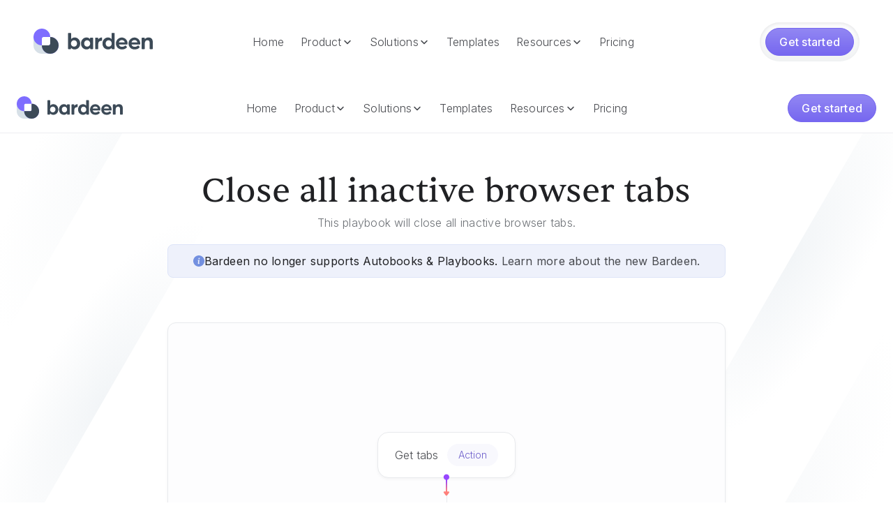

--- FILE ---
content_type: text/html
request_url: https://www.bardeen.ai/playbooks/close-tabs
body_size: 35722
content:
<!DOCTYPE html><!-- This site was created in Webflow. https://webflow.com --><!-- Last Published: Thu Jan 15 2026 17:32:44 GMT+0000 (Coordinated Universal Time) --><html data-wf-domain="www.bardeen.ai" data-wf-page="68f8e00d5df4ea7527d41290" data-wf-site="67a4e756231fbcd6386ec06a" lang="en" data-wf-collection="68f8e00d5df4ea7527d4126f" data-wf-item-slug="close-tabs"><head><meta charset="utf-8"/><title>Close all inactive browser tabs | Bardeen AI</title><meta content="This playbook will close all inactive browser tabs." name="description"/><meta content="Close all inactive browser tabs | Bardeen AI" property="og:title"/><meta content="This playbook will close all inactive browser tabs." property="og:description"/><meta content="https://cdn.prod.website-files.com/68de64a5121739ae493c912e/68f8e81bd59e99caff35a599_66d8e45b34a80983a8d1dbe2_620c8e3549d14ff736ed70c1_webflow-3164323378089fa8c53a13cf5c9de9b1-khfjhyqq.webp" property="og:image"/><meta content="Close all inactive browser tabs | Bardeen AI" property="twitter:title"/><meta content="This playbook will close all inactive browser tabs." property="twitter:description"/><meta content="https://cdn.prod.website-files.com/68de64a5121739ae493c912e/68f8e81bd59e99caff35a599_66d8e45b34a80983a8d1dbe2_620c8e3549d14ff736ed70c1_webflow-3164323378089fa8c53a13cf5c9de9b1-khfjhyqq.webp" property="twitter:image"/><meta property="og:type" content="website"/><meta content="summary_large_image" name="twitter:card"/><meta content="width=device-width, initial-scale=1" name="viewport"/><meta content="Webflow" name="generator"/><link href="https://cdn.prod.website-files.com/67a4e756231fbcd6386ec06a/css/new-bardeen.webflow.shared.c36f77394.css" rel="stylesheet" type="text/css" integrity="sha384-w293OUPr9pkwoyS2rLgElBWhDM42ENF5b/E3kbAeo+qL1AT7A+kBQpGk3U+9/kKt" crossorigin="anonymous"/><style>@media (min-width:992px) {html.w-mod-js:not(.w-mod-ix) [data-w-id="2d24d34f-b4df-9780-9f77-ee756a3a4f4e"] {opacity:0;}}</style><link href="https://fonts.googleapis.com" rel="preconnect"/><link href="https://fonts.gstatic.com" rel="preconnect" crossorigin="anonymous"/><script src="https://ajax.googleapis.com/ajax/libs/webfont/1.6.26/webfont.js" type="text/javascript"></script><script type="text/javascript">WebFont.load({  google: {    families: ["Oswald:200,300,400,500,600,700","Inter:300,regular,500,600,700,800,900,italic,500italic,600italic,700italic,800italic,900italic"]  }});</script><script type="text/javascript">!function(o,c){var n=c.documentElement,t=" w-mod-";n.className+=t+"js",("ontouchstart"in o||o.DocumentTouch&&c instanceof DocumentTouch)&&(n.className+=t+"touch")}(window,document);</script><link href="https://cdn.prod.website-files.com/67a4e756231fbcd6386ec06a/68ef828ec51fd3fb419ea873_Bardeen-FavIcon.svg" rel="shortcut icon" type="image/x-icon"/><link href="https://cdn.prod.website-files.com/67a4e756231fbcd6386ec06a/68ef8291b04588fc181bb136_Bardeen-Webclip.svg" rel="apple-touch-icon"/><style>
  a > * {
    pointer-events: none;
  }  

  .w-embed {
    display: flex;
  }

  .dragger:focus-visible {
    outline: 0;
  }

  .w-select {
    /* resetting default form style*/
    -moz-appearance: none;
    -webkit-appearance: none;
    appearance: none;
    border: none;
  }

  /* slider navigation*/
  .w-slider-nav-invert>div.w-active {
    background: #FFA09D;;
  }
  .w-slider-nav-invert>div {
    background: #DEE1E6;
  }
  .w-slider-dot {
    background: #DEE1E6;
    width: 12px;
    height: 12px;
  }
  .w-slider-dot.w-active {
    background: #FFA09D;
    width: 12px;
    height: 12px;
  }

  /* dropdown select arrow*/
  .select-wrapper::before {
    background-image: url(https://cdn.prod.website-files.com/61f1e1f5e79d214f7f0df5a0/61fed2a4dc7f9f4bb92fa9da_Arrow%20Down.svg);
    background-size: 20px 20px;
    height: 20px;
    width: 20px;
    display: inline-block;
    content:"";
    position: absolute;
    right: 8px;
    top: 10px;
  }

  code {
    font-family: monospace;
    font-size: 0.95em;
    padding-bottom: 0.125rem;
    background-color: var(--plum10);
    color: var(--plum50);  
  }

  .video-grid {
    display: grid;
    grid-template-columns: repeat(2, 1fr); /* 2 columns */
    gap: 10px; /* space between videos */
    width: 100%; /* grid width */
  }
  .video-bg {
    width: 100%; /* video width */
    height: auto; /* maintain aspect ratio */
    object-fit: cover; /* cover the area */
    border-radius: 1rem;
  }

  /* Swiper Styles */
  .testimonial_slider.swiper{
    overflow:visible!important;
  }
  .slider-bullet{
    background-color:#DEE1E6;
    border-radius:100%;
    width: .75rem;
    height: .75rem;
    transition: background-color 300 ease;
  }
  .slider-bullet-active{
    background-color:#FFA09D;
  }

  .richtext-table {
    border-collapse: collapse;
    width: 100%;
  }

  .richtext-table th, .richtext-table td {
    border: 1px solid #c2c5ca;
    padding: 10px;
    text-align: left;
    font-size: 1rem; /* text-size-medium */
  }

  .richtext-table th {
    font-size: 1.25rem; /* text-size-large */
  }

  .richtext-table {
    border-radius: 8px;
    overflow: hidden;
  }

  .richtext-table th {
    background-color: #f2f2f2;
  }

  .richtext-table td {
    background-color: #ffffff;
  }

  .banner_component {
    display: none;
  }
</style>

<!-- Google Tag Manager -->
<script>(function(w,d,s,l,i){w[l]=w[l]||[];w[l].push({'gtm.start':
                                                      new Date().getTime(),event:'gtm.js'});var f=d.getElementsByTagName(s)[0],
      j=d.createElement(s),dl=l!='dataLayer'?'&l='+l:'';j.async=true;j.src=
        'https://www.googletagmanager.com/gtm.js?id='+i+dl;f.parentNode.insertBefore(j,f);
                            })(window,document,'script','dataLayer','GTM-W842DRQ');</script>
<!-- End Google Tag Manager -->

<!-- Leadpipe -->
<script src="https://api.leadpipe.com/cs?apiKey=ed8505df-c15e-452c-b437-13d0ac81f6c2" defer></script>

<!-- Midbound -->
<script src="https://v2.midbound.ai/api/emitter/cmbj51m5c0001s601ztmpqgub" async>
</script>

<!-- Sharethis -->
<script type='text/javascript' src='https://platform-api.sharethis.com/js/sharethis.js#property=60c8d1a17920630012cf94ef&product=inline-share-buttons' async='async'></script>

<!-- Finsweet Cookie Consent -->
<script async src="https://cdn.jsdelivr.net/npm/@finsweet/cookie-consent@1/fs-cc.js" fs-cc-mode="opt-in"></script>

<!-- [Attributes by Finsweet] CMS Combine -->
<script async src="https://cdn.jsdelivr.net/npm/@finsweet/attributes-cmscombine@1/cmscombine.js"></script>

<!-- [Attributes by Finsweet] CMS Load -->
<script async src="https://cdn.jsdelivr.net/npm/@finsweet/attributes-cmsload@1/cmsload.js"></script>

<!-- [Attributes by Finsweet] CMS Filter -->
<script async src="https://cdn.jsdelivr.net/npm/@finsweet/attributes-cmsfilter@1/cmsfilter.js"></script>

<!-- [Attributes by Finsweet] CMS Nest -->
<script async src="https://cdn.jsdelivr.net/npm/@finsweet/attributes-cmsnest@1/cmsnest.js"></script>

<link rel="stylesheet" href="https://cdn.jsdelivr.net/npm/swiper@11/swiper-bundle.min.css"/><link rel="canonical" href="https://www.bardeen.ai/playbooks/close-tabs"/>

<base href="https://www.bardeen.ai/playbooks/close-tabs"><script src="https://cdn.prod.website-files.com/67a4e756231fbcd6386ec06a%2F6544eda5f000985a163a8687%2F69062d7f4cd481284b94f601%2Ffinsweetcomponentsconfig-1.0.11.js" type="module" async="" siteId="67a4e756231fbcd6386ec06a" finsweet="components"></script></head><body><div data-w-id="a281408b-709c-a73c-623e-4594d47d1d6d" data-animation="default" data-collapse="medium" data-duration="400" data-easing="ease" data-easing2="ease" role="banner" class="nav-bar main w-nav"><div class="nav-bar-cointainer"><a href="/" class="brand w-nav-brand"><img src="https://cdn.prod.website-files.com/67a4e756231fbcd6386ec06a/68e556ffec3aaa752d54a431_Bardeen-Logo.svg" loading="lazy" alt="Bardeen Logo Default" class="logo"/></a><nav role="navigation" class="navigation w-nav-menu"><div class="navigation-links-wrapper"><a href="/" class="nav-link w-nav-link">Home</a><div data-hover="false" data-delay="0" class="w-dropdown"><div class="nav-link w-dropdown-toggle"><div>Product</div><div class="nav-link-icon w-embed"><svg width="16" height="16" viewBox="0 0 16 16" fill="none" xmlns="http://www.w3.org/2000/svg">
<path fill-rule="evenodd" clip-rule="evenodd" d="M8.53033 11.0303C8.23744 11.3232 7.76256 11.3232 7.46967 11.0303L3.46967 7.03033C3.17678 6.73744 3.17678 6.26256 3.46967 5.96967C3.76256 5.67678 4.23744 5.67678 4.53033 5.96967L8 9.43934L11.4697 5.96967C11.7626 5.67678 12.2374 5.67678 12.5303 5.96967C12.8232 6.26256 12.8232 6.73744 12.5303 7.03033L8.53033 11.0303Z" fill="currentColor"/>
</svg></div></div><nav class="dropdown-list w-dropdown-list"><div class="dropdown-item-wrapper"><a data-w-id="81ee7c55-ca9f-27fd-f4f1-93213a274034" href="/scraper" class="dropdown-main-menu-item w-inline-block"><div class="dropdown-main-menu-item-icon-wrapper"><img src="https://cdn.prod.website-files.com/67a4e756231fbcd6386ec06a/690260cad40e72ca7ddb8be9_Ico-Scraper.svg" loading="lazy" alt="Bardeen Scraper Icon" class="dropdown-main-menu-item-icon"/></div><div class="dropdown-main-menu-item-text-wrapper"><div>Web Scraper</div><div class="caption">The most powerful web scraper on the internet.</div></div></a><a data-w-id="dd0f415b-ac53-0dc4-2986-92120080ac6b" href="/web-search" class="dropdown-main-menu-item w-inline-block"><div class="dropdown-main-menu-item-icon-wrapper"><img src="https://cdn.prod.website-files.com/67a4e756231fbcd6386ec06a/69026200c4b3380c3d2a8cfa_Ico-Websearch.svg" loading="lazy" alt="Bardeen Web Search Icon" class="dropdown-main-menu-item-icon"/></div><div class="dropdown-main-menu-item-text-wrapper"><div>Web Search</div><div class="caption">Stop Googling your leads manually.</div></div></a><a data-w-id="16901fc7-1bca-db62-d170-e540a986ec56" href="/enrichment" class="dropdown-main-menu-item w-inline-block"><div class="dropdown-main-menu-item-icon-wrapper"><img src="https://cdn.prod.website-files.com/67a4e756231fbcd6386ec06a/69025e71c8e976ce3e73334a_Ico-Enrichment.svg" loading="lazy" alt="Bardeen Enrichment Icon" class="dropdown-main-menu-item-icon"/></div><div class="dropdown-main-menu-item-text-wrapper"><div>Enrichment</div><div class="caption">Reach your future customers with validated phone numbers &amp; emails.</div></div></a><a data-w-id="e79cd6e4-3db9-1751-8273-3c88d565b907" href="/ai" class="dropdown-main-menu-item w-inline-block"><div class="dropdown-main-menu-item-icon-wrapper"><img src="https://cdn.prod.website-files.com/67a4e756231fbcd6386ec06a/68e540f4f5f2b5b15e325699_Ico-AI-Tools.svg" loading="lazy" alt="Bardeen AI Tools Icon" class="dropdown-main-menu-item-icon"/></div><div class="dropdown-main-menu-item-text-wrapper"><div>AI Tools</div><div class="caption">Pinpoint the best leads with zero manual work.</div></div></a><a data-w-id="352f33a0-b6c6-bda0-d674-6828338ed6c6" href="/integrations" class="dropdown-main-menu-item last w-inline-block"><div data-w-id="352f33a0-b6c6-bda0-d674-6828338ed6c7" class="dropdown-main-menu-item-icon-wrapper"><div class="integration-icon-anim"><img src="https://cdn.prod.website-files.com/67a4e756231fbcd6386ec06a/68e0d721a6aa11f03c977bdc_Icon-GoogleSheets.svg" loading="lazy" data-w-id="686b5b50-d3a7-b1b7-5459-e2360e0202f9" alt="Google Sheets Icon" class="anim-icon"/><img src="https://cdn.prod.website-files.com/67a4e756231fbcd6386ec06a/68e0d70f16068eb853e20dab_Icon-Airtable.svg" loading="lazy" data-w-id="7a8e8058-32f1-13cf-42c1-ad47b0bf0d7d" alt="Airtable Icon" class="anim-icon"/><img src="https://cdn.prod.website-files.com/67a4e756231fbcd6386ec06a/68e0d6fe62070af54762975c_Icon-Notion.svg" loading="lazy" data-w-id="8f357785-0c65-8d9e-9c95-041748ad213b" alt="Notion Icon" class="anim-icon"/></div></div><div class="dropdown-main-menu-item-text-wrapper"><div>Integrations</div><div class="caption">Sync lead data to major spreadsheet apps.</div></div></a></div></nav></div><div data-hover="false" data-delay="0" class="w-dropdown"><div class="nav-link w-dropdown-toggle"><div>Solutions</div><div class="nav-link-icon w-embed"><svg width="16" height="16" viewBox="0 0 16 16" fill="none" xmlns="http://www.w3.org/2000/svg">
<path fill-rule="evenodd" clip-rule="evenodd" d="M8.53033 11.0303C8.23744 11.3232 7.76256 11.3232 7.46967 11.0303L3.46967 7.03033C3.17678 6.73744 3.17678 6.26256 3.46967 5.96967C3.76256 5.67678 4.23744 5.67678 4.53033 5.96967L8 9.43934L11.4697 5.96967C11.7626 5.67678 12.2374 5.67678 12.5303 5.96967C12.8232 6.26256 12.8232 6.73744 12.5303 7.03033L8.53033 11.0303Z" fill="currentColor"/>
</svg></div></div><nav class="dropdown-list w-dropdown-list"><div class="dropdown-item-wrapper"><a data-w-id="42ee3570-1ebd-4fbd-6bd6-91182c12d631" href="/solopreneurs" class="dropdown-main-menu-item w-inline-block"><div class="dropdown-main-menu-item-icon-wrapper"><img src="https://cdn.prod.website-files.com/67a4e756231fbcd6386ec06a/68e7abad7f59d43bfec8fb2a_Ico-Recruiting.svg" loading="lazy" alt="Bardeen Recruiting Icon" class="dropdown-main-menu-item-icon"/></div><div class="dropdown-main-menu-item-text-wrapper min-2-280"><div>Solopreneurs</div><div class="caption">The scrappy growth hacker’s secret weapon.</div></div></a><a data-w-id="dc4048b3-2262-8de9-89bd-4e6fb7e28bd3" href="/music" class="dropdown-main-menu-item w-inline-block"><div class="dropdown-main-menu-item-icon-wrapper"><img src="https://cdn.prod.website-files.com/67a4e756231fbcd6386ec06a/68fd5bef5d56c47cbad21d12_Music-Icon.svg" loading="lazy" alt="Bardeen Music Icon" class="dropdown-main-menu-item-icon"/></div><div class="dropdown-main-menu-item-text-wrapper"><div>Music</div><div class="caption">Find tomorrow’s stars before anyone else.</div></div></a><a data-w-id="42ee3570-1ebd-4fbd-6bd6-91182c12d638" href="/real-estate" class="dropdown-main-menu-item w-inline-block"><div class="dropdown-main-menu-item-icon-wrapper"><img src="https://cdn.prod.website-files.com/67a4e756231fbcd6386ec06a/68e7a23ea4d302d61359709b_Ico-RealEstate.svg" loading="lazy" alt="Bardeen Real Estate Icon" class="dropdown-main-menu-item-icon"/></div><div class="dropdown-main-menu-item-text-wrapper"><div>Real Estate</div><div class="caption">Your edge in hyper-local lead sourcing.</div></div></a><a data-w-id="42ee3570-1ebd-4fbd-6bd6-91182c12d63f" href="/recruiting" class="dropdown-main-menu-item w-inline-block"><div class="dropdown-main-menu-item-icon-wrapper"><img src="https://cdn.prod.website-files.com/67a4e756231fbcd6386ec06a/68fd75c07766a04f9f428caa_Recruiting-Icon.svg" loading="lazy" alt="Bardeen Recruiting Icon" class="dropdown-main-menu-item-icon"/></div><div class="dropdown-main-menu-item-text-wrapper"><div>Recruiting</div><div class="caption">Find hidden candidates, fast.</div></div></a><a data-w-id="42ee3570-1ebd-4fbd-6bd6-91182c12d646" href="/private-equity" class="dropdown-main-menu-item w-inline-block"><div class="dropdown-main-menu-item-icon-wrapper"><img src="https://cdn.prod.website-files.com/67a4e756231fbcd6386ec06a/68e7c7fdb625e7d0e2c986b6_Ico-VPs.svg" loading="lazy" alt="Bardeen VPs Icon" class="dropdown-main-menu-item-icon"/></div><div class="dropdown-main-menu-item-text-wrapper"><div>Private Equity</div><div class="caption">Discover companies before they raise.</div></div></a><a data-w-id="42ee3570-1ebd-4fbd-6bd6-91182c12d64d" href="/event-services" class="dropdown-main-menu-item last w-inline-block"><div class="dropdown-main-menu-item-icon-wrapper"><img src="https://cdn.prod.website-files.com/67a4e756231fbcd6386ec06a/68e7c1d5092e5a0a0369a76f_Ico-EventServices.svg" loading="lazy" alt="Bardeen Event Services Icon" class="dropdown-main-menu-item-icon"/></div><div class="dropdown-main-menu-item-text-wrapper"><div>Event Services</div><div class="caption">Fill your pipeline with real local opportunities.</div></div></a></div></nav></div><a href="/templates" class="nav-link w-nav-link">Templates</a><div data-hover="false" data-delay="0" class="w-dropdown"><div class="nav-link w-dropdown-toggle"><div>Resources</div><div class="nav-link-icon w-embed"><svg width="16" height="16" viewBox="0 0 16 16" fill="none" xmlns="http://www.w3.org/2000/svg">
<path fill-rule="evenodd" clip-rule="evenodd" d="M8.53033 11.0303C8.23744 11.3232 7.76256 11.3232 7.46967 11.0303L3.46967 7.03033C3.17678 6.73744 3.17678 6.26256 3.46967 5.96967C3.76256 5.67678 4.23744 5.67678 4.53033 5.96967L8 9.43934L11.4697 5.96967C11.7626 5.67678 12.2374 5.67678 12.5303 5.96967C12.8232 6.26256 12.8232 6.73744 12.5303 7.03033L8.53033 11.0303Z" fill="currentColor"/>
</svg></div></div><nav class="dropdown-list w-dropdown-list"><div class="dropdown-item-wrapper"><a data-w-id="b35cc134-5edd-2187-2b8d-7477a07c5016" href="/blog" class="dropdown-main-menu-item w-inline-block"><div class="dropdown-main-menu-item-icon-wrapper"><img src="https://cdn.prod.website-files.com/67a4e756231fbcd6386ec06a/68e64ea437826eb93f9315e8_Ico-Blog.svg" loading="lazy" alt="Bardeen Blog Icon" class="dropdown-main-menu-item-icon"/></div><div class="dropdown-main-menu-item-text-wrapper"><div>Blog</div><div class="caption">Learn about Scraping, the latest in AI and product updates.</div></div></a><a data-w-id="b35cc134-5edd-2187-2b8d-7477a07c501d" href="/customer-stories" class="dropdown-main-menu-item w-inline-block"><div class="dropdown-main-menu-item-icon-wrapper"><img src="https://cdn.prod.website-files.com/67a4e756231fbcd6386ec06a/68e64f233c9023555dae7375_Ico-CustomerStories.svg" loading="lazy" alt="Bardeen Customer Stories Icon" class="dropdown-main-menu-item-icon"/></div><div class="dropdown-main-menu-item-text-wrapper"><div>Customer Stories</div><div class="caption">See how industry leaders and innovators use Bardeen.</div></div></a><a data-w-id="b35cc134-5edd-2187-2b8d-7477a07c5024" href="/about" class="dropdown-main-menu-item w-inline-block"><div class="dropdown-main-menu-item-icon-wrapper"><img src="https://cdn.prod.website-files.com/67a4e756231fbcd6386ec06a/68e5573f47618a22038e4411_Bardeen-Logo-Icon.svg" loading="lazy" alt="Bardeen Logo Icon Default" class="dropdown-main-menu-item-icon"/></div><div class="dropdown-main-menu-item-text-wrapper"><div>About</div><div class="caption">We&#x27;re transforming the way work is done.</div></div></a><a data-w-id="b35cc134-5edd-2187-2b8d-7477a07c502b" href="https://app.dover.com/jobs/bardeen" target="_blank" class="dropdown-main-menu-item w-inline-block"><div class="dropdown-main-menu-item-icon-wrapper"><img src="https://cdn.prod.website-files.com/67a4e756231fbcd6386ec06a/68e57ff3ed0c0735aa614bd0_Ico-Careers.svg" loading="lazy" alt="Bardeen Careers Icon" class="dropdown-main-menu-item-icon"/></div><div class="dropdown-main-menu-item-text-wrapper"><div>Careers</div><div class="caption">We&#x27;re looking for innovative minds to join our team.</div></div></a><a data-w-id="148eaf61-6179-9e87-da7c-81d0be561e7f" href="https://community.bardeen.ai/" target="_blank" class="dropdown-main-menu-item last w-inline-block"><div class="dropdown-main-menu-item-icon-wrapper"><img src="https://cdn.prod.website-files.com/67a4e756231fbcd6386ec06a/68e56f5782342d4936ed47a2_Ico-Community.svg" loading="lazy" alt="Bardeen Community Icon" class="dropdown-main-menu-item-icon"/></div><div class="dropdown-main-menu-item-text-wrapper"><div>Community</div><div class="caption">Ask questions, get tips, and meet other Bardeen users.</div></div></a></div></nav></div><a href="/pricing" class="nav-link w-nav-link">Pricing</a></div></nav><nav role="navigation" class="nav-bar-action-wrapper w-nav-menu"><div class="button-wrapper-embroid"><a href="https://www.bardeen.ai/start" class="btn-primary x40 w-button">Get started</a></div></nav><div class="menu-button w-nav-button"><div class="w-icon-nav-menu"></div></div></div><nav role="navigation" class="nav-bar-mobile w-nav-menu"><div class="nav-mobile-outerwrapper"><div class="nav-mobile-innerwrapper"><div class="nav-mobile-category"><div>Bardeen</div></div><div class="nav-mobile-row"><div class="nav-mobile-col1"><a href="/" class="mobile-nav-link last top w-inline-block"><div class="mobile-nav-icon-wrapper"><img src="https://cdn.prod.website-files.com/67a4e756231fbcd6386ec06a/68de0c1395235325949330da_bardeen-logo-icon-default.svg" loading="lazy" alt="Bardeen Logo Icon Default" class="dropdown-main-menu-item-icon small"/></div><div>Home</div></a></div><div class="nav-mobile-col2"><a href="/templates" class="mobile-nav-link last top w-inline-block"><div class="mobile-nav-icon-wrapper"><img src="https://cdn.prod.website-files.com/67a4e756231fbcd6386ec06a/6909f3f10ea1402f7e215c62_Templates-Icon.svg" loading="lazy" alt="Bardeen Templates Icon" class="dropdown-main-menu-item-icon small"/></div><div>Templates</div></a></div><div class="nav-mobile-col3"><a href="/pricing" class="mobile-nav-link last w-inline-block"><div class="mobile-nav-icon-wrapper"><img src="https://cdn.prod.website-files.com/67a4e756231fbcd6386ec06a/6909f40d604b7bbb8c614f70_Credits.svg" loading="lazy" alt="Bardeen Credits Icon" class="dropdown-main-menu-item-icon small"/></div><div>Pricing</div></a></div></div><div class="nav-mobile-row _2"><div class="nav-mobile-col1"><div class="nav-mobile-category"><div>Product</div></div><a href="/scraper" class="mobile-nav-link w-inline-block"><div class="mobile-nav-icon-wrapper"><img src="https://cdn.prod.website-files.com/67a4e756231fbcd6386ec06a/690260cad40e72ca7ddb8be9_Ico-Scraper.svg" loading="lazy" alt="Bardeen Scraper Icon" class="dropdown-main-menu-item-icon small"/></div><div>Scraper</div></a><a href="/web-search" class="mobile-nav-link w-inline-block"><div class="mobile-nav-icon-wrapper"><img src="https://cdn.prod.website-files.com/67a4e756231fbcd6386ec06a/69026200c4b3380c3d2a8cfa_Ico-Websearch.svg" loading="lazy" alt="Bardeen Web Search Icon" class="dropdown-main-menu-item-icon small"/></div><div>Web Search</div></a><a href="/enrichment" class="mobile-nav-link w-inline-block"><div class="mobile-nav-icon-wrapper"><img src="https://cdn.prod.website-files.com/67a4e756231fbcd6386ec06a/69025e71c8e976ce3e73334a_Ico-Enrichment.svg" loading="lazy" alt="Bardeen Enrichment Icon" class="dropdown-main-menu-item-icon small"/></div><div>Enrichment</div></a><a href="/ai" class="mobile-nav-link w-inline-block"><div class="mobile-nav-icon-wrapper"><img src="https://cdn.prod.website-files.com/67a4e756231fbcd6386ec06a/68e540f4f5f2b5b15e325699_Ico-AI-Tools.svg" loading="lazy" alt="Bardeen AI Tools Icon" class="dropdown-main-menu-item-icon small"/></div><div>AI Tools</div></a><a href="/integrations" class="mobile-nav-link w-inline-block"><div class="mobile-nav-icon-wrapper"><img src="https://cdn.prod.website-files.com/67a4e756231fbcd6386ec06a/68e0d721a6aa11f03c977bdc_Icon-GoogleSheets.svg" loading="lazy" alt="Google Sheets Icon" class="dropdown-main-menu-item-icon small"/></div><div>Integrations</div></a></div><div class="nav-mobile-col2"><div class="nav-mobile-category"><div>Solutions</div></div><a href="/solopreneurs" class="mobile-nav-link w-inline-block"><div class="mobile-nav-icon-wrapper"><img src="https://cdn.prod.website-files.com/67a4e756231fbcd6386ec06a/68e7abad7f59d43bfec8fb2a_Ico-Recruiting.svg" loading="lazy" alt="Bardeen Recruiting Icon" class="dropdown-main-menu-item-icon small"/></div><div>Solopreneurs</div></a><a href="/music" class="mobile-nav-link w-inline-block"><div class="mobile-nav-icon-wrapper"><img src="https://cdn.prod.website-files.com/67a4e756231fbcd6386ec06a/68fd5bef5d56c47cbad21d12_Music-Icon.svg" loading="lazy" alt="Bardeen Music Icon" class="dropdown-main-menu-item-icon small"/></div><div>Music</div></a><a href="/real-estate" class="mobile-nav-link w-inline-block"><div class="mobile-nav-icon-wrapper"><img src="https://cdn.prod.website-files.com/67a4e756231fbcd6386ec06a/68e7a23ea4d302d61359709b_Ico-RealEstate.svg" loading="lazy" alt="Bardeen Real Estate Icon" class="dropdown-main-menu-item-icon small"/></div><div>Real Estate</div></a><a href="/recruiting" class="mobile-nav-link w-inline-block"><div class="mobile-nav-icon-wrapper"><img src="https://cdn.prod.website-files.com/67a4e756231fbcd6386ec06a/68fd75c07766a04f9f428caa_Recruiting-Icon.svg" loading="lazy" alt="Bardeen Recruiting Icon" class="dropdown-main-menu-item-icon small"/></div><div>Recruiting</div></a><a href="/private-equity" class="mobile-nav-link w-inline-block"><div class="mobile-nav-icon-wrapper"><img src="https://cdn.prod.website-files.com/67a4e756231fbcd6386ec06a/68e7c7fdb625e7d0e2c986b6_Ico-VPs.svg" loading="lazy" alt="Bardeen VPs Icon" class="dropdown-main-menu-item-icon small"/></div><div>Private Equity</div></a><a href="/event-services" class="mobile-nav-link last-mobile w-inline-block"><div class="mobile-nav-icon-wrapper"><img src="https://cdn.prod.website-files.com/67a4e756231fbcd6386ec06a/68e7c1d5092e5a0a0369a76f_Ico-EventServices.svg" loading="lazy" alt="Bardeen Event Services Icon" class="dropdown-main-menu-item-icon small"/></div><div>Event Services</div></a></div><div class="nav-mobile-col3"><div class="nav-mobile-category"><div>Resources</div></div><a href="/blog" class="mobile-nav-link w-inline-block"><div class="mobile-nav-icon-wrapper"><img src="https://cdn.prod.website-files.com/67a4e756231fbcd6386ec06a/68e64ea437826eb93f9315e8_Ico-Blog.svg" loading="lazy" alt="Bardeen Blog Icon" class="dropdown-main-menu-item-icon small"/></div><div>Blog</div></a><a href="/customer-stories" class="mobile-nav-link w-inline-block"><div class="mobile-nav-icon-wrapper"><img src="https://cdn.prod.website-files.com/67a4e756231fbcd6386ec06a/690260cad40e72ca7ddb8be9_Ico-Scraper.svg" loading="lazy" alt="Bardeen Scraper Icon" class="dropdown-main-menu-item-icon small"/></div><div>Customer Stories</div></a><a href="/about" class="mobile-nav-link w-inline-block"><div class="mobile-nav-icon-wrapper"><img src="https://cdn.prod.website-files.com/67a4e756231fbcd6386ec06a/690260cad40e72ca7ddb8be9_Ico-Scraper.svg" loading="lazy" alt="Bardeen Scraper Icon" class="dropdown-main-menu-item-icon small"/></div><div>About</div></a><a href="https://app.dover.com/jobs/bardeen" target="_blank" class="mobile-nav-link w-inline-block"><div class="mobile-nav-icon-wrapper"><img src="https://cdn.prod.website-files.com/67a4e756231fbcd6386ec06a/690260cad40e72ca7ddb8be9_Ico-Scraper.svg" loading="lazy" alt="Bardeen Scraper Icon" class="dropdown-main-menu-item-icon small"/></div><div>Careers</div></a><a href="https://community.bardeen.ai/?_gl=1*2kgp8t*_gcl_au*MTU4MjkxMzA4NS4xNzU5Mzk5ODE4LjIxMDc3NTYxNzYuMTc2MjIxNzA2Mi4xNzYyMjE3Mzg1" target="_blank" class="mobile-nav-link last-tablet w-inline-block"><div class="mobile-nav-icon-wrapper"><img src="https://cdn.prod.website-files.com/67a4e756231fbcd6386ec06a/690260cad40e72ca7ddb8be9_Ico-Scraper.svg" loading="lazy" alt="Bardeen Scraper Icon" class="dropdown-main-menu-item-icon small"/></div><div>Community</div></a></div></div></div></div></nav></div><div data-animation="default" data-collapse="medium" data-duration="400" data-easing="ease" data-easing2="ease" role="banner" class="nav-bar sticky w-nav"><div class="nav-bar-cointainer"><a href="/" class="x180 w-nav-brand"><img src="https://cdn.prod.website-files.com/67a4e756231fbcd6386ec06a/68e556ffec3aaa752d54a431_Bardeen-Logo.svg" loading="lazy" alt="Bardeen Logo Default" class="logo x32"/></a><a href="/" class="x180 mobile w-nav-brand"><img src="https://cdn.prod.website-files.com/67a4e756231fbcd6386ec06a/68e5573f47618a22038e4411_Bardeen-Logo-Icon.svg" loading="lazy" alt="Bardeen Logo Icon Default" class="logo x32"/></a><nav role="navigation" class="navigation w-nav-menu"><div class="navigation-links-wrapper"><a href="/" class="nav-link w-nav-link">Home</a><div data-hover="false" data-delay="0" class="w-dropdown"><div class="nav-link w-dropdown-toggle"><div>Product</div><div class="nav-link-icon w-embed"><svg width="16" height="16" viewBox="0 0 16 16" fill="none" xmlns="http://www.w3.org/2000/svg">
<path fill-rule="evenodd" clip-rule="evenodd" d="M8.53033 11.0303C8.23744 11.3232 7.76256 11.3232 7.46967 11.0303L3.46967 7.03033C3.17678 6.73744 3.17678 6.26256 3.46967 5.96967C3.76256 5.67678 4.23744 5.67678 4.53033 5.96967L8 9.43934L11.4697 5.96967C11.7626 5.67678 12.2374 5.67678 12.5303 5.96967C12.8232 6.26256 12.8232 6.73744 12.5303 7.03033L8.53033 11.0303Z" fill="currentColor"/>
</svg></div></div><nav class="dropdown-list w-dropdown-list"><div class="dropdown-item-wrapper"><a data-w-id="81ee7c55-ca9f-27fd-f4f1-93213a274034" href="/scraper" class="dropdown-main-menu-item w-inline-block"><div class="dropdown-main-menu-item-icon-wrapper"><img src="https://cdn.prod.website-files.com/67a4e756231fbcd6386ec06a/690260cad40e72ca7ddb8be9_Ico-Scraper.svg" loading="lazy" alt="Bardeen Scraper Icon" class="dropdown-main-menu-item-icon"/></div><div class="dropdown-main-menu-item-text-wrapper"><div>Web Scraper</div><div class="caption">The most powerful web scraper on the internet.</div></div></a><a data-w-id="dd0f415b-ac53-0dc4-2986-92120080ac6b" href="/web-search" class="dropdown-main-menu-item w-inline-block"><div class="dropdown-main-menu-item-icon-wrapper"><img src="https://cdn.prod.website-files.com/67a4e756231fbcd6386ec06a/69026200c4b3380c3d2a8cfa_Ico-Websearch.svg" loading="lazy" alt="Bardeen Web Search Icon" class="dropdown-main-menu-item-icon"/></div><div class="dropdown-main-menu-item-text-wrapper"><div>Web Search</div><div class="caption">Stop Googling your leads manually.</div></div></a><a data-w-id="16901fc7-1bca-db62-d170-e540a986ec56" href="/enrichment" class="dropdown-main-menu-item w-inline-block"><div class="dropdown-main-menu-item-icon-wrapper"><img src="https://cdn.prod.website-files.com/67a4e756231fbcd6386ec06a/69025e71c8e976ce3e73334a_Ico-Enrichment.svg" loading="lazy" alt="Bardeen Enrichment Icon" class="dropdown-main-menu-item-icon"/></div><div class="dropdown-main-menu-item-text-wrapper"><div>Enrichment</div><div class="caption">Reach your future customers with validated phone numbers &amp; emails.</div></div></a><a data-w-id="e79cd6e4-3db9-1751-8273-3c88d565b907" href="/ai" class="dropdown-main-menu-item w-inline-block"><div class="dropdown-main-menu-item-icon-wrapper"><img src="https://cdn.prod.website-files.com/67a4e756231fbcd6386ec06a/68e540f4f5f2b5b15e325699_Ico-AI-Tools.svg" loading="lazy" alt="Bardeen AI Tools Icon" class="dropdown-main-menu-item-icon"/></div><div class="dropdown-main-menu-item-text-wrapper"><div>AI Tools</div><div class="caption">Pinpoint the best leads with zero manual work.</div></div></a><a data-w-id="352f33a0-b6c6-bda0-d674-6828338ed6c6" href="/integrations" class="dropdown-main-menu-item last w-inline-block"><div data-w-id="352f33a0-b6c6-bda0-d674-6828338ed6c7" class="dropdown-main-menu-item-icon-wrapper"><div class="integration-icon-anim"><img src="https://cdn.prod.website-files.com/67a4e756231fbcd6386ec06a/68e0d721a6aa11f03c977bdc_Icon-GoogleSheets.svg" loading="lazy" data-w-id="686b5b50-d3a7-b1b7-5459-e2360e0202f9" alt="Google Sheets Icon" class="anim-icon"/><img src="https://cdn.prod.website-files.com/67a4e756231fbcd6386ec06a/68e0d70f16068eb853e20dab_Icon-Airtable.svg" loading="lazy" data-w-id="7a8e8058-32f1-13cf-42c1-ad47b0bf0d7d" alt="Airtable Icon" class="anim-icon"/><img src="https://cdn.prod.website-files.com/67a4e756231fbcd6386ec06a/68e0d6fe62070af54762975c_Icon-Notion.svg" loading="lazy" data-w-id="8f357785-0c65-8d9e-9c95-041748ad213b" alt="Notion Icon" class="anim-icon"/></div></div><div class="dropdown-main-menu-item-text-wrapper"><div>Integrations</div><div class="caption">Sync lead data to major spreadsheet apps.</div></div></a></div></nav></div><div data-hover="false" data-delay="0" class="w-dropdown"><div class="nav-link w-dropdown-toggle"><div>Solutions</div><div class="nav-link-icon w-embed"><svg width="16" height="16" viewBox="0 0 16 16" fill="none" xmlns="http://www.w3.org/2000/svg">
<path fill-rule="evenodd" clip-rule="evenodd" d="M8.53033 11.0303C8.23744 11.3232 7.76256 11.3232 7.46967 11.0303L3.46967 7.03033C3.17678 6.73744 3.17678 6.26256 3.46967 5.96967C3.76256 5.67678 4.23744 5.67678 4.53033 5.96967L8 9.43934L11.4697 5.96967C11.7626 5.67678 12.2374 5.67678 12.5303 5.96967C12.8232 6.26256 12.8232 6.73744 12.5303 7.03033L8.53033 11.0303Z" fill="currentColor"/>
</svg></div></div><nav class="dropdown-list w-dropdown-list"><div class="dropdown-item-wrapper"><a data-w-id="42ee3570-1ebd-4fbd-6bd6-91182c12d631" href="/solopreneurs" class="dropdown-main-menu-item w-inline-block"><div class="dropdown-main-menu-item-icon-wrapper"><img src="https://cdn.prod.website-files.com/67a4e756231fbcd6386ec06a/68e7abad7f59d43bfec8fb2a_Ico-Recruiting.svg" loading="lazy" alt="Bardeen Recruiting Icon" class="dropdown-main-menu-item-icon"/></div><div class="dropdown-main-menu-item-text-wrapper min-2-280"><div>Solopreneurs</div><div class="caption">The scrappy growth hacker’s secret weapon.</div></div></a><a data-w-id="dc4048b3-2262-8de9-89bd-4e6fb7e28bd3" href="/music" class="dropdown-main-menu-item w-inline-block"><div class="dropdown-main-menu-item-icon-wrapper"><img src="https://cdn.prod.website-files.com/67a4e756231fbcd6386ec06a/68fd5bef5d56c47cbad21d12_Music-Icon.svg" loading="lazy" alt="Bardeen Music Icon" class="dropdown-main-menu-item-icon"/></div><div class="dropdown-main-menu-item-text-wrapper"><div>Music</div><div class="caption">Find tomorrow’s stars before anyone else.</div></div></a><a data-w-id="42ee3570-1ebd-4fbd-6bd6-91182c12d638" href="/real-estate" class="dropdown-main-menu-item w-inline-block"><div class="dropdown-main-menu-item-icon-wrapper"><img src="https://cdn.prod.website-files.com/67a4e756231fbcd6386ec06a/68e7a23ea4d302d61359709b_Ico-RealEstate.svg" loading="lazy" alt="Bardeen Real Estate Icon" class="dropdown-main-menu-item-icon"/></div><div class="dropdown-main-menu-item-text-wrapper"><div>Real Estate</div><div class="caption">Your edge in hyper-local lead sourcing.</div></div></a><a data-w-id="42ee3570-1ebd-4fbd-6bd6-91182c12d63f" href="/recruiting" class="dropdown-main-menu-item w-inline-block"><div class="dropdown-main-menu-item-icon-wrapper"><img src="https://cdn.prod.website-files.com/67a4e756231fbcd6386ec06a/68fd75c07766a04f9f428caa_Recruiting-Icon.svg" loading="lazy" alt="Bardeen Recruiting Icon" class="dropdown-main-menu-item-icon"/></div><div class="dropdown-main-menu-item-text-wrapper"><div>Recruiting</div><div class="caption">Find hidden candidates, fast.</div></div></a><a data-w-id="42ee3570-1ebd-4fbd-6bd6-91182c12d646" href="/private-equity" class="dropdown-main-menu-item w-inline-block"><div class="dropdown-main-menu-item-icon-wrapper"><img src="https://cdn.prod.website-files.com/67a4e756231fbcd6386ec06a/68e7c7fdb625e7d0e2c986b6_Ico-VPs.svg" loading="lazy" alt="Bardeen VPs Icon" class="dropdown-main-menu-item-icon"/></div><div class="dropdown-main-menu-item-text-wrapper"><div>Private Equity</div><div class="caption">Discover companies before they raise.</div></div></a><a data-w-id="42ee3570-1ebd-4fbd-6bd6-91182c12d64d" href="/event-services" class="dropdown-main-menu-item last w-inline-block"><div class="dropdown-main-menu-item-icon-wrapper"><img src="https://cdn.prod.website-files.com/67a4e756231fbcd6386ec06a/68e7c1d5092e5a0a0369a76f_Ico-EventServices.svg" loading="lazy" alt="Bardeen Event Services Icon" class="dropdown-main-menu-item-icon"/></div><div class="dropdown-main-menu-item-text-wrapper"><div>Event Services</div><div class="caption">Fill your pipeline with real local opportunities.</div></div></a></div></nav></div><a href="/templates" class="nav-link w-nav-link">Templates</a><div data-hover="false" data-delay="0" class="w-dropdown"><div class="nav-link w-dropdown-toggle"><div>Resources</div><div class="nav-link-icon w-embed"><svg width="16" height="16" viewBox="0 0 16 16" fill="none" xmlns="http://www.w3.org/2000/svg">
<path fill-rule="evenodd" clip-rule="evenodd" d="M8.53033 11.0303C8.23744 11.3232 7.76256 11.3232 7.46967 11.0303L3.46967 7.03033C3.17678 6.73744 3.17678 6.26256 3.46967 5.96967C3.76256 5.67678 4.23744 5.67678 4.53033 5.96967L8 9.43934L11.4697 5.96967C11.7626 5.67678 12.2374 5.67678 12.5303 5.96967C12.8232 6.26256 12.8232 6.73744 12.5303 7.03033L8.53033 11.0303Z" fill="currentColor"/>
</svg></div></div><nav class="dropdown-list w-dropdown-list"><div class="dropdown-item-wrapper"><a data-w-id="b35cc134-5edd-2187-2b8d-7477a07c5016" href="/blog" class="dropdown-main-menu-item w-inline-block"><div class="dropdown-main-menu-item-icon-wrapper"><img src="https://cdn.prod.website-files.com/67a4e756231fbcd6386ec06a/68e64ea437826eb93f9315e8_Ico-Blog.svg" loading="lazy" alt="Bardeen Blog Icon" class="dropdown-main-menu-item-icon"/></div><div class="dropdown-main-menu-item-text-wrapper"><div>Blog</div><div class="caption">Learn about Scraping, the latest in AI and product updates.</div></div></a><a data-w-id="b35cc134-5edd-2187-2b8d-7477a07c501d" href="/customer-stories" class="dropdown-main-menu-item w-inline-block"><div class="dropdown-main-menu-item-icon-wrapper"><img src="https://cdn.prod.website-files.com/67a4e756231fbcd6386ec06a/68e64f233c9023555dae7375_Ico-CustomerStories.svg" loading="lazy" alt="Bardeen Customer Stories Icon" class="dropdown-main-menu-item-icon"/></div><div class="dropdown-main-menu-item-text-wrapper"><div>Customer Stories</div><div class="caption">See how industry leaders and innovators use Bardeen.</div></div></a><a data-w-id="b35cc134-5edd-2187-2b8d-7477a07c5024" href="/about" class="dropdown-main-menu-item w-inline-block"><div class="dropdown-main-menu-item-icon-wrapper"><img src="https://cdn.prod.website-files.com/67a4e756231fbcd6386ec06a/68e5573f47618a22038e4411_Bardeen-Logo-Icon.svg" loading="lazy" alt="Bardeen Logo Icon Default" class="dropdown-main-menu-item-icon"/></div><div class="dropdown-main-menu-item-text-wrapper"><div>About</div><div class="caption">We&#x27;re transforming the way work is done.</div></div></a><a data-w-id="b35cc134-5edd-2187-2b8d-7477a07c502b" href="https://app.dover.com/jobs/bardeen" target="_blank" class="dropdown-main-menu-item w-inline-block"><div class="dropdown-main-menu-item-icon-wrapper"><img src="https://cdn.prod.website-files.com/67a4e756231fbcd6386ec06a/68e57ff3ed0c0735aa614bd0_Ico-Careers.svg" loading="lazy" alt="Bardeen Careers Icon" class="dropdown-main-menu-item-icon"/></div><div class="dropdown-main-menu-item-text-wrapper"><div>Careers</div><div class="caption">We&#x27;re looking for innovative minds to join our team.</div></div></a><a data-w-id="148eaf61-6179-9e87-da7c-81d0be561e7f" href="https://community.bardeen.ai/" target="_blank" class="dropdown-main-menu-item last w-inline-block"><div class="dropdown-main-menu-item-icon-wrapper"><img src="https://cdn.prod.website-files.com/67a4e756231fbcd6386ec06a/68e56f5782342d4936ed47a2_Ico-Community.svg" loading="lazy" alt="Bardeen Community Icon" class="dropdown-main-menu-item-icon"/></div><div class="dropdown-main-menu-item-text-wrapper"><div>Community</div><div class="caption">Ask questions, get tips, and meet other Bardeen users.</div></div></a></div></nav></div><a href="/pricing" class="nav-link w-nav-link">Pricing</a></div></nav><nav role="navigation" class="nav-bar-action-wrapper w-nav-menu"><a href="https://www.bardeen.ai/start" class="btn-primary x40 w-button">Get started</a></nav><div class="menu-button w-nav-button"><div class="w-icon-nav-menu"></div></div></div><nav role="navigation" class="nav-bar-mobile w-nav-menu"><div class="nav-mobile-outerwrapper"><div class="nav-mobile-innerwrapper"><div class="nav-mobile-category"><div>Bardeen</div></div><div class="nav-mobile-row"><div class="nav-mobile-col1"><a href="/" class="mobile-nav-link last top w-inline-block"><div class="mobile-nav-icon-wrapper"><img src="https://cdn.prod.website-files.com/67a4e756231fbcd6386ec06a/68de0c1395235325949330da_bardeen-logo-icon-default.svg" loading="lazy" alt="Bardeen Logo Icon Default" class="dropdown-main-menu-item-icon small"/></div><div>Home</div></a></div><div class="nav-mobile-col2"><a href="/templates" class="mobile-nav-link last top w-inline-block"><div class="mobile-nav-icon-wrapper"><img src="https://cdn.prod.website-files.com/67a4e756231fbcd6386ec06a/6909f3f10ea1402f7e215c62_Templates-Icon.svg" loading="lazy" alt="Bardeen Templates Icon" class="dropdown-main-menu-item-icon small"/></div><div>Templates</div></a></div><div class="nav-mobile-col3"><a href="/pricing" class="mobile-nav-link last w-inline-block"><div class="mobile-nav-icon-wrapper"><img src="https://cdn.prod.website-files.com/67a4e756231fbcd6386ec06a/6909f40d604b7bbb8c614f70_Credits.svg" loading="lazy" alt="Bardeen Credits Icon" class="dropdown-main-menu-item-icon small"/></div><div>Pricing</div></a></div></div><div class="nav-mobile-row _2"><div class="nav-mobile-col1"><div class="nav-mobile-category"><div>Product</div></div><a href="/scraper" class="mobile-nav-link w-inline-block"><div class="mobile-nav-icon-wrapper"><img src="https://cdn.prod.website-files.com/67a4e756231fbcd6386ec06a/690260cad40e72ca7ddb8be9_Ico-Scraper.svg" loading="lazy" alt="Bardeen Scraper Icon" class="dropdown-main-menu-item-icon small"/></div><div>Scraper</div></a><a href="/web-search" class="mobile-nav-link w-inline-block"><div class="mobile-nav-icon-wrapper"><img src="https://cdn.prod.website-files.com/67a4e756231fbcd6386ec06a/69026200c4b3380c3d2a8cfa_Ico-Websearch.svg" loading="lazy" alt="Bardeen Web Search Icon" class="dropdown-main-menu-item-icon small"/></div><div>Web Search</div></a><a href="/enrichment" class="mobile-nav-link w-inline-block"><div class="mobile-nav-icon-wrapper"><img src="https://cdn.prod.website-files.com/67a4e756231fbcd6386ec06a/69025e71c8e976ce3e73334a_Ico-Enrichment.svg" loading="lazy" alt="Bardeen Enrichment Icon" class="dropdown-main-menu-item-icon small"/></div><div>Enrichment</div></a><a href="/ai" class="mobile-nav-link w-inline-block"><div class="mobile-nav-icon-wrapper"><img src="https://cdn.prod.website-files.com/67a4e756231fbcd6386ec06a/68e540f4f5f2b5b15e325699_Ico-AI-Tools.svg" loading="lazy" alt="Bardeen AI Tools Icon" class="dropdown-main-menu-item-icon small"/></div><div>AI Tools</div></a><a href="/integrations" class="mobile-nav-link w-inline-block"><div class="mobile-nav-icon-wrapper"><img src="https://cdn.prod.website-files.com/67a4e756231fbcd6386ec06a/68e0d721a6aa11f03c977bdc_Icon-GoogleSheets.svg" loading="lazy" alt="Google Sheets Icon" class="dropdown-main-menu-item-icon small"/></div><div>Integrations</div></a></div><div class="nav-mobile-col2"><div class="nav-mobile-category"><div>Solutions</div></div><a href="/solopreneurs" class="mobile-nav-link w-inline-block"><div class="mobile-nav-icon-wrapper"><img src="https://cdn.prod.website-files.com/67a4e756231fbcd6386ec06a/68e7abad7f59d43bfec8fb2a_Ico-Recruiting.svg" loading="lazy" alt="Bardeen Recruiting Icon" class="dropdown-main-menu-item-icon small"/></div><div>Solopreneurs</div></a><a href="/music" class="mobile-nav-link w-inline-block"><div class="mobile-nav-icon-wrapper"><img src="https://cdn.prod.website-files.com/67a4e756231fbcd6386ec06a/68fd5bef5d56c47cbad21d12_Music-Icon.svg" loading="lazy" alt="Bardeen Music Icon" class="dropdown-main-menu-item-icon small"/></div><div>Music</div></a><a href="/real-estate" class="mobile-nav-link w-inline-block"><div class="mobile-nav-icon-wrapper"><img src="https://cdn.prod.website-files.com/67a4e756231fbcd6386ec06a/68e7a23ea4d302d61359709b_Ico-RealEstate.svg" loading="lazy" alt="Bardeen Real Estate Icon" class="dropdown-main-menu-item-icon small"/></div><div>Real Estate</div></a><a href="/recruiting" class="mobile-nav-link w-inline-block"><div class="mobile-nav-icon-wrapper"><img src="https://cdn.prod.website-files.com/67a4e756231fbcd6386ec06a/68fd75c07766a04f9f428caa_Recruiting-Icon.svg" loading="lazy" alt="Bardeen Recruiting Icon" class="dropdown-main-menu-item-icon small"/></div><div>Recruiting</div></a><a href="/private-equity" class="mobile-nav-link w-inline-block"><div class="mobile-nav-icon-wrapper"><img src="https://cdn.prod.website-files.com/67a4e756231fbcd6386ec06a/68e7c7fdb625e7d0e2c986b6_Ico-VPs.svg" loading="lazy" alt="Bardeen VPs Icon" class="dropdown-main-menu-item-icon small"/></div><div>Private Equity</div></a><a href="/event-services" class="mobile-nav-link last-mobile w-inline-block"><div class="mobile-nav-icon-wrapper"><img src="https://cdn.prod.website-files.com/67a4e756231fbcd6386ec06a/68e7c1d5092e5a0a0369a76f_Ico-EventServices.svg" loading="lazy" alt="Bardeen Event Services Icon" class="dropdown-main-menu-item-icon small"/></div><div>Event Services</div></a></div><div class="nav-mobile-col3"><div class="nav-mobile-category"><div>Resources</div></div><a href="/blog" class="mobile-nav-link w-inline-block"><div class="mobile-nav-icon-wrapper"><img src="https://cdn.prod.website-files.com/67a4e756231fbcd6386ec06a/68e64ea437826eb93f9315e8_Ico-Blog.svg" loading="lazy" alt="Bardeen Blog Icon" class="dropdown-main-menu-item-icon small"/></div><div>Blog</div></a><a href="/customer-stories" class="mobile-nav-link w-inline-block"><div class="mobile-nav-icon-wrapper"><img src="https://cdn.prod.website-files.com/67a4e756231fbcd6386ec06a/68e64f233c9023555dae7375_Ico-CustomerStories.svg" loading="lazy" alt="Bardeen Customer Stories Icon" class="dropdown-main-menu-item-icon small"/></div><div>Customer Stories</div></a><a href="/about" class="mobile-nav-link w-inline-block"><div class="mobile-nav-icon-wrapper"><img src="https://cdn.prod.website-files.com/67a4e756231fbcd6386ec06a/68de0c1395235325949330da_bardeen-logo-icon-default.svg" loading="lazy" alt="Bardeen Logo Icon Default" class="dropdown-main-menu-item-icon small"/></div><div>About</div></a><a href="https://app.dover.com/jobs/bardeen" target="_blank" class="mobile-nav-link w-inline-block"><div class="mobile-nav-icon-wrapper"><img src="https://cdn.prod.website-files.com/67a4e756231fbcd6386ec06a/68e57ff3ed0c0735aa614bd0_Ico-Careers.svg" loading="lazy" alt="Bardeen Careers Icon" class="dropdown-main-menu-item-icon small"/></div><div>Careers</div></a><a href="https://community.bardeen.ai/?_gl=1*2kgp8t*_gcl_au*MTU4MjkxMzA4NS4xNzU5Mzk5ODE4LjIxMDc3NTYxNzYuMTc2MjIxNzA2Mi4xNzYyMjE3Mzg1" target="_blank" class="mobile-nav-link last-tablet w-inline-block"><div class="mobile-nav-icon-wrapper"><img src="https://cdn.prod.website-files.com/67a4e756231fbcd6386ec06a/68e56f5782342d4936ed47a2_Ico-Community.svg" loading="lazy" alt="Bardeen Community Icon" class="dropdown-main-menu-item-icon small"/></div><div>Community</div></a></div></div></div></div></nav></div><div class="content-section templates"><div class="content-container"><div class="breadcrumbs share"><div class="breadcrumbs-link-wrapper"><a href="/" class="first">Home</a><div class="breadcrumb-icon first w-embed"><svg width="14" height="14" viewBox="0 0 14 14" fill="none" xmlns="http://www.w3.org/2000/svg">
<path fill-rule="evenodd" clip-rule="evenodd" d="M9.65154 6.53596C9.90782 6.79224 9.90782 7.20776 9.65154 7.46404L6.15154 10.964C5.89526 11.2203 5.47974 11.2203 5.22346 10.964C4.96718 10.7078 4.96718 10.2922 5.22346 10.036L8.25942 7L5.22346 3.96404C4.96718 3.70776 4.96718 3.29224 5.22346 3.03596C5.47974 2.77968 5.89526 2.77968 6.15154 3.03596L9.65154 6.53596Z" fill="#C2C5CA"/>
</svg></div><a href="/templates">Templates</a><div class="breadcrumb-icon w-embed"><svg width="14" height="14" viewBox="0 0 14 14" fill="none" xmlns="http://www.w3.org/2000/svg">
<path fill-rule="evenodd" clip-rule="evenodd" d="M9.65154 6.53596C9.90782 6.79224 9.90782 7.20776 9.65154 7.46404L6.15154 10.964C5.89526 11.2203 5.47974 11.2203 5.22346 10.964C4.96718 10.7078 4.96718 10.2922 5.22346 10.036L8.25942 7L5.22346 3.96404C4.96718 3.70776 4.96718 3.29224 5.22346 3.03596C5.47974 2.77968 5.89526 2.77968 6.15154 3.03596L9.65154 6.53596Z" fill="#C2C5CA"/>
</svg></div><div class="current-breadcrumb">Close all inactive browser tabs</div></div></div><div class="template-content-wrapper"><div class="template-title"><div data-w-id="93009306-c4f4-cc59-f488-8abee893d39a" class="template-hero"><div class="integration-icons-wrapper"><img src="https://cdn.prod.website-files.com/plugins/Basic/assets/placeholder.60f9b1840c.svg" loading="lazy" alt="" class="template-icon integrations w-dyn-bind-empty"/><img src="https://cdn.prod.website-files.com/plugins/Basic/assets/placeholder.60f9b1840c.svg" loading="lazy" alt="" class="template-icon integrations w-dyn-bind-empty"/><img src="https://cdn.prod.website-files.com/plugins/Basic/assets/placeholder.60f9b1840c.svg" loading="lazy" alt="" class="template-icon integrations w-dyn-bind-empty"/><img src="https://cdn.prod.website-files.com/plugins/Basic/assets/placeholder.60f9b1840c.svg" loading="lazy" alt="" class="template-icon integrations w-dyn-bind-empty"/></div><div class="template-title-text-wrapper"><h1 data-w-id="93009306-c4f4-cc59-f488-8abee893d39f" class="templates-h1 align-center">Close all inactive browser tabs</h1></div><div class="align-center">This playbook will close all inactive browser tabs.</div></div><div class="info-banner"><div class="info-icon w-embed"><svg width="16" height="16" viewBox="0 0 16 16" fill="none" xmlns="http://www.w3.org/2000/svg">
<path d="M8 0C3.575 0 0 3.575 0 8C0 12.425 3.575 16 8 16C12.425 16 16 12.425 16 8C16 3.575 12.425 0 8 0ZM8.95 11.475C8.9 11.55 8.8 11.625 8.7 11.725C8.575 11.85 8.4 11.95 8.2 12.05C7.975 12.15 7.775 12.2 7.525 12.2C7.25 12.2 7.025 12.125 6.875 12C6.7 11.85 6.625 11.625 6.625 11.375V11.275C6.65 11.075 7.075 8.325 7.125 8.075C7.15 7.925 7.175 7.825 7.2 7.7L6.775 7.55C6.6 7.5 6.475 7.3 6.525 7.1L6.575 6.85C6.6 6.7 6.725 6.6 6.875 6.575L8.3 6.35C8.375 6.35 8.45 6.35 8.525 6.375L8.675 6.45C8.825 6.525 8.9 6.675 8.875 6.85L8.225 10.875C8.25 10.85 8.275 10.85 8.3 10.825C8.375 10.75 8.5 10.725 8.6 10.75C8.7 10.775 8.8 10.825 8.85 10.925L8.925 11.05C9.075 11.175 9.05 11.35 8.95 11.475ZM9.225 4.875C9.125 5.025 9 5.15 8.85 5.25C8.675 5.35 8.525 5.4 8.325 5.4C8.1 5.4 7.875 5.325 7.725 5.175C7.55 5 7.475 4.8 7.475 4.575C7.475 4.4 7.525 4.225 7.625 4.075C7.725 3.925 7.85 3.8 8 3.725C8.15 3.625 8.325 3.575 8.475 3.575C8.725 3.575 8.95 3.65 9.125 3.8C9.3 3.95 9.375 4.15 9.375 4.375C9.375 4.525 9.325 4.7 9.225 4.875Z" fill="#7390E0"/>
</svg></div><div>Bardeen no longer supports Autobooks &amp; Playbooks. <a href="/">Learn more about the new Bardeen.</a></div></div></div><div data-w-id="2d24d34f-b4df-9780-9f77-ee756a3a4f4c" class="layout90_image-wrapper"><div class="layout90_overlay-wrapper"><div data-w-id="2d24d34f-b4df-9780-9f77-ee756a3a4f4e" class="layout90_image-overlay"></div><div class="button-wrapper is-center is-absolute"></div></div><div class="playbook_action-wrapper"><div data-w-id="2d24d34f-b4df-9780-9f77-ee756a3a4f51" style="opacity:0;-webkit-transform:translate3d(0, 2rem, 0) scale3d(1, 1, 1) rotateX(0) rotateY(0) rotateZ(0) skew(0, 0);-moz-transform:translate3d(0, 2rem, 0) scale3d(1, 1, 1) rotateX(0) rotateY(0) rotateZ(0) skew(0, 0);-ms-transform:translate3d(0, 2rem, 0) scale3d(1, 1, 1) rotateX(0) rotateY(0) rotateZ(0) skew(0, 0);transform:translate3d(0, 2rem, 0) scale3d(1, 1, 1) rotateX(0) rotateY(0) rotateZ(0) skew(0, 0)" class="action_item-upper"><div class="w-embed"><svg width="40" height="40" viewBox="0 0 40 40" fill="none" xmlns="http://www.w3.org/2000/svg">
<circle cx="20" cy="20" r="19.5" stroke="#DEE1E6"/>
<path d="M20 13.125C19.4822 13.125 19.0625 13.5447 19.0625 14.0625V19.0625H14.0625C13.5447 19.0625 13.125 19.4822 13.125 20C13.125 20.5178 13.5447 20.9375 14.0625 20.9375H19.0625V25.9375C19.0625 26.4553 19.4822 26.875 20 26.875C20.5178 26.875 20.9375 26.4553 20.9375 25.9375V20.9375H25.9375C26.4553 20.9375 26.875 20.5178 26.875 20C26.875 19.4822 26.4553 19.0625 25.9375 19.0625H20.9375V14.0625C20.9375 13.5447 20.5178 13.125 20 13.125Z" fill="#A6A9AE"/>
</svg></div><div class="w-embed"><svg width="1" height="32" viewBox="0 0 1 32" fill="none" xmlns="http://www.w3.org/2000/svg">
<rect width="1" height="32" fill="#E8EAED"/>
</svg></div></div><div class="w-dyn-list"><div role="list" class="playbook-flow w-dyn-items"><div role="listitem" class="builder-collection w-dyn-item"><div class="builder-container"><div class="playbook-builder-wrapper"><div class="text-size-medium">Get tabs</div><div class="workflow-item-icon-action"><div class="label-4 actions"><div>Action</div></div><img loading="lazy" src="" alt="" class="icon-1x1-small w-dyn-bind-empty"/></div></div><div class="html-embed-6 hide w-embed"><svg width="32" height="12" viewBox="0 0 45 12" fill="none" xmlns="http://www.w3.org/2000/svg">
<path d="M6.53357 11.8972C9.22027 11.8972 11.4778 10.0596 12.1179 7.5727H35.3635V10.0538C35.3635 11.5236 36.8449 12.4003 37.9508 11.585L43.2715 7.66244C44.2595 6.93399 44.2595 5.32842 43.2715 4.59997L37.9508 0.677416C36.8449 -0.137911 35.3635 0.738783 35.3635 2.20863V4.68971H12.1179C11.4778 2.20282 9.22027 0.365234 6.53357 0.365234C3.3491 0.365234 0.767578 2.94675 0.767578 6.1312C0.767578 9.31566 3.3491 11.8972 6.53357 11.8972Z" fill="url(#paint0_linear_2960_51176)"/>
<defs>
<linearGradient id="paint0_linear_2960_51176" x1="13.741" y1="6.13121" x2="33.922" y2="6.13121" gradientUnits="userSpaceOnUse">
<stop stop-color="#9747FF"/>
<stop offset="1" stop-color="#FF807B"/>
</linearGradient>
</defs>
</svg></div><div class="w-embed"><svg width="1" height="32" viewBox="0 0 1 32" fill="none" xmlns="http://www.w3.org/2000/svg">
<rect width="1" height="32" fill="#E8EAED"/>
</svg></div></div></div><div role="listitem" class="builder-collection w-dyn-item"><div class="builder-container"><div class="playbook-builder-wrapper"><div class="text-size-medium">Delete tab</div><div class="workflow-item-icon-action"><div class="label-4 actions"><div>Action</div></div><img loading="lazy" src="" alt="" class="icon-1x1-small w-dyn-bind-empty"/></div></div><div class="html-embed-6 hide w-embed"><svg width="32" height="12" viewBox="0 0 45 12" fill="none" xmlns="http://www.w3.org/2000/svg">
<path d="M6.53357 11.8972C9.22027 11.8972 11.4778 10.0596 12.1179 7.5727H35.3635V10.0538C35.3635 11.5236 36.8449 12.4003 37.9508 11.585L43.2715 7.66244C44.2595 6.93399 44.2595 5.32842 43.2715 4.59997L37.9508 0.677416C36.8449 -0.137911 35.3635 0.738783 35.3635 2.20863V4.68971H12.1179C11.4778 2.20282 9.22027 0.365234 6.53357 0.365234C3.3491 0.365234 0.767578 2.94675 0.767578 6.1312C0.767578 9.31566 3.3491 11.8972 6.53357 11.8972Z" fill="url(#paint0_linear_2960_51176)"/>
<defs>
<linearGradient id="paint0_linear_2960_51176" x1="13.741" y1="6.13121" x2="33.922" y2="6.13121" gradientUnits="userSpaceOnUse">
<stop stop-color="#9747FF"/>
<stop offset="1" stop-color="#FF807B"/>
</linearGradient>
</defs>
</svg></div><div class="w-embed"><svg width="1" height="32" viewBox="0 0 1 32" fill="none" xmlns="http://www.w3.org/2000/svg">
<rect width="1" height="32" fill="#E8EAED"/>
</svg></div></div></div></div></div><div data-w-id="2d24d34f-b4df-9780-9f77-ee756a3a4f5a" style="opacity:0;-webkit-transform:translate3d(0, 2rem, 0) scale3d(1, 1, 1) rotateX(0) rotateY(0) rotateZ(0) skew(0, 0);-moz-transform:translate3d(0, 2rem, 0) scale3d(1, 1, 1) rotateX(0) rotateY(0) rotateZ(0) skew(0, 0);-ms-transform:translate3d(0, 2rem, 0) scale3d(1, 1, 1) rotateX(0) rotateY(0) rotateZ(0) skew(0, 0);transform:translate3d(0, 2rem, 0) scale3d(1, 1, 1) rotateX(0) rotateY(0) rotateZ(0) skew(0, 0)" class="action_item-upper"><div class="w-embed"><svg width="1" height="32" viewBox="0 0 1 32" fill="none" xmlns="http://www.w3.org/2000/svg">
<rect width="1" height="32" fill="#E8EAED"/>
</svg></div><div class="w-embed"><svg width="40" height="40" viewBox="0 0 40 40" fill="none" xmlns="http://www.w3.org/2000/svg">
<circle cx="20" cy="20" r="19.5" stroke="#DEE1E6"/>
<path d="M20 13.125C19.4822 13.125 19.0625 13.5447 19.0625 14.0625V19.0625H14.0625C13.5447 19.0625 13.125 19.4822 13.125 20C13.125 20.5178 13.5447 20.9375 14.0625 20.9375H19.0625V25.9375C19.0625 26.4553 19.4822 26.875 20 26.875C20.5178 26.875 20.9375 26.4553 20.9375 25.9375V20.9375H25.9375C26.4553 20.9375 26.875 20.5178 26.875 20C26.875 19.4822 26.4553 19.0625 25.9375 19.0625H20.9375V14.0625C20.9375 13.5447 20.5178 13.125 20 13.125Z" fill="#A6A9AE"/>
</svg></div></div></div></div><div class="template-content"><div class="templates-more-scraper-wrapper"><div class="rt-content w-richtext"><h5>Steps:</h5></div><div class="rt-content w-richtext"><p>Working with multiple browser tabs can quickly become overwhelming and counterproductive. The &#x27;Close all inactive browser tabs&#x27; workflow by Bardeen is designed to help you maintain focus and keep your digital workspace organized by automatically closing tabs that are not in use.</p><p>Here&#x27;s how this simple yet effective workflow operates:</p><ul role="list"><li><strong>Step 1: Identify Inactive Tabs</strong> - Bardeen identifies all open browser tabs and determines which ones are inactive, ensuring that only non-essential tabs are targeted for closure.</li><li><strong>Step 2: Close Tabs</strong> - The workflow proceeds to close all the inactive tabs that were identified in the previous step, streamlining your browser and freeing up system resources.</li></ul></div></div><div class="templates-more-scraper-wrapper"><div class="rt-content w-richtext"><h2>The new Bardeen – Find leads no one else does:</h2><p>With our new Bardeen version, you can easily extract data from any website and discover new leads across the web. After extracting data from a website, use Bardeen’s powerful automation tools to validate and enrich your data, run additional scrapers on linked pages, or leverage AI to qualify leads and generate content automatically. Once your data is ready, you can easily export it to CSV, Google Sheets, Airtable, or Notion for further analysis and reporting.</p></div><div class="pricing-example-image-wrapper integrations"><div class="home-line-vertical websites"></div></div><div class="templates-list-container"><div class="templates-list"><a href="https://www.bardeen.ai/scraper" class="templates-list-item w-inline-block"><div class="templates-item-icon-wrapper"><img src="https://cdn.prod.website-files.com/67a4e756231fbcd6386ec06a/690260cad40e72ca7ddb8be9_Ico-Scraper.svg" loading="lazy" alt="Bardeen Scraper Icon" class="dropdown-main-menu-item-icon"/></div><div class="templates-item-content"><div fs-list-field="template-name" class="templates-item-name">Bardeen Product Features: Web-Scraping</div></div></a><a href="/web-search" target="_blank" class="templates-list-item w-inline-block"><div class="templates-item-icon-wrapper"><img src="https://cdn.prod.website-files.com/67a4e756231fbcd6386ec06a/69026200c4b3380c3d2a8cfa_Ico-Websearch.svg" loading="lazy" alt="" class="templates-item-icon"/></div><div class="templates-item-content"><div fs-list-field="template-name" class="templates-item-name">Learn more about Bardeen Web Search</div></div></a><a href="/enrichment" class="templates-list-item w-inline-block"><div class="templates-item-icon-wrapper"><img src="https://cdn.prod.website-files.com/67a4e756231fbcd6386ec06a/69025e71c8e976ce3e73334a_Ico-Enrichment.svg" loading="lazy" alt="Bardeen Enrichment Icon" class="dropdown-main-menu-item-icon"/></div><div class="templates-item-content"><div fs-list-field="template-name" class="templates-item-name">Learn more about Bardeen Enrichment</div></div></a><a href="/ai" target="_blank" class="templates-list-item w-inline-block"><div class="templates-item-icon-wrapper"><img src="https://cdn.prod.website-files.com/67a4e756231fbcd6386ec06a/68e540f4f5f2b5b15e325699_Ico-AI-Tools.svg" loading="lazy" alt="" class="templates-item-icon"/></div><div class="templates-item-content"><div fs-list-field="template-name" class="templates-item-name">Learn more about Bardeen AI Tools</div></div></a><a href="/integrations" target="_blank" class="templates-list-item w-inline-block"><div data-w-id="415f6a41-8131-72ac-3925-546c3e65fe36" style="opacity:1" class="templates-item-icon-wrapper"><div class="integration-icon-anim x20"><img src="https://cdn.prod.website-files.com/67a4e756231fbcd6386ec06a/68e0d721a6aa11f03c977bdc_Icon-GoogleSheets.svg" loading="lazy" alt="Google Sheets Icon" class="anim-icon x20"/><img src="https://cdn.prod.website-files.com/67a4e756231fbcd6386ec06a/68e0d70f16068eb853e20dab_Icon-Airtable.svg" loading="lazy" alt="Airtable Icon" class="anim-icon x20"/><img src="https://cdn.prod.website-files.com/67a4e756231fbcd6386ec06a/68e0d6fe62070af54762975c_Icon-Notion.svg" loading="lazy" alt="Notion Icon" class="anim-icon x20"/></div></div><div class="templates-item-content"><div fs-list-field="template-name" class="templates-item-name">Learn more about Integrations</div></div></a></div></div></div></div><div class="template-content"><div class="templates-more-scraper-wrapper integrations"><div class="rt-content w-richtext"><h5>How Bardeen integrates with your existing system:</h5></div><div class="info-text-container vertical _w-image"><div class="info-text-wrapper full _w-image"><div>With Bardeen, you can easily import and export data to spreadsheets or CSV files, then push it to your favorite CRM or outreach tool — like Salesforce, HubSpot, Pipedrive, Apollo.io, or any platform that supports CSV. Most tools offer built-in import options or third-party solutions, making integration seamless and keeping your workflow uninterrupted.</div></div><img src="https://cdn.prod.website-files.com/67a4e756231fbcd6386ec06a/6908238ffb6563135659b636_Tech-Stack.svg" loading="lazy" alt="Data Sync between Bardeen and your Tech Stack" class="tech-stack"/></div></div></div></div></div></div><div data-w-id="cabd5141-12f9-ae27-74eb-4f5eab3c7a09" class="social-proof-section"><div class="title-container social-proof"><img src="https://cdn.prod.website-files.com/67a4e756231fbcd6386ec06a/690936fab06c4ae33aca106c_deel-logo-quote.svg" loading="lazy" alt="deel logo" class="quote-logo"/><h2 class="align-center">&quot;Our Sales and Ops teams can do more in less time to help serve our customers better.&quot;</h2><div class="quote-author-wrapper"><div class="quote-author-name">Alex Bouaziz</div><div class="quote-author-title">Co-Founder &amp; CEO at deel.</div></div></div><div class="testimonial-slider-container"><div fs-slider-type="cms" fs-slider-instance="fs-slider-1" class="fs-slider-1_instance"><div fs-slider-element="list-wrapper" class="fs-slider-1_list-wrapper w-dyn-list"><div fs-slider-element="list" role="list" class="fs-slider-1_list w-dyn-items"><div fs-slider-element="slide" role="listitem" class="fs-slider-1_slide w-dyn-item"><a href="/customer-stories/how-this-founder-built-a-talent-marketplace-using-nocode-ai-and-automations" class="testimonial-card w-inline-block"><div class="testimonial-card-title-wrapper"><img src="https://cdn.prod.website-files.com/68de64a5121739ae493c912e/68de66defe76a7e971409ffc_Gitflash.svg" loading="lazy" alt="" class="testimonial-card-logo"/></div><div class="testimonial-card-content"><div class="testimonial-card-title">98%</div><div class="testimobial-card-sub-title">expense reduction</div></div><div class="testimonial-card-author-wrapper home"><div class="testimonial-card-image-wrapper"><img src="https://cdn.prod.website-files.com/68de64a5121739ae493c912e/68de66d9d57057c118c74b2c_chris-gitflash.jpeg" loading="lazy" alt="" class="testimonial-author-img"/></div><div class="testimonial-card-author"><div class="testimonial-card-author-name">Chris</div><div class="testimonial-card-author-job">CEO</div></div></div></a></div><div fs-slider-element="slide" role="listitem" class="fs-slider-1_slide w-dyn-item"><a href="/customer-stories/how-leading-management-consulting-firm-kearney-boosted-research-efficiency-with-bardeen" class="testimonial-card w-inline-block"><div class="testimonial-card-title-wrapper"><img src="https://cdn.prod.website-files.com/68de64a5121739ae493c912e/68de66afdb15639c444dcdd4_kearney.svg" loading="lazy" alt="" class="testimonial-card-logo"/></div><div class="testimonial-card-content"><div class="testimonial-card-title">5h</div><div class="testimobial-card-sub-title">saved per webscraping task</div></div><div class="testimonial-card-author-wrapper home"><div class="testimonial-card-image-wrapper"><img src="https://cdn.prod.website-files.com/68de64a5121739ae493c912e/68de66a38c16eb20c24483ce_saad-kearney.avif" loading="lazy" alt="" class="testimonial-author-img"/></div><div class="testimonial-card-author"><div class="testimonial-card-author-name">Saad</div><div class="testimonial-card-author-job">Senior Research Analyst</div></div></div></a></div><div fs-slider-element="slide" role="listitem" class="fs-slider-1_slide w-dyn-item"><a href="/customer-stories/how-sdrs-at-easydmarc-save-15-hrs-automating-lead-management-with-bardeen-and-hubspot" class="testimonial-card w-inline-block"><div class="testimonial-card-title-wrapper"><img src="https://cdn.prod.website-files.com/68de64a5121739ae493c912e/68de677ac36773c247eb2bf9_easydmarc.svg" loading="lazy" alt="" class="testimonial-card-logo"/></div><div class="testimonial-card-content"><div class="testimonial-card-title">15h saved</div><div class="testimobial-card-sub-title">per week</div></div><div class="testimonial-card-author-wrapper home"><div class="testimonial-card-image-wrapper"><img src="https://cdn.prod.website-files.com/68de64a5121739ae493c912e/68de6776d93c42af3b4ffead_Eltjo-easydmarc.jpeg" loading="lazy" alt="" class="testimonial-author-img"/></div><div class="testimonial-card-author"><div class="testimonial-card-author-name">Eltjo</div><div class="testimonial-card-author-job">Director of Sales</div></div></div></a></div><div fs-slider-element="slide" role="listitem" class="fs-slider-1_slide w-dyn-item"><a href="/customer-stories/how-jotform-market-development-team-automates-market-research" class="testimonial-card w-inline-block"><div class="testimonial-card-title-wrapper"><img src="https://cdn.prod.website-files.com/68de64a5121739ae493c912e/68de6638fe76a7e9714074e7_jotform.svg" loading="lazy" alt="" class="testimonial-card-logo"/></div><div class="testimonial-card-content"><div class="testimonial-card-title">Automated</div><div class="testimobial-card-sub-title">data entry</div></div><div class="testimonial-card-author-wrapper home"><div class="testimonial-card-image-wrapper"><img src="https://cdn.prod.website-files.com/68de64a5121739ae493c912e/68de66323b3aebfd1b084e93_tufan-jotform.avif" loading="lazy" alt="" class="testimonial-author-img"/></div><div class="testimonial-card-author"><div class="testimonial-card-author-name">Tufan</div><div class="testimonial-card-author-job">Market Development Managaer</div></div></div></a></div><div fs-slider-element="slide" role="listitem" class="fs-slider-1_slide w-dyn-item"><a href="/customer-stories/how-casfari-a-real-estate-company-saves-13-hours-every-day-automating-lead-qualification" class="testimonial-card w-inline-block"><div class="testimonial-card-title-wrapper"><img src="https://cdn.prod.website-files.com/68de64a5121739ae493c912e/68de65b34df98873a442ed47_casafari.svg" loading="lazy" alt="" class="testimonial-card-logo"/></div><div class="testimonial-card-content"><div class="testimonial-card-title">60h saved</div><div class="testimobial-card-sub-title">on prospecting per week</div></div><div class="testimonial-card-author-wrapper home"><div class="testimonial-card-image-wrapper"><img src="https://cdn.prod.website-files.com/68de64a5121739ae493c912e/68de65ae29e47eb6e6fd55a5_carolin-casafari.jpeg" loading="lazy" alt="" class="testimonial-author-img"/></div><div class="testimonial-card-author"><div class="testimonial-card-author-name">Caroline</div><div class="testimonial-card-author-job">Sales</div></div></div></a></div><div fs-slider-element="slide" role="listitem" class="fs-slider-1_slide w-dyn-item"><a href="/customer-stories/how-bardeen-automates-daily-market-research-for-humanes-talent-team" class="testimonial-card w-inline-block"><div class="testimonial-card-title-wrapper"><img src="https://cdn.prod.website-files.com/68de64a5121739ae493c912e/68de672c8b37fa47ea3a333c_humane.svg" loading="lazy" alt="" class="testimonial-card-logo"/></div><div class="testimonial-card-content"><div class="testimonial-card-title">15h saved</div><div class="testimobial-card-sub-title">by team per week</div></div><div class="testimonial-card-author-wrapper home"><div class="testimonial-card-image-wrapper"><img src="https://cdn.prod.website-files.com/68de64a5121739ae493c912e/68de6727afc3a8aed57e4d16_pat-humane.avif" loading="lazy" alt="" class="testimonial-author-img"/></div><div class="testimonial-card-author"><div class="testimonial-card-author-name">Pat</div><div class="testimonial-card-author-job">Talent Research</div></div></div></a></div><div fs-slider-element="slide" role="listitem" class="fs-slider-1_slide w-dyn-item"><a href="/customer-stories/how-deel-sales-and-ops-teams-do-more-in-less-time" class="testimonial-card w-inline-block"><div class="testimonial-card-title-wrapper"><img src="https://cdn.prod.website-files.com/68de64a5121739ae493c912e/68de6577bda2cefda0be51c0_deel.svg" loading="lazy" alt="" class="testimonial-card-logo"/></div><div class="testimonial-card-content"><div class="testimonial-card-title">75% boosted</div><div class="testimobial-card-sub-title">efficiency on building lead lists</div></div><div class="testimonial-card-author-wrapper home"><div class="testimonial-card-image-wrapper"><img src="https://cdn.prod.website-files.com/68de64a5121739ae493c912e/68de6573462006f7244b5595_alex-deel.avif" loading="lazy" alt="" class="testimonial-author-img"/></div><div class="testimonial-card-author"><div class="testimonial-card-author-name">Alex</div><div class="testimonial-card-author-job">Co-Founder &amp; CEO</div></div></div></a></div></div></div><div fs-slider-element="navigation" class="fs-slider-1_navigation"><button fs-slider-element="previous" class="fs-slider-1_button"><div class="fs-slider-1_navigation_icon w-embed"><svg width="20" height="20" viewBox="0 0 24 24" fill="none" xmlns="http://www.w3.org/2000/svg">
<g opacity="0.8">
<path d="M3.83536 12.4306C3.89026 12.5633 3.97164 12.6876 4.07951 12.7955L10.0795 18.7955C10.5188 19.2348 11.2312 19.2348 11.6705 18.7955C12.1098 18.3562 12.1098 17.6438 11.6705 17.2045L7.59099 13.125L19.125 13.125C19.7463 13.125 20.25 12.6213 20.25 12C20.25 11.3787 19.7463 10.875 19.125 10.875L7.59099 10.875L11.6705 6.7955C12.1098 6.35616 12.1098 5.64384 11.6705 5.2045C11.2312 4.76516 10.5188 4.76517 10.0795 5.2045L4.07997 11.204C4.07859 11.2054 4.07721 11.2068 4.07584 11.2082C3.85904 11.427 3.75043 11.7126 3.75 11.9983L3.75 12L3.75 12.0017C3.75022 12.1536 3.78056 12.2985 3.83536 12.4306Z" fill="currentColor"/>
</g>
</svg></div></button><button fs-slider-element="next" class="fs-slider-1_button"><div class="fs-slider-1_navigation_icon w-embed"><svg width="20" height="20" viewBox="0 0 24 24" fill="none" xmlns="http://www.w3.org/2000/svg">
<g opacity="0.8">
<path d="M20.1646 11.5694C20.1097 11.4367 20.0284 11.3124 19.9205 11.2045L13.9205 5.20451C13.4812 4.76517 12.7688 4.76516 12.3295 5.2045C11.8902 5.64384 11.8902 6.35616 12.3295 6.7955L16.409 10.875L4.875 10.875C4.25368 10.875 3.75 11.3787 3.75 12C3.75 12.6213 4.25368 13.125 4.875 13.125L16.409 13.125L12.3295 17.2045C11.8902 17.6438 11.8902 18.3562 12.3295 18.7955C12.7688 19.2348 13.4812 19.2348 13.9205 18.7955L19.92 12.796C19.9214 12.7946 19.9228 12.7932 19.9242 12.7918C20.141 12.573 20.2496 12.2874 20.25 12.0017L20.25 12L20.25 11.9983C20.2498 11.8464 20.2194 11.7015 20.1646 11.5694Z" fill="currentColor"/>
</g>
</svg></div></button></div></div></div><img src="https://cdn.prod.website-files.com/67a4e756231fbcd6386ec06a/68de5202147066644400cfca_bg-color-glow-01.svg" loading="lazy" alt="" class="color-glow-bottom-left hidden"/><div class="bg-glow-wrapper hidden"></div><img src="https://cdn.prod.website-files.com/67a4e756231fbcd6386ec06a/68de5202147066644400cfca_bg-color-glow-01.svg" loading="lazy" alt="" class="color-glow-centerleft home"/></div><div class="security-section"><div class="security-container"><div class="security-logo-wrapper"><img src="https://cdn.prod.website-files.com/67a4e756231fbcd6386ec06a/68de96072b88eea06ea77e59_GDPR-Logo.svg" loading="lazy" data-w-id="a5c941a2-12c6-aba1-6b57-67dc3d3cfbe2" alt="GDPR Certified Logo" class="security-logo"/><img src="https://cdn.prod.website-files.com/67a4e756231fbcd6386ec06a/68de3fa90b201b28c4fb052d_AICPA-Soc2-Logo.svg" loading="lazy" data-w-id="a5c941a2-12c6-aba1-6b57-67dc3d3cfbe3" alt="AICPA SOC2 Certificate Logo" class="security-logo"/><img src="https://cdn.prod.website-files.com/67a4e756231fbcd6386ec06a/68de44d7ab6712ea7abc2aee_CASA-Tier2-Logo.svg" loading="lazy" data-w-id="a5c941a2-12c6-aba1-6b57-67dc3d3cfbe4" alt="CASA Tier 2 Certified Logo" class="security-logo"/><img src="https://cdn.prod.website-files.com/67a4e756231fbcd6386ec06a/68de44e379e9affcdbe35756_Casa-Tier3-Logo.svg" loading="lazy" data-w-id="a5c941a2-12c6-aba1-6b57-67dc3d3cfbe5" alt="CASA Tier 3 Certified Logo" class="security-logo"/></div><div class="security-content-wrapper"><div class="h4">Enterprise-grade security</div><p>SOC 2 Type II, GDPR and CASA Tier 2 and 3 certified — so you can automate with confidence at any scale.</p></div></div></div><div class="faq-section"><div class="faq-wrapper"><div class="faq-heading-wrapper"><h3>Frequently asked questions</h3></div><div class="faq-content-wrapper"><div data-delay="0" data-hover="false" class="accordion-item w-dropdown"><div data-w-id="401b57a1-180d-f40c-52e9-04e8cf05538f" class="accordion-item-title w-dropdown-toggle"><div class="faq-heading">What is Bardeen?</div><div class="dropdown-icon w-embed"><svg width="16" height="16" viewBox="0 0 16 16" fill="none" xmlns="http://www.w3.org/2000/svg">
<path fill-rule="evenodd" clip-rule="evenodd" d="M8.53033 11.0303C8.23744 11.3232 7.76256 11.3232 7.46967 11.0303L3.46967 7.03033C3.17678 6.73744 3.17678 6.26256 3.46967 5.96967C3.76256 5.67678 4.23744 5.67678 4.53033 5.96967L8 9.43934L11.4697 5.96967C11.7626 5.67678 12.2374 5.67678 12.5303 5.96967C12.8232 6.26256 12.8232 6.73744 12.5303 7.03033L8.53033 11.0303Z" fill="currentColor"/>
</svg></div></div><nav class="accordion-item-content w-dropdown-list"><p>Bardeen is an automation and workflow platform designed to help GTM teams eliminate manual tasks and streamline processes. It connects and integrates with your favorite tools, enabling you to automate repetitive workflows, manage data across systems, and enhance collaboration.</p></nav></div><div data-delay="0" data-hover="false" class="accordion-item w-dropdown"><div data-w-id="401b57a1-180d-f40c-52e9-04e8cf055397" class="accordion-item-title w-dropdown-toggle"><div class="faq-heading">What tools does Bardeen replace for me?</div><div class="dropdown-icon w-embed"><svg width="16" height="16" viewBox="0 0 16 16" fill="none" xmlns="http://www.w3.org/2000/svg">
<path fill-rule="evenodd" clip-rule="evenodd" d="M8.53033 11.0303C8.23744 11.3232 7.76256 11.3232 7.46967 11.0303L3.46967 7.03033C3.17678 6.73744 3.17678 6.26256 3.46967 5.96967C3.76256 5.67678 4.23744 5.67678 4.53033 5.96967L8 9.43934L11.4697 5.96967C11.7626 5.67678 12.2374 5.67678 12.5303 5.96967C12.8232 6.26256 12.8232 6.73744 12.5303 7.03033L8.53033 11.0303Z" fill="currentColor"/>
</svg></div></div><nav class="accordion-item-content w-dropdown-list"><p>Bardeen acts as a bridge to enhance and automate workflows. It can reduce your reliance on tools focused on data entry and CRM updating, lead generation and outreach, reporting and analytics, and communication and follow-ups.</p></nav></div><div data-delay="0" data-hover="false" class="accordion-item w-dropdown"><div data-w-id="401b57a1-180d-f40c-52e9-04e8cf0553bf" class="accordion-item-title w-dropdown-toggle"><div class="faq-heading">Who benefits the most from using Bardeen?<br/></div><div class="dropdown-icon w-embed"><svg width="16" height="16" viewBox="0 0 16 16" fill="none" xmlns="http://www.w3.org/2000/svg">
<path fill-rule="evenodd" clip-rule="evenodd" d="M8.53033 11.0303C8.23744 11.3232 7.76256 11.3232 7.46967 11.0303L3.46967 7.03033C3.17678 6.73744 3.17678 6.26256 3.46967 5.96967C3.76256 5.67678 4.23744 5.67678 4.53033 5.96967L8 9.43934L11.4697 5.96967C11.7626 5.67678 12.2374 5.67678 12.5303 5.96967C12.8232 6.26256 12.8232 6.73744 12.5303 7.03033L8.53033 11.0303Z" fill="currentColor"/>
</svg></div></div><nav class="accordion-item-content w-dropdown-list"><p>Bardeen is ideal for GTM teams across various roles including Sales (SDRs, AEs), Customer Success (CSMs), Revenue Operations, Sales Engineering, and Sales Leadership.</p></nav></div><div data-delay="0" data-hover="false" class="accordion-item w-dropdown"><div data-w-id="401b57a1-180d-f40c-52e9-04e8cf0553d1" class="accordion-item-title w-dropdown-toggle"><div class="faq-heading">How does Bardeen integrate with existing tools and systems?</div><div class="dropdown-icon w-embed"><svg width="16" height="16" viewBox="0 0 16 16" fill="none" xmlns="http://www.w3.org/2000/svg">
<path fill-rule="evenodd" clip-rule="evenodd" d="M8.53033 11.0303C8.23744 11.3232 7.76256 11.3232 7.46967 11.0303L3.46967 7.03033C3.17678 6.73744 3.17678 6.26256 3.46967 5.96967C3.76256 5.67678 4.23744 5.67678 4.53033 5.96967L8 9.43934L11.4697 5.96967C11.7626 5.67678 12.2374 5.67678 12.5303 5.96967C12.8232 6.26256 12.8232 6.73744 12.5303 7.03033L8.53033 11.0303Z" fill="currentColor"/>
</svg></div></div><nav class="accordion-item-content w-dropdown-list"><p>Bardeen integrates broadly with CRMs, communication platforms, lead generation tools, project and task management tools, and customer success tools. These integrations connect workflows and ensure data flows smoothly across systems.</p></nav></div><div data-hover="false" data-delay="0" class="accordion-item last w-dropdown"><div data-w-id="401b57a1-180d-f40c-52e9-04e8cf0553d9" class="accordion-item-title w-dropdown-toggle"><div class="faq-heading">What are common use cases I can accomplish with Bardeen?</div><div class="dropdown-icon w-embed"><svg width="16" height="16" viewBox="0 0 16 16" fill="none" xmlns="http://www.w3.org/2000/svg">
<path fill-rule="evenodd" clip-rule="evenodd" d="M8.53033 11.0303C8.23744 11.3232 7.76256 11.3232 7.46967 11.0303L3.46967 7.03033C3.17678 6.73744 3.17678 6.26256 3.46967 5.96967C3.76256 5.67678 4.23744 5.67678 4.53033 5.96967L8 9.43934L11.4697 5.96967C11.7626 5.67678 12.2374 5.67678 12.5303 5.96967C12.8232 6.26256 12.8232 6.73744 12.5303 7.03033L8.53033 11.0303Z" fill="currentColor"/>
</svg></div></div><nav class="accordion-item-content w-dropdown-list"><p>Bardeen supports a wide variety of use cases across different teams, such as:<br/><br/>‍<strong class="bold">Sales</strong>: Automating lead discovery, enrichment and outreach sequences. Tracking account activity and nurturing target accounts.<br/><br/>‍<strong class="bold">Customer Success</strong>: Preparing for customer meetings, analyzing engagement metrics, and managing renewals.<br/><br/>‍<strong class="bold">Revenue Operations</strong>: Monitoring lead status, ensuring data accuracy, and generating detailed activity summaries.<br/><br/>‍<strong class="bold">Sales Leadership</strong>: Creating competitive analysis reports, monitoring pipeline health, and generating daily/weekly team performance summaries.</p></nav></div></div></div></div><div class="sitemap-section"><div class="sitemap-container"><div class="sitemap-outline"><div class="w-layout-grid sitemap-grid"><div class="sitemap-col _1st"><div class="sitemap-coltitle"><div class="sitemap-title">Product</div></div><div class="sitemap-col-links-wrapper"><a href="/scraper" class="sitemap-link w-inline-block"><div>Web Scraper</div></a><a href="/web-search" class="sitemap-link w-inline-block"><div>Web Search</div></a><a href="/enrichment" class="sitemap-link w-inline-block"><div>Enrichment</div></a><a href="/ai" class="sitemap-link w-inline-block"><div>AI Tools</div></a><a href="/integrations" class="sitemap-link lastmobileline w-inline-block"><div>Integrations</div></a><a href="#" class="sitemap-link empty last mobilelast w-inline-block"></a></div></div><div class="sitemap-col _2nd"><div class="sitemap-coltitle"><div class="sitemap-title">Solutions</div></div><div class="sitemap-col-links-wrapper _2nd"><a href="/solopreneurs" class="sitemap-link w-inline-block"><div>Solopreneurs</div></a><a href="/music" class="sitemap-link w-inline-block"><div>Music</div></a><a href="/real-estate" class="sitemap-link w-inline-block"><div>Real Estate</div></a><a href="/recruiting" class="sitemap-link w-inline-block"><div>Recruiting</div></a><a href="/private-equity" class="sitemap-link w-inline-block"><div>Private Equity</div></a><a href="/event-services" class="sitemap-link last w-inline-block"><div>Event Services</div></a></div></div><div class="sitemap-col _1st"><div class="sitemap-coltitle"><div class="sitemap-title">About</div></div><div class="sitemap-col-links-wrapper"><a href="/pricing" class="sitemap-link w-inline-block"><div>Pricing</div></a><a href="/about" class="sitemap-link w-inline-block"><div>About Bardeen</div></a><a href="/manifesto" class="sitemap-link w-inline-block"><div>Manifesto</div></a><a href="https://app.dover.com/jobs/bardeen" target="_blank" class="sitemap-link w-inline-block"><div>Careers</div></a><a href="/research" class="sitemap-link w-inline-block"><div>Research</div></a><a href="https://support.bardeen.ai/hc/en-us/requests/new" target="_blank" class="sitemap-link last w-inline-block"><div>Contact</div></a></div></div><div class="sitemap-col last"><div class="sitemap-coltitle"><div class="sitemap-title">Resources</div></div><div class="sitemap-col-links-wrapper"><a href="/blog" class="sitemap-link w-inline-block"><div>Blog</div></a><a href="/customer-stories" class="sitemap-link w-inline-block"><div>Customer Stories</div></a><a href="/release-notes" class="sitemap-link w-inline-block"><div>Release Notes</div></a><a href="/best" class="sitemap-link w-inline-block"><div>Best Tools</div></a><a href="/guides" class="sitemap-link lastmobile lastmobileline w-inline-block"><div>Guides</div></a><a href="#" class="sitemap-link empty last mobilelast w-inline-block"></a></div></div><div class="sitemap-col bottom _1st"><div class="sitemap-coltitle"><div class="sitemap-title">Support</div></div><div class="sitemap-col-links-wrapper"><a href="https://support.bardeen.ai/" target="_blank" class="sitemap-link w-inline-block"><div>Help Center</div></a><a href="https://community.bardeen.ai/" target="_blank" class="sitemap-link w-inline-block"><div>Community</div></a><a href="/app-faqs" class="sitemap-link w-inline-block"><div>App FAQs</div></a><a href="/answers" class="sitemap-link lastmobileline w-inline-block"><div>Answers</div></a></div><a href="#" class="sitemap-link empty last mobilelast w-inline-block"></a></div><div class="sitemap-col bottom _2nd"><div class="sitemap-coltitle"><div class="sitemap-title">Scraper Templates</div></div><div class="sitemap-col-links-wrapper"><a href="/templates?website_equal=GitHub" class="sitemap-link w-inline-block"><div class="footer-link-icon w-embed"><svg width="16" height="16" viewBox="0 0 16 16" fill="none" xmlns="http://www.w3.org/2000/svg">
<circle cx="8" cy="8" r="8" fill="#231E1B"/>
<path fill-rule="evenodd" clip-rule="evenodd" d="M8.00614 0.5C3.86214 0.5 0.512207 3.84994 0.512207 7.99394C0.512207 11.3067 2.65865 14.1107 5.63637 15.1032C6.00859 15.1777 6.14507 14.942 6.14507 14.7434C6.14507 14.5697 6.13266 13.9742 6.13266 13.3538C4.04825 13.8005 3.614 12.4605 3.614 12.4605C3.27901 11.592 2.78272 11.3687 2.78272 11.3687C2.10033 10.9096 2.83235 10.9096 2.83235 10.9096C3.58919 10.9593 3.98622 11.6789 3.98622 11.6789C4.6562 12.8203 5.73563 12.4977 6.16988 12.2992C6.23192 11.8153 6.43043 11.4804 6.64135 11.2942C4.97879 11.1205 3.22938 10.4754 3.22938 7.59691C3.22938 6.77803 3.52715 6.10804 3.99862 5.58694C3.92418 5.40083 3.66363 4.63159 4.07307 3.60179C4.07307 3.60179 4.70583 3.40328 6.13266 4.37104C6.7282 4.20975 7.37338 4.1229 8.00614 4.1229C8.63891 4.1229 9.28408 4.20975 9.87963 4.37104C11.3065 3.40328 11.9392 3.60179 11.9392 3.60179C12.3487 4.63159 12.0881 5.40083 12.0137 5.58694C12.4975 6.10804 12.7829 6.77803 12.7829 7.59691C12.7829 10.4754 11.0335 11.1081 9.35852 11.2942C9.63148 11.53 9.86722 11.9766 9.86722 12.6838C9.86722 13.6888 9.85481 14.4953 9.85481 14.7434C9.85481 14.942 9.99129 15.1777 10.3635 15.1032C13.3412 14.1107 15.4877 11.3067 15.4877 7.99394C15.5001 3.84994 12.1377 0.5 8.00614 0.5Z" fill="white"/>
<path d="M3.35343 11.257C3.34102 11.2942 3.27899 11.3066 3.22936 11.2818C3.17973 11.257 3.14251 11.2074 3.16732 11.1702C3.17973 11.1329 3.24177 11.1205 3.29139 11.1454C3.34102 11.1702 3.36584 11.2198 3.35343 11.257Z" fill="white"/>
<path d="M3.65115 11.592C3.61393 11.6292 3.53949 11.6044 3.50227 11.5548C3.45264 11.5051 3.44023 11.4307 3.47745 11.3935C3.51467 11.3562 3.57671 11.3811 3.62634 11.4307C3.67597 11.4927 3.68837 11.5672 3.65115 11.592Z" fill="white"/>
<path d="M3.949 12.0263C3.89937 12.0635 3.82493 12.0263 3.78771 11.9642C3.73808 11.9022 3.73808 11.8154 3.78771 11.7905C3.83734 11.7533 3.91178 11.7905 3.949 11.8526C3.99863 11.9146 3.99863 11.9891 3.949 12.0263Z" fill="white"/>
<path d="M4.35857 12.4481C4.32135 12.4977 4.2345 12.4853 4.16006 12.4233C4.09802 12.3612 4.07321 12.2744 4.12284 12.2372C4.16006 12.1875 4.24691 12.1999 4.32135 12.262C4.38339 12.3116 4.39579 12.3985 4.35857 12.4481Z" fill="white"/>
<path d="M4.9168 12.6838C4.9044 12.7459 4.81754 12.7707 4.73069 12.7459C4.64384 12.7211 4.59422 12.6466 4.60662 12.597C4.61903 12.535 4.70588 12.5101 4.79273 12.535C4.87958 12.5598 4.92921 12.6218 4.9168 12.6838Z" fill="white"/>
<path d="M5.52474 12.7335C5.52474 12.7955 5.45029 12.8452 5.36344 12.8452C5.27659 12.8452 5.20215 12.7955 5.20215 12.7335C5.20215 12.6715 5.27659 12.6218 5.36344 12.6218C5.45029 12.6218 5.52474 12.6715 5.52474 12.7335Z" fill="white"/>
<path d="M6.09545 12.6342C6.10786 12.6962 6.04582 12.7583 5.95897 12.7707C5.87212 12.7831 5.79768 12.7459 5.78527 12.6838C5.77287 12.6218 5.8349 12.5598 5.92175 12.5474C6.0086 12.535 6.08304 12.5722 6.09545 12.6342Z" fill="white"/>
<path fill-rule="evenodd" clip-rule="evenodd" d="M8 15.5C12.1421 15.5 15.5 12.1421 15.5 8C15.5 3.85786 12.1421 0.5 8 0.5C3.85786 0.5 0.5 3.85786 0.5 8C0.5 12.1421 3.85786 15.5 8 15.5ZM8 16C12.4183 16 16 12.4183 16 8C16 3.58172 12.4183 0 8 0C3.58172 0 0 3.58172 0 8C0 12.4183 3.58172 16 8 16Z" fill="#231E1B"/>
</svg></div><div>GitHub</div></a><a href="/templates?website_equal=YouTube" class="sitemap-link w-inline-block"><div class="footer-link-icon w-embed"><svg width="16" height="16" viewBox="0 0 16 16" fill="none" xmlns="http://www.w3.org/2000/svg">
<path fill-rule="evenodd" clip-rule="evenodd" d="M14.2486 2.83647C14.9333 3.01765 15.4733 3.54824 15.6576 4.22118C16 5.45059 15.9868 8.01294 15.9868 8.01294C15.9868 8.01294 15.9868 10.5624 15.6576 11.7918C15.4733 12.4647 14.9333 12.9953 14.2486 13.1765C12.9975 13.5 7.99342 13.5 7.99342 13.5C7.99342 13.5 3.00247 13.5 1.73827 13.1635C1.0535 12.9824 0.51358 12.4518 0.329218 11.7788C0 10.5624 0 8 0 8C0 8 0 5.45059 0.329218 4.22118C0.51358 3.54824 1.06667 3.00471 1.73827 2.82353C2.9893 2.5 7.99342 2.5 7.99342 2.5C7.99342 2.5 12.9975 2.5 14.2486 2.83647ZM10.5613 8.00007L6.4 10.3554V5.64478L10.5613 8.00007Z" fill="#EA4953"/>
</svg></div><div>YouTube</div></a><a href="/templates?website_equal=Crunchbase" class="sitemap-link w-inline-block"><div class="footer-link-icon w-embed"><svg width="16" height="16" viewBox="0 0 20 20" fill="none" xmlns="http://www.w3.org/2000/svg">
<rect x="2.5" y="2.5" width="15" height="15" fill="white"/>
<path d="M18.0013 0H1.99875C0.89875 0.003125 0.003125 0.89875 0 1.99875V18.0013C0.003125 19.1013 0.89875 19.9969 1.99875 20H18.0013C19.1013 19.9969 19.9969 19.1013 20 18.0013V1.99875C19.9969 0.89875 19.1013 0.003125 18.0013 0V0ZM5.8725 12.0537C6.75437 12.4575 7.79625 12.0669 8.2 11.1844H9.58375C8.72125 14.7163 3.5225 14.0913 3.5225 10.455C3.5225 6.81563 8.72125 6.19062 9.58375 9.72562H8.2C7.69187 8.60937 6.22437 8.34187 5.35812 9.21125C4.48875 10.0769 4.75562 11.545 5.8725 12.0531V12.0537ZM15.3256 12.7569C15.0619 12.985 14.7656 13.1606 14.44 13.2844C13.5056 13.6456 12.4512 13.5288 11.6175 12.9656V13.2844H10.3575V4.47562H11.6075V7.9C12.0538 7.5975 12.5712 7.41812 13.1081 7.37562H13.3325C16.1775 7.36937 17.4863 10.9106 15.325 12.7562L15.3256 12.7569ZM15.14 10.4525C15.1594 11.4356 14.3687 12.2462 13.3856 12.2462C12.4025 12.2462 11.6112 11.4356 11.6344 10.4525C11.6831 8.1675 15.0881 8.1675 15.14 10.4525V10.4525Z" fill="#0287D1"/>
</svg></div><div>Crunchbase</div></a><a href="/templates?website_equal=Monster.com" class="sitemap-link w-inline-block"><div class="footer-link-icon w-embed"><svg width="16" height="16" viewBox="0 0 20 20" fill="none" xmlns="http://www.w3.org/2000/svg">
<path d="M4.62254 20V9.93193L10 15.0959L15.3775 9.93193V20H19.6875V0L10 9.29765L0.3125 0V20H4.62254Z" fill="#6E46AE"/>
</svg></div><div>Monster.com</div></a><a href="/templates?website_equal=Upwork" class="sitemap-link last w-inline-block"><div class="footer-link-icon w-embed"><svg width="16" height="16" viewBox="0 0 20 20" fill="none" xmlns="http://www.w3.org/2000/svg">
<path d="M15.4673 10.8713C14.5475 10.8713 13.6856 10.4819 12.9025 9.84789L13.0932 8.95294L13.1015 8.91977C13.2713 7.96689 13.8099 6.36745 15.4673 6.36745C16.7102 6.36745 17.7213 7.37847 17.7213 8.62142C17.7171 9.86027 16.7062 10.8713 15.4673 10.8713ZM15.4673 4.08452C13.35 4.08452 11.7093 5.46011 11.0423 7.72237C10.023 6.19345 9.25225 4.358 8.80068 2.8125H6.52184V8.74158C6.52184 9.91002 5.56885 10.8629 4.40041 10.8629C3.23197 10.8629 2.27909 9.91002 2.27909 8.74158V2.8125H2.59889e-05V8.74158C-0.00826473 11.1697 1.96813 13.1625 4.3961 13.1625C6.82417 13.1625 8.80057 11.1697 8.80057 8.74158V7.74725C9.24384 8.67116 9.78661 9.60337 10.4454 10.4321L9.04907 16.995H11.3819L12.3928 12.2344C13.2794 12.802 14.2988 13.1584 15.4672 13.1584C17.9656 13.1584 20 11.1116 20 8.61313C20 6.11884 17.9656 4.08452 15.4672 4.08452H15.4673Z" fill="#6FDA44"/>
</svg></div><div>Upwork</div></a></div></div><div class="sitemap-col bottom _1st"><div class="sitemap-coltitle show-all"><a href="/templates" class="w-inline-block"><div>Show all</div></a></div><div class="sitemap-col-links-wrapper"><a href="/templates?website_equal=Product+Hunt" class="sitemap-link w-inline-block"><div class="footer-link-icon w-embed"><svg width="16" height="16" viewBox="0 0 20 20" fill="none" xmlns="http://www.w3.org/2000/svg">
<path d="M20.0027 10C20.0027 15.5248 15.5275 20 10.0027 20C4.47788 20 0.00195312 15.5256 0.00195312 10C0.00195312 4.47441 4.47712 0 10.002 0C15.5268 0 20.002 4.47517 20.002 10" fill="#DA552F"/>
<path d="M11.3357 9.99989H8.50201V7.00781H11.3357C12.1606 7.00781 12.8363 7.68271 12.8363 8.50842C12.8363 9.33414 12.1614 10.009 11.3357 10.009V9.99989ZM11.3357 5.00903H6.50171V15.009H8.50201V12.0093H11.3357C13.2689 12.0093 14.8358 10.4425 14.8358 8.50918C14.8358 6.57591 13.2689 5.00903 11.3357 5.00903Z" fill="white"/>
</svg></div><div>Product Hunt</div></a><a href="/templates?website_equal=Realtor" class="sitemap-link w-inline-block"><div class="footer-link-icon w-embed"><svg width="16" height="16" viewBox="0 0 20 20" fill="none" xmlns="http://www.w3.org/2000/svg">
<path d="M20 10.555L10.0135 0.3125L0 10.555H3.04289V19.6875H16.912V10.555H20Z" fill="#D72228"/>
<path d="M9.98636 10.6362H10.1669C10.8803 8.86741 12.1444 7.62207 13.2279 7.62207C13.9954 7.62207 14.6004 8.17255 14.6004 9.02082C14.6004 9.76081 14.176 10.2842 13.571 10.2842C13.1737 10.2842 12.9931 10.0767 12.8035 9.88715C12.5958 9.67959 12.4333 9.43594 12.1173 9.43594C11.1692 9.43594 10.0857 11.5476 10.0857 13.2081V14.8144C10.0857 16.2402 10.4559 16.556 12.0631 16.7726V17.278H6.06763V16.8268C7.52135 16.6463 7.99991 16.2222 7.99991 14.8234V9.98642C7.99991 8.95765 7.54844 8.56059 6.20307 8.32596V7.8567H10.0586L9.97733 10.6271L9.98636 10.6362Z" fill="white"/>
</svg></div><div>Realtor</div></a><a href="/templates?website_equal=Facebook" class="sitemap-link w-inline-block"><div class="footer-link-icon w-embed"><svg width="16" height="30" viewBox="0 0 18 30" fill="none" xmlns="http://www.w3.org/2000/svg">
<rect x="1.125" y="7.125" width="15.75" height="15.75" fill="white"/>
<path d="M16.2 6H1.8C0.81 6 0 6.81 0 7.8V22.2C0 23.19 0.81 24 1.8 24H16.2C17.19 24 18 23.19 18 22.2V7.8C18 6.81 17.19 6 16.2 6ZM5.4 21.3H2.7V13.2H5.4V21.3ZM4.05 11.67C3.15 11.67 2.43 10.95 2.43 10.05C2.43 9.15 3.15 8.43 4.05 8.43C4.95 8.43 5.67 9.15 5.67 10.05C5.67 10.95 4.95 11.67 4.05 11.67ZM15.3 21.3H12.6V16.53C12.6 15.81 11.97 15.18 11.25 15.18C10.53 15.18 9.9 15.81 9.9 16.53V21.3H7.2V13.2H9.9V14.28C10.35 13.56 11.34 13.02 12.15 13.02C13.86 13.02 15.3 14.46 15.3 16.17V21.3Z" fill="#4F74D8"/>
</svg></div><div>Facebook</div></a><a href="/templates?website_equal=Instagram" class="sitemap-link w-inline-block"><div class="footer-link-icon w-embed"><svg width="16" height="16" viewBox="0 0 64 64" fill="none" xmlns="http://www.w3.org/2000/svg">
<path d="M32.0104 0C18.6507 0 14.7435 0.0137858 13.9841 0.0768065C11.2424 0.304764 9.53639 0.736555 7.67779 1.66217C6.24544 2.37362 5.11581 3.1983 4.00094 4.35434C1.97056 6.46258 0.740018 9.05627 0.294563 12.1394C0.0779888 13.6361 0.0149852 13.9414 0.00218762 21.5866C-0.00273453 24.135 0.00218762 27.4889 0.00218762 31.9874C0.00218762 45.34 0.0169541 49.2443 0.080942 50.0025C0.302439 52.671 0.720822 54.35 1.60681 56.1864C3.30003 59.7018 6.53388 62.3408 10.3436 63.3255C11.6628 63.6652 13.1197 63.8523 14.9901 63.9409C15.7826 63.9754 23.8599 64 31.942 64C40.0242 64 48.1064 63.9902 48.8791 63.9508C51.0449 63.8489 52.3025 63.68 53.693 63.3206C57.5274 62.3309 60.7022 59.7313 62.4298 56.1667C63.2986 54.3746 63.7391 52.6317 63.9385 50.1025C63.9818 49.551 64 40.7591 64 31.9791C64 23.1975 63.9803 14.4219 63.937 13.8705C63.7352 11.3004 63.2947 9.57226 62.3978 7.74564C61.662 6.25038 60.8449 5.13373 59.6587 3.99197C57.5416 1.9694 54.9526 0.738524 51.8674 0.29344C50.3725 0.0772989 50.0747 0.0132934 42.4257 0H32.0104Z" fill="url(#paint0_radial_1601_112607)"/>
<path d="M32.0104 0C18.6507 0 14.7435 0.0137858 13.9841 0.0768065C11.2424 0.304764 9.53639 0.736555 7.67779 1.66217C6.24544 2.37362 5.11581 3.1983 4.00094 4.35434C1.97056 6.46258 0.740018 9.05627 0.294563 12.1394C0.0779888 13.6361 0.0149852 13.9414 0.00218762 21.5866C-0.00273453 24.135 0.00218762 27.4889 0.00218762 31.9874C0.00218762 45.34 0.0169541 49.2443 0.080942 50.0025C0.302439 52.671 0.720822 54.35 1.60681 56.1864C3.30003 59.7018 6.53388 62.3408 10.3436 63.3255C11.6628 63.6652 13.1197 63.8523 14.9901 63.9409C15.7826 63.9754 23.8599 64 31.942 64C40.0242 64 48.1064 63.9902 48.8791 63.9508C51.0449 63.8489 52.3025 63.68 53.693 63.3206C57.5274 62.3309 60.7022 59.7313 62.4298 56.1667C63.2986 54.3746 63.7391 52.6317 63.9385 50.1025C63.9818 49.551 64 40.7591 64 31.9791C64 23.1975 63.9803 14.4219 63.937 13.8705C63.7352 11.3004 63.2947 9.57226 62.3978 7.74564C61.662 6.25038 60.8449 5.13373 59.6587 3.99197C57.5416 1.9694 54.9526 0.738524 51.8674 0.29344C50.3725 0.0772989 50.0747 0.0132934 42.4257 0H32.0104Z" fill="url(#paint1_radial_1601_112607)"/>
<path d="M31.9957 8.37012C25.5792 8.37012 24.7739 8.39818 22.2538 8.5129C19.7386 8.62811 18.0217 9.02642 16.5195 9.61084C14.9656 10.2145 13.6474 11.0219 12.3342 12.336C11.02 13.6496 10.2127 14.9681 9.60732 16.5219C9.02159 18.0251 8.62289 19.7429 8.50968 22.2578C8.39696 24.7786 8.36743 25.5846 8.36743 32.0029C8.36743 38.4212 8.39598 39.2242 8.51017 41.745C8.62585 44.2609 9.02405 45.9782 9.60781 47.4809C10.2118 49.0352 11.019 50.3537 12.3327 51.6673C13.6455 52.9819 14.9636 53.7913 16.5165 54.3949C18.0198 54.9794 19.7371 55.3777 22.2518 55.4929C24.772 55.6076 25.5768 55.6357 31.9928 55.6357C38.4098 55.6357 39.2126 55.6076 41.7327 55.4929C44.2479 55.3777 45.9668 54.9794 47.47 54.3949C49.0234 53.7913 50.3396 52.9819 51.6523 51.6673C52.9666 50.3537 53.7738 49.0352 54.3792 47.4814C54.96 45.9782 55.3587 44.2604 55.4769 41.7455C55.5901 39.2247 55.6196 38.4212 55.6196 32.0029C55.6196 25.5846 55.5901 24.7791 55.4769 22.2583C55.3587 19.7424 54.96 18.0251 54.3792 16.5224C53.7738 14.9681 52.9666 13.6496 51.6523 12.336C50.3381 11.0214 49.0239 10.214 47.4685 9.61084C45.9623 9.02642 44.2445 8.62811 41.7293 8.5129C39.2091 8.39818 38.4068 8.37012 31.9883 8.37012H31.9957ZM29.8763 12.6289C30.5053 12.628 31.2072 12.6289 31.9957 12.6289C38.304 12.6289 39.0516 12.6516 41.5427 12.7648C43.8463 12.8702 45.0965 13.2552 45.9294 13.5787C47.0319 14.007 47.818 14.5191 48.6444 15.3462C49.4713 16.1734 49.9832 16.9611 50.4124 18.064C50.7358 18.8961 51.1212 20.1466 51.2261 22.4508C51.3393 24.9421 51.3639 25.6905 51.3639 31.9975C51.3639 38.3045 51.3393 39.0528 51.2261 41.5441C51.1207 43.8483 50.7358 45.0989 50.4124 45.931C49.9842 47.0338 49.4713 47.8191 48.6444 48.6458C47.8175 49.4729 47.0324 49.985 45.9294 50.4133C45.0975 50.7383 43.8463 51.1223 41.5427 51.2277C39.0521 51.3409 38.304 51.3655 31.9957 51.3655C25.687 51.3655 24.9393 51.3409 22.4487 51.2277C20.1452 51.1213 18.8949 50.7363 18.0616 50.4128C16.959 49.9845 16.1715 49.4724 15.3446 48.6453C14.5177 47.8181 14.0058 47.0323 13.5765 45.929C13.2532 45.0969 12.8678 43.8463 12.7629 41.5422C12.6497 39.0509 12.6271 38.3025 12.6271 31.9916C12.6271 25.6806 12.6497 24.9362 12.7629 22.4449C12.8682 20.1407 13.2532 18.8901 13.5765 18.0571C14.0048 16.9542 14.5177 16.1665 15.3446 15.3393C16.1715 14.5122 16.959 14.0001 18.0616 13.5708C18.8944 13.2459 20.1452 12.8618 22.4487 12.756C24.6283 12.6575 25.4729 12.628 29.8763 12.623V12.6289ZM44.6073 16.553C43.042 16.553 41.7721 17.8217 41.7721 19.3879C41.7721 20.9536 43.042 22.2238 44.6073 22.2238C46.1725 22.2238 47.4424 20.9536 47.4424 19.3879C47.4424 17.8222 46.1725 16.552 44.6073 16.552V16.553ZM31.9957 19.8665C25.2952 19.8665 19.8626 25.3005 19.8626 32.0029C19.8626 38.7052 25.2952 44.1368 31.9957 44.1368C38.6963 44.1368 44.1269 38.7052 44.1269 32.0029C44.1269 25.3005 38.6958 19.8665 31.9952 19.8665H31.9957ZM31.9957 24.1253C36.3449 24.1253 39.8712 27.652 39.8712 32.0029C39.8712 36.3533 36.3449 39.8805 31.9957 39.8805C27.646 39.8805 24.1203 36.3533 24.1203 32.0029C24.1203 27.652 27.646 24.1253 31.9957 24.1253V24.1253Z" fill="white"/>
<defs>
<radialGradient id="paint0_radial_1601_112607" cx="0" cy="0" r="1" gradientUnits="userSpaceOnUse" gradientTransform="translate(17.0001 68.9293) rotate(-90) scale(63.4287 58.9937)">
<stop stop-color="#FFDD55"/>
<stop offset="0.1" stop-color="#FFDD55"/>
<stop offset="0.5" stop-color="#FF543E"/>
<stop offset="1" stop-color="#C837AB"/>
</radialGradient>
<radialGradient id="paint1_radial_1601_112607" cx="0" cy="0" r="1" gradientTransform="matrix(5.56503 27.8014 -114.596 22.9517 -10.7203 4.61045)" gradientUnits="userSpaceOnUse">
<stop stop-color="#3771C8"/>
<stop offset="0.128" stop-color="#3771C8"/>
<stop offset="1" stop-color="#6600FF" stop-opacity="0"/>
</radialGradient>
</defs>
</svg></div><div>Instagram</div></a><a href="/templates?website_equal=Zillow" class="sitemap-link last w-inline-block"><div class="footer-link-icon w-embed"><svg width="16" height="16" viewBox="0 0 20 20" fill="none" xmlns="http://www.w3.org/2000/svg">
<path fill-rule="evenodd" clip-rule="evenodd" d="M12.9141 5.39276C13.0014 5.36988 13.0412 5.40293 13.0929 5.46394C13.3895 5.81646 14.3453 7.04517 14.6055 7.38158C14.615 7.39349 14.6219 7.40721 14.6259 7.4219C14.6299 7.43659 14.6309 7.45194 14.6287 7.46701C14.6266 7.48208 14.6214 7.49656 14.6135 7.50956C14.6055 7.52255 14.595 7.53379 14.5826 7.54258C12.6557 9.12974 10.5118 11.3745 9.31701 12.9828C9.29159 13.0167 9.31278 13.0192 9.32972 13.0116C11.4109 12.0659 16.2985 10.5567 18.5034 10.1339V7.19007L9.8856 0L1.25 7.19007V10.4076C3.92686 8.72892 10.111 6.12999 12.9133 5.39276H12.9141ZM5.71652 17.729C5.76312 17.7866 5.84362 17.7985 5.90294 17.7578C9.10432 16.0173 16.1469 13.8082 18.5034 13.3853V20H1.25085V13.1277C3.0244 12.0685 7.81546 9.89577 9.50174 9.31447C9.53564 9.3026 9.54326 9.32294 9.51445 9.34582C7.89597 10.6144 5.35892 13.6082 4.11582 15.5326C4.05905 15.6224 4.06244 15.6512 4.10735 15.7063L5.71652 17.729Z" fill="#006AFF"/>
</svg></div><div>Zillow</div></a></div></div><div class="sitemap-col last bottom"><div class="sitemap-coltitle"><div class="sitemap-title">Follow</div></div><div class="sitemap-col-links-wrapper"><a href="https://www.youtube.com/c/Bardeenai" target="_blank" class="sitemap-link w-inline-block"><div class="footer-link-icon w-embed"><svg width="16" height="30" viewBox="0 0 18 30" fill="none" xmlns="http://www.w3.org/2000/svg">
<path fill-rule="evenodd" clip-rule="evenodd" d="M16.0296 9.19103C16.8 9.39485 17.4074 9.99176 17.6148 10.7488C18 12.1319 17.9852 15.0146 17.9852 15.0146C17.9852 15.0146 17.9852 17.8826 17.6148 19.2657C17.4074 20.0228 16.8 20.6197 16.0296 20.8235C14.6222 21.1875 8.99259 21.1875 8.99259 21.1875C8.99259 21.1875 3.37778 21.1875 1.95556 20.809C1.18519 20.6051 0.577778 20.0082 0.37037 19.2512C0 17.8826 0 15 0 15C0 15 0 12.1319 0.37037 10.7488C0.577778 9.99176 1.2 9.38029 1.95556 9.17647C3.36296 8.8125 8.99259 8.8125 8.99259 8.8125C8.99259 8.8125 14.6222 8.8125 16.0296 9.19103ZM11.8815 15.0001L7.2 17.6498V12.3504L11.8815 15.0001Z" fill="currentColor"/>
</svg></div><div>Youtube</div></a><a href="https://www.linkedin.com/company/bardeen/" target="_blank" class="sitemap-link lastmobileline w-inline-block"><div class="footer-link-icon w-embed"><svg width="16" height="30" viewBox="0 0 18 30" fill="none" xmlns="http://www.w3.org/2000/svg">
<rect x="1.125" y="7.125" width="15.75" height="15.75" fill="white"/>
<path d="M16.2 6H1.8C0.81 6 0 6.81 0 7.8V22.2C0 23.19 0.81 24 1.8 24H16.2C17.19 24 18 23.19 18 22.2V7.8C18 6.81 17.19 6 16.2 6ZM5.4 21.3H2.7V13.2H5.4V21.3ZM4.05 11.67C3.15 11.67 2.43 10.95 2.43 10.05C2.43 9.15 3.15 8.43 4.05 8.43C4.95 8.43 5.67 9.15 5.67 10.05C5.67 10.95 4.95 11.67 4.05 11.67ZM15.3 21.3H12.6V16.53C12.6 15.81 11.97 15.18 11.25 15.18C10.53 15.18 9.9 15.81 9.9 16.53V21.3H7.2V13.2H9.9V14.28C10.35 13.56 11.34 13.02 12.15 13.02C13.86 13.02 15.3 14.46 15.3 16.17V21.3Z" fill="currentColor"/>
</svg></div><div>LinkedIn</div></a></div><a href="#" class="sitemap-link empty mobilelast w-inline-block"></a><a href="#" class="sitemap-link empty mobilelast w-inline-block"></a><a href="#" class="sitemap-link empty mobilelast w-inline-block"></a></div></div></div><div class="awards-wrapper"><a data-w-id="7725fa1e-fad4-f9c7-fee8-62f99e16b27d" href="https://www.producthunt.com/products/bardeen" target="_blank" class="potm w-inline-block"><div class="potm-link w-embed"><svg width="186" height="48
" viewBox="0 0 186 56" fill="none" xmlns="http://www.w3.org/2000/svg">
<path d="M159.524 54.9194C153.137 57.3924 150.539 55.0495 150.539 53.5708C152.802 53.3801 158.208 53.0698 159.524 54.9194ZM167.63 52.8973C166.044 54.063 164.096 54.6273 162.131 54.4894C160.168 54.3516 158.317 53.5207 156.91 52.1451C159.089 51.5397 165.04 50.8223 167.63 52.8973ZM156.825 48.0904C157.067 51.1674 153.916 52.8973 150.514 53.147C151.134 50.0519 154.311 48.6701 156.825 48.0904ZM162.927 45.2541C163.288 46.5693 162.793 50.1397 157.898 51.5563C158.108 49.1453 159.39 46.0063 162.927 45.2541ZM172.634 48.8335C171.379 50.0856 169.725 50.8578 167.958 51.0159C166.192 51.1737 164.427 50.7072 162.97 49.6977C164.931 48.6867 169.641 47.3215 172.634 48.8335ZM167.462 41.7109C168.132 43.0065 168.275 46.6979 163.942 48.9198C163.69 46.5436 164.645 42.4798 167.462 41.7109ZM178.182 43.1457C177.774 43.9483 177.207 44.6597 176.516 45.2365C175.824 45.8133 175.023 46.2436 174.161 46.5012C173.306 46.7521 172.408 46.8225 171.526 46.7078C170.642 46.5932 169.793 46.296 169.03 45.8353C171.762 43.2668 176.121 42.2815 178.182 43.1457ZM171.704 36.2638C173.648 39.6541 171.594 43.5256 169.457 45.1163C168.506 41.9652 169.38 38.531 171.704 36.2638ZM181.787 36.117C182.022 41.3825 176.523 41.0964 173.941 41.1312C174.754 40.0249 179.272 36.0141 181.787 36.117ZM175.007 31.1981C176.028 32.3226 177.562 36.6452 174.167 40.1717C173.103 37.6214 172.87 33.706 175.007 31.1981ZM184.671 28.8642C184.846 33.1172 181.267 35.2694 177.814 35.2361C178.853 33.1868 181.628 29.2365 184.671 28.8642ZM177.428 25.9341C179.717 27.2811 179.457 31.6309 178.106 33.8951C176.59 31.7868 175.458 29.1669 177.428 25.9341ZM184.82 21.949C185.953 25.8221 182.626 28.4419 180.63 28.666C181.141 26.8164 181.81 23.5397 184.82 21.949ZM177.848 20.661C180.371 21.9248 181.566 24.9472 180.622 27.6716C178.862 26.2534 176.741 23.2536 177.848 20.661ZM184.938 15.9751C186.497 20.6867 182.918 22.2259 181.586 22.6043C181.745 20.6004 183.019 16.6063 184.938 15.9751ZM177.948 14.7386C178.971 15.0337 181.887 17.4281 181.359 21.7159C179.44 20.6352 177.109 18.5769 177.948 14.7386ZM183.882 8.83589C185.626 14.6266 182.717 17.0043 181.762 17.4781C181.61 15.6467 181.426 11.368 183.882 8.83589ZM177.428 8.98119C179.255 9.49124 181.56 12.8452 181.451 16.0705C179.641 15.2411 176.934 11.7918 177.428 8.98119ZM177.973 0C182.214 4.38314 182.809 7.84 181.569 12.1021C179.649 10.3736 178.116 5.18681 177.973 0ZM26.4766 54.9194C32.8637 57.3924 35.4609 55.0495 35.4609 53.5708C33.1982 53.3801 27.7919 53.0698 26.4766 54.9194ZM18.3688 52.8973C19.9549 54.063 21.9034 54.6273 23.867 54.4894C25.8305 54.3516 27.6813 53.5207 29.089 52.1451C26.9095 51.5397 20.9584 50.8223 18.3688 52.8973ZM29.1737 48.0904C28.9316 51.1674 32.0827 52.8973 35.4851 53.147C34.8645 50.0519 31.6877 48.6701 29.1737 48.0904ZM23.0728 45.2541C22.7125 46.5693 23.2075 50.1397 28.1022 51.5563C27.8918 49.1453 26.6098 46.0063 23.0728 45.2541ZM13.3666 48.8335C14.6217 50.0856 16.2762 50.8578 18.042 51.0159C19.8078 51.1737 21.573 50.7072 23.0304 49.6977C21.0689 48.6867 16.3588 47.3215 13.3666 48.8335ZM18.5383 41.7109C17.8678 43.0065 17.7255 46.6979 22.0587 48.9198C22.3099 46.5436 21.3549 42.4798 18.5383 41.7109ZM7.81807 43.1457C8.22599 43.9483 8.79282 44.6597 9.48411 45.2365C10.1754 45.8133 10.9768 46.2436 11.8395 46.5012C12.6941 46.7521 13.5916 46.8225 14.4749 46.7078C15.3582 46.5932 16.2081 46.296 16.9703 45.8353C14.2384 43.2668 9.87947 42.2815 7.81807 43.1457ZM14.2959 36.2638C12.3526 39.6541 14.4064 43.5256 16.5435 45.1163C17.4939 41.9652 16.6222 38.531 14.2974 36.2638H14.2959ZM4.21288 36.117C3.97828 41.3825 9.47688 41.0964 12.0589 41.1312C11.2462 40.0249 6.72834 36.0141 4.21288 36.117ZM10.9934 31.1981C9.9718 32.3226 8.43861 36.6452 11.8334 40.1717C12.8974 37.6214 13.1305 33.706 10.9934 31.1981ZM1.33115 28.8642C1.15558 33.1172 4.73504 35.2694 8.18736 35.2361C7.14909 33.1868 4.37331 29.2365 1.33115 28.8642ZM8.57331 25.9341C6.28488 27.2811 6.5452 31.6309 7.89526 33.8951C9.4118 31.7868 10.5439 29.1669 8.57331 25.9341ZM1.1798 21.949C0.0476898 25.8221 3.37439 28.4419 5.37072 28.666C4.85915 26.8164 4.18866 23.5397 1.17828 21.949H1.1798ZM8.15255 20.661C5.62953 21.9248 4.43385 24.9472 5.37828 27.6716C7.1385 26.2534 9.25893 23.2536 8.15255 20.661ZM1.06174 15.9751C-0.497175 20.6867 3.08228 22.2259 4.41418 22.6043C4.25526 20.6004 2.98088 16.6063 1.06174 15.9751ZM8.05266 14.7386C7.02953 15.0337 4.11299 17.4281 4.6412 21.7159C6.56034 20.6352 8.89115 18.5769 8.05266 14.7386ZM2.11818 8.83589C0.374609 14.6266 3.28358 17.0043 4.23861 17.4781C4.38996 15.6467 4.57461 11.368 2.11818 8.83589ZM8.5718 8.98119C6.74499 9.49124 4.4399 12.8452 4.54888 16.0705C6.35904 15.2411 9.06672 11.7918 8.5718 8.98119ZM8.02693 0C3.78607 4.38314 3.19126 7.84 4.43082 12.1021C6.35147 10.3736 7.88466 5.18681 8.02693 0ZM85.1813 52.973C85.4265 52.973 85.6172 52.8095 85.6172 52.5643V34.3114C85.6172 34.0662 85.4265 33.9027 85.1813 33.9027H78.2343C77.9891 33.9027 77.8256 34.0662 77.8256 34.3114V37.0084C77.8256 37.2536 77.9891 37.4443 78.2343 37.4443H81.449V52.5643C81.449 52.8095 81.6124 52.973 81.8576 52.973H85.1813ZM93.4088 53.2999C96.1058 53.2999 98.476 51.8833 98.5033 49.1317C98.5577 47.1157 97.2228 45.9442 95.561 45.2904L93.545 44.5003C92.9456 44.2551 92.4825 43.901 92.4825 43.4106C92.4825 43.0019 92.7277 42.5388 93.545 42.5388C94.2805 42.5388 95.0161 42.9202 95.8879 43.6013C96.1331 43.7648 96.3238 43.792 96.5145 43.6013L97.9039 41.9667C98.0129 41.8032 98.0946 41.5853 97.9311 41.3946C97.3622 40.7314 96.6555 40.2003 95.8605 39.838C95.0653 39.4756 94.2008 39.291 93.327 39.2969C90.7662 39.2969 88.5322 40.7952 88.5322 43.4106C88.5322 45.2631 89.6764 46.4074 91.42 47.0884L93.1636 47.7968C94.0626 48.1509 94.3623 48.4506 94.3623 48.9682C94.3623 49.5676 93.8719 49.84 93.1363 49.84C92.1828 49.84 91.2838 49.4314 90.1123 48.5868C89.8944 48.4506 89.6492 48.3689 89.4312 48.723L88.3415 50.2487C88.1508 50.5211 88.1236 50.848 88.2598 51.0387C89.3768 52.3736 91.1476 53.2999 93.4088 53.2999ZM106.022 53.2999C106.949 53.2999 108.42 53.1364 108.42 52.4554V50.1942C108.42 49.9217 108.202 49.7855 107.929 49.8128C107.575 49.84 107.33 49.84 107.085 49.84C106.404 49.84 105.941 49.4586 105.941 48.723V42.8385H107.984C108.229 42.8385 108.393 42.675 108.393 42.4298V40.0324C108.393 39.7873 108.229 39.6238 107.984 39.6238H105.941V36.4908C105.941 36.2456 105.75 36.0822 105.505 36.0822H102.154C101.909 36.0822 101.718 36.2456 101.718 36.4908V39.6238H100.056C99.8109 39.6238 99.6475 39.7873 99.6475 40.0324V42.4298C99.6475 42.675 99.8109 42.8385 100.056 42.8385H101.718V49.1862C101.718 52.2919 103.816 53.2999 106.022 53.2999ZM23.3331 22.7027C23.4693 22.7027 23.5601 22.6119 23.5601 22.4757V19.0551H24.6498C27.2077 19.0551 28.4185 17.6476 28.4185 15.5892C28.4185 13.5308 27.2077 12.1081 24.6498 12.1081H21.3958C21.2596 12.1081 21.1688 12.1989 21.1688 12.3351V22.4757C21.1688 22.6119 21.2596 22.7027 21.3958 22.7027H23.3331ZM23.5601 14.227H24.5893C25.3915 14.227 26.1331 14.4843 26.1331 15.5892C26.1331 16.6789 25.3915 16.9362 24.5893 16.9362H23.5601V14.227ZM31.8844 22.7027C32.0206 22.7027 32.1266 22.6119 32.1266 22.4757V18.9038C32.1266 17.7989 32.7017 17.1935 33.6552 17.1935C33.8823 17.1935 34.0488 17.2238 34.2001 17.2692C34.412 17.3146 34.5179 17.2692 34.5179 17.0724V15.6043C34.5179 15.4681 34.4877 15.3773 34.3817 15.3016C34.2606 15.2108 34.0639 15.1049 33.7006 15.1049C32.8379 15.1049 32.3688 15.7103 32.1266 16.5124L32.0509 15.5287C32.0509 15.347 31.9601 15.2865 31.8239 15.2865H30.0379C29.9017 15.2865 29.8109 15.3773 29.8109 15.5135V22.4757C29.8109 22.6119 29.9017 22.7027 30.0379 22.7027H31.8844ZM39.1039 22.8843C41.3439 22.8843 43.0088 21.1892 43.0088 18.9946C43.0088 16.8 41.3439 15.1049 39.1039 15.1049C36.8639 15.1049 35.2142 16.8 35.2142 18.9946C35.2142 21.1892 36.8639 22.8843 39.1039 22.8843ZM39.1039 20.7654C38.1655 20.7654 37.439 20.0843 37.439 18.9946C37.439 17.9049 38.1655 17.2238 39.1039 17.2238C40.0423 17.2238 40.7688 17.9049 40.7688 18.9946C40.7688 20.0843 40.0423 20.7654 39.1039 20.7654ZM47.4131 22.8843C48.4725 22.8843 49.2293 22.4605 49.7288 21.7492L49.759 22.4757C49.759 22.6119 49.865 22.7027 50.0012 22.7027H51.666C51.8023 22.7027 51.9234 22.6119 51.9234 22.4757V12.1081C51.9234 11.9719 51.8174 11.8811 51.6812 11.8811H49.8196C49.6834 11.8811 49.5925 11.9719 49.5925 12.1081V16.0281C49.0931 15.4378 48.3817 15.1049 47.4131 15.1049C45.3547 15.1049 43.932 16.8 43.932 18.9946C43.932 21.2043 45.3547 22.8843 47.4131 22.8843ZM47.9125 20.7805C46.9288 20.7805 46.1871 20.0843 46.1871 18.9946C46.1871 17.92 46.9288 17.2087 47.9125 17.2087C48.9266 17.2087 49.6228 17.92 49.6228 18.9795C49.6228 20.0692 48.9266 20.7805 47.9125 20.7805ZM56.2671 22.8843C57.3417 22.8843 58.0228 22.3546 58.4466 21.5978L58.5071 22.4605C58.5071 22.6422 58.6131 22.7027 58.7493 22.7027H60.5201C60.6563 22.7027 60.7623 22.6119 60.7623 22.4757V15.5135C60.7623 15.3773 60.6563 15.2865 60.5201 15.2865H58.6888C58.5525 15.2865 58.4466 15.3773 58.4466 15.5135V19.267C58.4466 20.2508 57.9471 20.7654 57.1601 20.7654C56.3428 20.7654 55.919 20.2508 55.919 19.267V15.5135C55.919 15.3773 55.8131 15.2865 55.6769 15.2865H53.8304C53.6942 15.2865 53.6034 15.3773 53.6034 15.5135V19.8119C53.6034 21.7492 54.7234 22.8843 56.2671 22.8843ZM66.0142 22.8843C67.2098 22.8843 68.2088 22.3546 68.8444 21.5222C68.9352 21.4162 68.9201 21.2951 68.8293 21.2043L67.785 20.2054C67.6639 20.0843 67.4974 20.0843 67.3915 20.1903C66.9828 20.5687 66.5893 20.7654 66.0898 20.7654C64.9698 20.7654 64.3039 19.9178 64.3039 18.9492C64.3039 17.9957 64.9698 17.2238 66.0596 17.2238C66.5742 17.2238 66.9677 17.4054 67.3612 17.7989C67.4823 17.9049 67.6488 17.9049 67.7698 17.7838L68.8142 16.7849C68.905 16.6941 68.9201 16.5578 68.8293 16.467C68.1936 15.6346 67.1947 15.1049 65.9536 15.1049C63.7136 15.1049 62.079 16.7697 62.079 18.9492C62.079 21.1741 63.7439 22.8843 66.0142 22.8843ZM73.2336 22.8843C73.7482 22.8843 74.5655 22.7935 74.5655 22.4151V21.1589C74.5655 21.0076 74.4444 20.9319 74.2931 20.947C74.0963 20.9622 73.9601 20.9622 73.8239 20.9622C73.4455 20.9622 73.1882 20.7503 73.1882 20.3416V17.0724H74.3233C74.4596 17.0724 74.5504 16.9816 74.5504 16.8454V15.5135C74.5504 15.3773 74.4596 15.2865 74.3233 15.2865H73.1882V13.5459C73.1882 13.4097 73.0823 13.3189 72.9461 13.3189H71.0844C70.9482 13.3189 70.8423 13.4097 70.8423 13.5459V15.2865H69.919C69.7828 15.2865 69.692 15.3773 69.692 15.5135V16.8454C69.692 16.9816 69.7828 17.0724 69.919 17.0724H70.8423V20.5989C70.8423 22.3243 72.0077 22.8843 73.2336 22.8843ZM82.239 22.8843C84.479 22.8843 86.1439 21.1892 86.1439 18.9946C86.1439 16.8 84.479 15.1049 82.239 15.1049C79.999 15.1049 78.3493 16.8 78.3493 18.9946C78.3493 21.1892 79.999 22.8843 82.239 22.8843ZM82.239 20.7654C81.3007 20.7654 80.5742 20.0843 80.5742 18.9946C80.5742 17.9049 81.3007 17.2238 82.239 17.2238C83.1774 17.2238 83.9039 17.9049 83.9039 18.9946C83.9039 20.0843 83.1774 20.7654 82.239 20.7654ZM90.0336 22.7027C90.1698 22.7027 90.2758 22.6119 90.2758 22.4757V17.0724H91.759C91.8952 17.0724 91.9861 16.9816 91.9861 16.8454V15.5135C91.9861 15.3773 91.8952 15.2865 91.759 15.2865H90.2758V14.5449C90.2758 14.0454 90.4423 13.6822 91.1536 13.6822C91.3201 13.6822 91.532 13.7276 91.7893 13.773C91.8952 13.7881 91.9861 13.773 91.9861 13.667V12.1384C91.9861 12.0476 91.9407 11.9416 91.8498 11.8962C91.3958 11.6692 91.0628 11.6389 90.6088 11.6389C88.959 11.6389 87.945 12.4259 87.945 14.2422V15.2865H87.0671C86.9309 15.2865 86.8401 15.3773 86.8401 15.5135V16.8454C86.8401 16.9816 86.9309 17.0724 87.0671 17.0724H87.945V22.4757C87.945 22.6119 88.0358 22.7027 88.172 22.7027H90.0336ZM99.2358 22.8843C99.7504 22.8843 100.568 22.7935 100.568 22.4151V21.1589C100.568 21.0076 100.447 20.9319 100.295 20.947C100.098 20.9622 99.9623 20.9622 99.8261 20.9622C99.4477 20.9622 99.1904 20.7503 99.1904 20.3416V17.0724H100.326C100.462 17.0724 100.553 16.9816 100.553 16.8454V15.5135C100.553 15.3773 100.462 15.2865 100.326 15.2865H99.1904V13.5459C99.1904 13.4097 99.0844 13.3189 98.9482 13.3189H97.0866C96.9504 13.3189 96.8444 13.4097 96.8444 13.5459V15.2865H95.9212C95.785 15.2865 95.6942 15.3773 95.6942 15.5135V16.8454C95.6942 16.9816 95.785 17.0724 95.9212 17.0724H96.8444V20.5989C96.8444 22.3243 98.0098 22.8843 99.2358 22.8843ZM106.274 15.1049C105.214 15.1049 104.533 15.6346 104.109 16.3914V12.1081C104.109 11.9719 104.003 11.8811 103.867 11.8811H102.021C101.884 11.8811 101.794 11.9719 101.794 12.1081V22.4757C101.794 22.6119 101.884 22.7027 102.021 22.7027H103.867C104.003 22.7027 104.109 22.6119 104.109 22.4757V18.7222C104.109 17.7384 104.594 17.2238 105.396 17.2238C106.213 17.2238 106.637 17.7384 106.637 18.7222V22.4757C106.637 22.6119 106.743 22.7027 106.879 22.7027H108.71C108.847 22.7027 108.953 22.6119 108.953 22.4757V18.1773C108.953 16.24 107.817 15.1049 106.274 15.1049ZM114.356 22.8843C115.4 22.8843 116.354 22.5816 116.989 21.9459C117.126 21.8249 117.126 21.7038 117.065 21.613L116.444 20.7351C116.354 20.6292 116.293 20.5989 116.172 20.6595C115.551 21.0076 115.037 21.0681 114.537 21.0681C113.478 21.0681 112.782 20.6746 112.524 19.8724H116.793C117.474 19.8724 117.67 19.4184 117.67 18.6616C117.67 16.7546 116.354 15.1049 114.083 15.1049C111.798 15.1049 110.269 16.7849 110.269 18.9643C110.269 21.2195 111.919 22.8843 114.356 22.8843ZM112.494 18.2681C112.676 17.3903 113.327 17.0119 114.098 17.0119C114.87 17.0119 115.461 17.3751 115.612 18.2681H112.494ZM123.982 22.7027C124.118 22.7027 124.224 22.6119 124.224 22.4757V18.6768C124.224 17.7232 124.617 17.2238 125.329 17.2238C126.07 17.2238 126.403 17.7384 126.403 18.6768V22.4757C126.403 22.6119 126.509 22.7027 126.661 22.7027H128.492C128.628 22.7027 128.719 22.6119 128.719 22.4757V18.6768C128.719 17.7232 129.113 17.2238 129.839 17.2238C130.581 17.2238 130.914 17.7384 130.914 18.6768V22.4757C130.914 22.6119 131.02 22.7027 131.156 22.7027H132.987C133.123 22.7027 133.229 22.6119 133.229 22.4757V18.147C133.229 16.2249 132.246 15.1049 130.641 15.1049C129.521 15.1049 128.78 15.6346 128.371 16.3762C127.947 15.5438 127.221 15.1049 126.282 15.1049C125.298 15.1049 124.617 15.6043 124.209 16.3005L124.148 15.5287C124.148 15.347 124.057 15.2865 123.921 15.2865H122.135C121.999 15.2865 121.908 15.3773 121.908 15.5135V22.4757C121.908 22.6119 121.999 22.7027 122.135 22.7027H123.982ZM138.421 22.8843C140.661 22.8843 142.326 21.1892 142.326 18.9946C142.326 16.8 140.661 15.1049 138.421 15.1049C136.181 15.1049 134.531 16.8 134.531 18.9946C134.531 21.1892 136.181 22.8843 138.421 22.8843ZM138.421 20.7654C137.482 20.7654 136.756 20.0843 136.756 18.9946C136.756 17.9049 137.482 17.2238 138.421 17.2238C139.359 17.2238 140.086 17.9049 140.086 18.9946C140.086 20.0843 139.359 20.7654 138.421 20.7654ZM145.701 22.7027C145.837 22.7027 145.943 22.6119 145.943 22.4757V18.7222C145.943 17.7384 146.427 17.2238 147.229 17.2238C148.047 17.2238 148.47 17.7384 148.47 18.7222V22.4757C148.47 22.6119 148.576 22.7027 148.713 22.7027H150.544C150.68 22.7027 150.786 22.6119 150.786 22.4757V18.1773C150.786 16.24 149.651 15.1049 148.107 15.1049C147.048 15.1049 146.367 15.6346 145.943 16.3914L145.867 15.5287C145.867 15.347 145.776 15.2865 145.64 15.2865H143.854C143.718 15.2865 143.627 15.3773 143.627 15.5135V22.4757C143.627 22.6119 143.718 22.7027 143.854 22.7027H145.701ZM155.266 22.8843C155.781 22.8843 156.598 22.7935 156.598 22.4151V21.1589C156.598 21.0076 156.477 20.9319 156.326 20.947C156.129 20.9622 155.993 20.9622 155.856 20.9622C155.478 20.9622 155.221 20.7503 155.221 20.3416V17.0724H156.356C156.492 17.0724 156.583 16.9816 156.583 16.8454V15.5135C156.583 15.3773 156.492 15.2865 156.356 15.2865H155.221V13.5459C155.221 13.4097 155.115 13.3189 154.978 13.3189H153.117C152.981 13.3189 152.875 13.4097 152.875 13.5459V15.2865H151.951C151.815 15.2865 151.724 15.3773 151.724 15.5135V16.8454C151.724 16.9816 151.815 17.0724 151.951 17.0724H152.875V20.5989C152.875 22.3243 154.04 22.8843 155.266 22.8843ZM162.304 15.1049C161.244 15.1049 160.563 15.6346 160.14 16.3914V12.1081C160.14 11.9719 160.034 11.8811 159.897 11.8811H158.051C157.915 11.8811 157.824 11.9719 157.824 12.1081V22.4757C157.824 22.6119 157.915 22.7027 158.051 22.7027H159.897C160.034 22.7027 160.14 22.6119 160.14 22.4757V18.7222C160.14 17.7384 160.624 17.2238 161.426 17.2238C162.243 17.2238 162.667 17.7384 162.667 18.7222V22.4757C162.667 22.6119 162.773 22.7027 162.909 22.7027H164.741C164.877 22.7027 164.983 22.6119 164.983 22.4757V18.1773C164.983 16.24 163.848 15.1049 162.304 15.1049Z" fill="currentColor"/>
</svg></div><div class="hidden">Product Hunt Product of the Month</div></a></div></div></div><div class="footer-bar"><div class="footer-bar-container"><img src="https://cdn.prod.website-files.com/67a4e756231fbcd6386ec06a/68e5573f47618a22038e4411_Bardeen-Logo-Icon.svg" loading="lazy" alt="Bardeen Logo Icon Default" class="logo-icon"/><div class="text-block">© Copyright 2025 Bardeen Inc. All rights reserved.</div><div class="footer-links-wrapper"><a href="/privacy-policy" class="footer-link w-inline-block"><div>Privacy Policy</div></a><a href="/security" class="footer-link w-inline-block"><div>Privacy &amp; Security</div></a><a href="/terms-of-service" class="footer-link w-inline-block"><div>Terms of Service</div></a><a href="/cookiespolicy" class="footer-link w-inline-block"><div>Cookie Policy</div></a></div></div></div><div fs-cc="banner" class="fs-cc-banner_component popout"><div class="fs-cc-banner_container"><div class="cookie-banner-title"><div class="rt-heading-h2 no-margin">Cookie Policy</div><div fs-cc="close" class="fs-cc-banner_close"></div></div><div class="fs-cc-banner_text">By clicking <strong>“Accept”</strong>, you agree to the storing of cookies. View our <a href="/privacy-policy" class="fs-cc-banner_text-link">Privacy Policy</a> for more information.</div><div class="fs-cc-banner_buttons-wrapper"><a fs-cc="allow" href="#" class="fs-cc-banner_button w-button">Accept</a><a fs-cc="deny" href="#" class="fs-cc-banner_button fs-cc-button-alt w-button">Deny</a><a fs-cc="open-preferences" href="#" class="fs-cc-banner_text-link">Preferences</a></div></div><div fs-cc="interaction" class="fs-cc-banner_trigger"></div></div><div fs-cc-scroll="disable" fs-cc="preferences" class="fs-cc-prefs_component w-form"><form id="cookie-preferences" name="wf-form-Cookie-Preferences" data-name="Cookie Preferences" method="get" class="fs-cc-prefs_form" data-wf-page-id="68f8e00d5df4ea7527d41290" data-wf-element-id="327aa0b4-2c30-4f6f-f1d0-fc40fa2a9905"><div fs-cc="close" class="fs-cc-prefs_close"><div class="fs-cc-banner_close-icon w-embed"><svg fill="currentColor" aria-hidden="true" focusable="false" viewBox="0 0 16 16">
	<path d="M9.414 8l4.293-4.293-1.414-1.414L8 6.586 3.707 2.293 2.293 3.707 6.586 8l-4.293 4.293 1.414 1.414L8 9.414l4.293 4.293 1.414-1.414L9.414 8z"></path>
</svg></div></div><div class="fs-cc-prefs_content"><div class="fs-cc-prefs_space-small"><div class="fs-cc-prefs_title">Privacy Preference Center</div></div><div class="fs-cc-prefs_space-small"><div class="fs-cc-prefs_text">When you visit websites, they may store or retrieve data in your browser. This storage is often necessary for the basic functionality of the website. The storage may be used for marketing, analytics, and personalization of the site, such as storing your preferences. Privacy is important to us, so you have the option of disabling certain types of storage that may not be necessary for the basic functioning of the website. Blocking categories may impact your experience on the website.</div></div><div class="fs-cc-prefs_space-medium"><a fs-cc="deny" href="#" class="fs-cc-prefs_button fs-cc-button-alt w-button">Reject all cookies</a><a fs-cc="allow" href="#" class="fs-cc-prefs_button w-button">Allow all cookies</a></div><div class="fs-cc-prefs_space-small"><div class="fs-cc-prefs_title">Manage Consent Preferences by Category</div></div><div class="fs-cc-prefs_option"><div class="fs-cc-prefs_toggle-wrapper"><div class="fs-cc-prefs_label">Essential</div><div class="fs-cc-prefs_text">Always Active</div></div><div class="fs-cc-prefs_text">These items are required to enable basic website functionality.</div></div><div class="fs-cc-prefs_option"><div class="fs-cc-prefs_toggle-wrapper"><div class="fs-cc-prefs_label">Marketing</div><label class="w-checkbox fs-cc-prefs_checkbox-field"><input type="checkbox" name="marketing-2" id="marketing-2" data-name="Marketing 2" fs-cc-checkbox="marketing" class="w-checkbox-input fs-cc-prefs_checkbox"/><span for="marketing-2" class="fs-cc-prefs_checkbox-label w-form-label">Essential</span><div class="fs-cc-prefs_toggle"></div></label></div><div class="fs-cc-prefs_text">These items are used to deliver advertising that is more relevant to you and your interests. They may also be used to limit the number of times you see an advertisement and measure the effectiveness of advertising campaigns. Advertising networks usually place them with the website operator’s permission.</div></div><div class="fs-cc-prefs_option"><div class="fs-cc-prefs_toggle-wrapper"><div class="fs-cc-prefs_label">Personalization</div><label class="w-checkbox fs-cc-prefs_checkbox-field"><input type="checkbox" name="personalization-2" id="personalization-2" data-name="Personalization 2" fs-cc-checkbox="personalization" class="w-checkbox-input fs-cc-prefs_checkbox"/><span for="personalization-2" class="fs-cc-prefs_checkbox-label w-form-label">Essential</span><div class="fs-cc-prefs_toggle"></div></label></div><div class="fs-cc-prefs_text">These items allow the website to remember choices you make (such as your user name, language, or the region you are in) and provide enhanced, more personal features. For example, a website may provide you with local weather reports or traffic news by storing data about your current location.</div></div><div class="fs-cc-prefs_option"><div class="fs-cc-prefs_toggle-wrapper"><div class="fs-cc-prefs_label">Analytics</div><label class="w-checkbox fs-cc-prefs_checkbox-field"><input type="checkbox" name="analytics-2" id="analytics-2" data-name="Analytics 2" fs-cc-checkbox="analytics" class="w-checkbox-input fs-cc-prefs_checkbox"/><span for="analytics-2" class="fs-cc-prefs_checkbox-label w-form-label">Essential</span><div class="fs-cc-prefs_toggle"></div></label></div><div class="fs-cc-prefs_text">These items help the website operator understand how its website performs, how visitors interact with the site, and whether there may be technical issues. This storage type usually doesn’t collect information that identifies a visitor.</div></div><div class="fs-cc-prefs_buttons-wrapper"><a fs-cc="submit" href="#" class="fs-cc-prefs_button w-button">Confirm my preferences and close</a></div><input type="submit" data-wait="Please wait..." class="fs-cc-prefs_submit-hide w-button" value="Submit"/><div class="w-embed"><style>
/* smooth scrolling on iOS devices */
.fs-cc-prefs_content{-webkit-overflow-scrolling: touch}
</style></div></div></form><div class="w-form-done"></div><div class="w-form-fail"></div><div fs-cc="close" class="fs-cc-prefs_overlay"></div><div fs-cc="interaction" class="fs-cc-prefs_trigger"></div></div><script src="https://d3e54v103j8qbb.cloudfront.net/js/jquery-3.5.1.min.dc5e7f18c8.js?site=67a4e756231fbcd6386ec06a" type="text/javascript" integrity="sha256-9/aliU8dGd2tb6OSsuzixeV4y/faTqgFtohetphbbj0=" crossorigin="anonymous"></script><script src="https://cdn.prod.website-files.com/67a4e756231fbcd6386ec06a/js/webflow.schunk.36b8fb49256177c8.js" type="text/javascript" integrity="sha384-4abIlA5/v7XaW1HMXKBgnUuhnjBYJ/Z9C1OSg4OhmVw9O3QeHJ/qJqFBERCDPv7G" crossorigin="anonymous"></script><script src="https://cdn.prod.website-files.com/67a4e756231fbcd6386ec06a/js/webflow.schunk.f49291fd63951bb8.js" type="text/javascript" integrity="sha384-IdkWscm6MLHicM/QZrdcKHQxNDMFE3HBN0+RhecM77GMkuN6R3/6Rkxm9rvKuITi" crossorigin="anonymous"></script><script src="https://cdn.prod.website-files.com/67a4e756231fbcd6386ec06a/js/webflow.be2b39c3.4a4701b75de3f862.js" type="text/javascript" integrity="sha384-AWha2mCIIxsjsK4vqc+btuZC0yfpKWW9+1CnJ0XgqVTBjZ7ZHd6DPHhhcQ8yIaSK" crossorigin="anonymous"></script><!-- Google Tag Manager (noscript) -->
<noscript><iframe src="https://www.googletagmanager.com/ns.html?id=GTM-W842DRQ"
                  height="0" width="0" style="display:none;visibility:hidden"></iframe></noscript>
<!-- End Google Tag Manager (noscript) -->

<!-- Swiper JS -->
<script src="https://cdnjs.cloudflare.com/ajax/libs/Swiper/8.4.7/swiper-bundle.min.js"></script>

<script>
  var profilename=myTrim($("#bardeen-profile-name").val());
  function myTrim(x) { 
    if (x) {
      return x.replace(/^\s+|\s+$/gm,'');
    }
  }
</script>


<!-- Code for Playbook Component Categories and Used Categories -->

<script>
  document.addEventListener("DOMContentLoaded", function() {
    // Check if there are playbook items on the page
    var cmsItems = document.querySelectorAll('.playbook_item');
    var cmsIntegrations = document.querySelectorAll('.Integrations_Item');
    if (cmsItems.length === 0) {
      return; // Exit if there are no playbook items
    }

    window.fsAttributes = window.fsAttributes || [];
    window.fsAttributes.push([
      'cmsnest',
      (listInstances) => {

        console.log(listInstances);

        // Initialize cmsfilter and reset Webflow interactions
        window.fsAttributes.cmsfilter.init();
        window.Webflow && window.Webflow.destroy();
        window.Webflow && window.Webflow.ready();
        window.Webflow && window.Webflow.require('ix2').init();
        document.dispatchEvent(new Event('readystatechange'));

        // Your script to hide unused categories and subcategories
        var categories = document.querySelectorAll('.playbook_category-name');
        var usedCategories = new Set();

        cmsItems.forEach(function(cmsItem) {
          var itemCategories = cmsItem.querySelectorAll('.playbook_category-used');
          itemCategories.forEach(function(itemCategory) {
            var categoryName = itemCategory.parentNode.textContent.trim();
            usedCategories.add(categoryName);
          });
        });

        categories.forEach(function(category) {
          var categoryName = category.textContent.trim();
          var categoryUsed = false;

          cmsItems.forEach(function(cmsItem) {
            var itemCategories = cmsItem.querySelectorAll('.playbook_category-used');
            itemCategories.forEach(function(itemCategory) {
              var itemCategoryName = itemCategory.parentNode.textContent.trim();
              if (itemCategoryName === categoryName) {
                categoryUsed = true;
              }
            });
          });

          if (!categoryUsed) {
            category.parentNode.parentNode.style.display = 'none';
          }
        });

        // Hide subcategories not used
        var subcategories = document.querySelectorAll('.playbook_subcategory-name');
        var usedSubcategories = new Set();

        cmsItems.forEach(function(cmsItem) {
          var itemSubcategories = cmsItem.querySelectorAll('.playbook_subcategory-used');
          itemSubcategories.forEach(function(itemSubcategory) {
            var subcategoryName = itemSubcategory.parentNode.textContent.trim();
            usedSubcategories.add(subcategoryName);
          });
        });

        subcategories.forEach(function(subcategory) {
          var subcategoryName = subcategory.textContent.trim();
          var subcategoryUsed = false;

          cmsItems.forEach(function(cmsItem) {
            var itemSubcategories = cmsItem.querySelectorAll('.playbook_subcategory-used');
            itemSubcategories.forEach(function(itemsubCategory) {
              var itemsubCategoryName = itemsubCategory.parentNode.textContent.trim();
              if (itemsubCategoryName === subcategoryName) {
                subcategoryUsed = true;
              }
            });
          });

          if (!subcategoryUsed) {
            subcategory.parentNode.parentNode.style.display = 'none';
          }
        });
      },
    ]);
  });
</script>


<script>
  /* pay2play contact points */
  /* packages/bardeen-website/src/trackingCookie.ts */
  (()=>{"use strict";const t="contact_points";function n(t){return new URLSearchParams(window.location.search).get(t)}const o=["/solutions/","/integrations/","/playbooks/"],e=function(){const t=n("utm_source"),e=n("utm_content"),c=(new Date).toISOString();return t&&e?{source:t,content:e,timestamp:c,count:1}:(a=window.location.pathname,o.some((t=>a.startsWith(t)))?{source:"www.bardeen.ai",content:window.location.pathname,timestamp:c,count:1}:null);var a}();e&&function(n){let o=[];const e=localStorage.getItem(t);if(e)try{o=JSON.parse(e)}catch(t){console.error("Failed to parse contact points from localStorage:",t)}const c=o.find((t=>t.content===n.content&&t.source===n.source));c?c.count=c.count+n.count:(o.unshift(n),o.length>100&&(o.length=100)),function(n){localStorage.setItem(t,JSON.stringify(n))}(o)}(e)})();
</script>

<!-- Make sure to add the script tags if you don't already have them in your header -->
<script>
  //  Get the URL from the browser
  const urlPath = window.location.href;
  //  Check for the meta og:url tag
  const ogURL = document.querySelector('meta[property="og:url"]');
  //  Add the meta og:url tag if not found
  if (!ogURL) {
    const meta = document.createElement('meta');
    meta.setAttribute('property', 'og:url');
    meta.setAttribute('content', urlPath);
    document.head.appendChild(meta);
  }
</script>

<!-- Populate the demo link parameters -->
<script>
  document.querySelectorAll('a[href*="/contact-sales"], a[href*="/start-trial"]').forEach(link => {
    try {
      const linkId = link.id || 'no-id';
      const currentHref = new URL(link.href);
      const currentPageUrl = new URL(window.location.href);
      currentPageUrl.searchParams.delete('utm_campaign');
      currentHref.searchParams.set('utm_campaign', `${encodeURIComponent(linkId)}-${encodeURIComponent(currentPageUrl.toString())}`);

      if (link.href.includes("/contact-sales")) {
        currentHref.searchParams.set('utm_source', 'enterprise-form');
      } else if (link.href.includes("/start-trial")) {
        currentHref.searchParams.set('utm_source', 'teams-trial-form');
      }

      currentHref.searchParams.set('utm_medium', 'website');
      link.href = currentHref.toString();
    } catch (error) {
      console.error('Error processing link:', link, error);
    }
  });
</script>

<!-- /download to /start redirect -->
<script>
  document.querySelectorAll('a[href="/download"], button[href="/download"]').forEach((element) => {
    element.setAttribute('href', '/start');
  });
</script>

<!-- Close banner & save cookie preference -->
<script>
  document.addEventListener('DOMContentLoaded', function() {
    const banner = document.querySelector('.banner_component');
    const closeButton = document.querySelector('.banner_button');

    // Function to set a cookie
    function setCookie(name, value, days) {
      const d = new Date();
      d.setTime(d.getTime() + (days*24*60*60*1000));
      let expires = "expires="+ d.toUTCString();
      document.cookie = name + "=" + value + ";" + expires + ";path=/";
    }

    // Function to get a cookie
    function getCookie(name) {
      let nameEQ = name + "=";
      let ca = document.cookie.split(';');
      for(let i=0; i < ca.length; i++) {
        let c = ca[i];
        while (c.charAt(0) === ' ') c = c.substring(1);
        if (c.indexOf(nameEQ) === 0) return c.substring(nameEQ.length, c.length);
      }
      return null;
    }

    // Check if the cookie exists
    let bannerClosed = getCookie('bannerClosed');

    // If the cookie "bannerClosed" is not set to "true", show the banner
    if (bannerClosed !== 'true') {
      banner.style.display = 'flex';
    }

    // Event listener for the button
    closeButton.addEventListener('click', function() {
      banner.style.display = 'none';
      setCookie('bannerClosed', 'true', 1); // Set cookie for 1 day
    });
  });
</script><script>
  var $temp = $("<input>");
  var $url = $(location).attr('href');

  $('.copy-button').on('click', function() {
    $("body").append($temp);
    $temp.val($url).select();
    document.execCommand("copy");
    $temp.remove();
    $('.text-notification').text("URL copied to clipboard!");
  })
</script>

<!-- <script>!function(a,b,c,d,t){var e,f=a.getElementsByTagName("head")[0];if(!a.getElementById(c)){if(e=a.createElement(b),e.id=c,e.setAttribute("data-vrlps-ucid",d),e.setAttribute("data-vrlps-version","2"), e.setAttribute("data-vrlps-template", t),e.src="https://app.viral-loops.com/popup_assets/js/vl_load_v2.min.js",window.ub){jQuery=null,$=null;var g=a.createElement(b);g.src="https://code.jquery.com/jquery-2.2.4.min.js",f.appendChild(g)}f.appendChild(e);var h=a.createElement("link");h.rel="stylesheet",h.type="text/css",h.href="https://app.viral-loops.com/static/vl-loader.css",f.appendChild(h);var i=a.createElement("div");i.id="vl-overlay",i.style.display="none";var j=a.createElement("div");j.id="vl-loader",i.appendChild(j),a.addEventListener("DOMContentLoaded",function(b){a.body.appendChild(i);for(var c=a.getElementsByClassName("vrlps-trigger"),d=0;d<c.length;d++)c[d].removeAttribute("href"),c[d].onclick=function(){a.getElementById("vl-overlay").style.display="block"};var e=a.querySelectorAll("[data-vl-widget='popupTrigger']");[].forEach.call(e,function(b){var c=a.createElement("div");c.className="vl-embedded-cta-loader",b.appendChild(c)})})}}(document,"script","vrlps-js","w3SBShqAEo24s98PlL8MyITske4","waitlist");</script> -->

<script src="https://cdn.jsdelivr.net/npm/canvas-confetti@1.0.3/dist/confetti.browser.min.js" async></script> 


<script>
  const slider = document.querySelector(".action-scroll");
  let isDown = false;
  let startX;
  let scrollLeft;

  slider.addEventListener("mousedown", e => {
    isDown = true;
    slider.classList.add("active");
    startX = e.pageX - slider.offsetLeft;
    scrollLeft = slider.scrollLeft;
  });
  slider.addEventListener("mouseleave", () => {
    isDown = false;
    slider.classList.remove("active");
  });
  slider.addEventListener("mouseup", () => {
    isDown = false;
    slider.classList.remove("active");
  });
  slider.addEventListener("mousemove", e => {
    if (!isDown) return;
    e.preventDefault();
    const x = e.pageX - slider.offsetLeft;
    const walk = x - startX;
    slider.scrollLeft = scrollLeft - walk;
  });

</script></body></html>

--- FILE ---
content_type: text/css
request_url: https://cdn.prod.website-files.com/67a4e756231fbcd6386ec06a/css/new-bardeen.webflow.shared.c36f77394.css
body_size: 38390
content:
html {
  -webkit-text-size-adjust: 100%;
  -ms-text-size-adjust: 100%;
  font-family: sans-serif;
}

body {
  margin: 0;
}

article, aside, details, figcaption, figure, footer, header, hgroup, main, menu, nav, section, summary {
  display: block;
}

audio, canvas, progress, video {
  vertical-align: baseline;
  display: inline-block;
}

audio:not([controls]) {
  height: 0;
  display: none;
}

[hidden], template {
  display: none;
}

a {
  background-color: #0000;
}

a:active, a:hover {
  outline: 0;
}

abbr[title] {
  border-bottom: 1px dotted;
}

b, strong {
  font-weight: bold;
}

dfn {
  font-style: italic;
}

h1 {
  margin: .67em 0;
  font-size: 2em;
}

mark {
  color: #000;
  background: #ff0;
}

small {
  font-size: 80%;
}

sub, sup {
  vertical-align: baseline;
  font-size: 75%;
  line-height: 0;
  position: relative;
}

sup {
  top: -.5em;
}

sub {
  bottom: -.25em;
}

img {
  border: 0;
}

svg:not(:root) {
  overflow: hidden;
}

hr {
  box-sizing: content-box;
  height: 0;
}

pre {
  overflow: auto;
}

code, kbd, pre, samp {
  font-family: monospace;
  font-size: 1em;
}

button, input, optgroup, select, textarea {
  color: inherit;
  font: inherit;
  margin: 0;
}

button {
  overflow: visible;
}

button, select {
  text-transform: none;
}

button, html input[type="button"], input[type="reset"] {
  -webkit-appearance: button;
  cursor: pointer;
}

button[disabled], html input[disabled] {
  cursor: default;
}

button::-moz-focus-inner, input::-moz-focus-inner {
  border: 0;
  padding: 0;
}

input {
  line-height: normal;
}

input[type="checkbox"], input[type="radio"] {
  box-sizing: border-box;
  padding: 0;
}

input[type="number"]::-webkit-inner-spin-button, input[type="number"]::-webkit-outer-spin-button {
  height: auto;
}

input[type="search"] {
  -webkit-appearance: none;
}

input[type="search"]::-webkit-search-cancel-button, input[type="search"]::-webkit-search-decoration {
  -webkit-appearance: none;
}

legend {
  border: 0;
  padding: 0;
}

textarea {
  overflow: auto;
}

optgroup {
  font-weight: bold;
}

table {
  border-collapse: collapse;
  border-spacing: 0;
}

td, th {
  padding: 0;
}

@font-face {
  font-family: webflow-icons;
  src: url("[data-uri]") format("truetype");
  font-weight: normal;
  font-style: normal;
}

[class^="w-icon-"], [class*=" w-icon-"] {
  speak: none;
  font-variant: normal;
  text-transform: none;
  -webkit-font-smoothing: antialiased;
  -moz-osx-font-smoothing: grayscale;
  font-style: normal;
  font-weight: normal;
  line-height: 1;
  font-family: webflow-icons !important;
}

.w-icon-slider-right:before {
  content: "";
}

.w-icon-slider-left:before {
  content: "";
}

.w-icon-nav-menu:before {
  content: "";
}

.w-icon-arrow-down:before, .w-icon-dropdown-toggle:before {
  content: "";
}

.w-icon-file-upload-remove:before {
  content: "";
}

.w-icon-file-upload-icon:before {
  content: "";
}

* {
  box-sizing: border-box;
}

html {
  height: 100%;
}

body {
  color: #333;
  background-color: #fff;
  min-height: 100%;
  margin: 0;
  font-family: Arial, sans-serif;
  font-size: 14px;
  line-height: 20px;
}

img {
  vertical-align: middle;
  max-width: 100%;
  display: inline-block;
}

html.w-mod-touch * {
  background-attachment: scroll !important;
}

.w-block {
  display: block;
}

.w-inline-block {
  max-width: 100%;
  display: inline-block;
}

.w-clearfix:before, .w-clearfix:after {
  content: " ";
  grid-area: 1 / 1 / 2 / 2;
  display: table;
}

.w-clearfix:after {
  clear: both;
}

.w-hidden {
  display: none;
}

.w-button {
  color: #fff;
  line-height: inherit;
  cursor: pointer;
  background-color: #3898ec;
  border: 0;
  border-radius: 0;
  padding: 9px 15px;
  text-decoration: none;
  display: inline-block;
}

input.w-button {
  -webkit-appearance: button;
}

html[data-w-dynpage] [data-w-cloak] {
  color: #0000 !important;
}

.w-code-block {
  margin: unset;
}

pre.w-code-block code {
  all: inherit;
}

.w-optimization {
  display: contents;
}

.w-webflow-badge, .w-webflow-badge > img {
  box-sizing: unset;
  width: unset;
  height: unset;
  max-height: unset;
  max-width: unset;
  min-height: unset;
  min-width: unset;
  margin: unset;
  padding: unset;
  float: unset;
  clear: unset;
  border: unset;
  border-radius: unset;
  background: unset;
  background-image: unset;
  background-position: unset;
  background-size: unset;
  background-repeat: unset;
  background-origin: unset;
  background-clip: unset;
  background-attachment: unset;
  background-color: unset;
  box-shadow: unset;
  transform: unset;
  direction: unset;
  font-family: unset;
  font-weight: unset;
  color: unset;
  font-size: unset;
  line-height: unset;
  font-style: unset;
  font-variant: unset;
  text-align: unset;
  letter-spacing: unset;
  -webkit-text-decoration: unset;
  text-decoration: unset;
  text-indent: unset;
  text-transform: unset;
  list-style-type: unset;
  text-shadow: unset;
  vertical-align: unset;
  cursor: unset;
  white-space: unset;
  word-break: unset;
  word-spacing: unset;
  word-wrap: unset;
  transition: unset;
}

.w-webflow-badge {
  white-space: nowrap;
  cursor: pointer;
  box-shadow: 0 0 0 1px #0000001a, 0 1px 3px #0000001a;
  visibility: visible !important;
  opacity: 1 !important;
  z-index: 2147483647 !important;
  color: #aaadb0 !important;
  overflow: unset !important;
  background-color: #fff !important;
  border-radius: 3px !important;
  width: auto !important;
  height: auto !important;
  margin: 0 !important;
  padding: 6px !important;
  font-size: 12px !important;
  line-height: 14px !important;
  text-decoration: none !important;
  display: inline-block !important;
  position: fixed !important;
  inset: auto 12px 12px auto !important;
  transform: none !important;
}

.w-webflow-badge > img {
  position: unset;
  visibility: unset !important;
  opacity: 1 !important;
  vertical-align: middle !important;
  display: inline-block !important;
}

h1, h2, h3, h4, h5, h6 {
  margin-bottom: 10px;
  font-weight: bold;
}

h1 {
  margin-top: 20px;
  font-size: 38px;
  line-height: 44px;
}

h2 {
  margin-top: 20px;
  font-size: 32px;
  line-height: 36px;
}

h3 {
  margin-top: 20px;
  font-size: 24px;
  line-height: 30px;
}

h4 {
  margin-top: 10px;
  font-size: 18px;
  line-height: 24px;
}

h5 {
  margin-top: 10px;
  font-size: 14px;
  line-height: 20px;
}

h6 {
  margin-top: 10px;
  font-size: 12px;
  line-height: 18px;
}

p {
  margin-top: 0;
  margin-bottom: 10px;
}

blockquote {
  border-left: 5px solid #e2e2e2;
  margin: 0 0 10px;
  padding: 10px 20px;
  font-size: 18px;
  line-height: 22px;
}

figure {
  margin: 0 0 10px;
}

figcaption {
  text-align: center;
  margin-top: 5px;
}

ul, ol {
  margin-top: 0;
  margin-bottom: 10px;
  padding-left: 40px;
}

.w-list-unstyled {
  padding-left: 0;
  list-style: none;
}

.w-embed:before, .w-embed:after {
  content: " ";
  grid-area: 1 / 1 / 2 / 2;
  display: table;
}

.w-embed:after {
  clear: both;
}

.w-video {
  width: 100%;
  padding: 0;
  position: relative;
}

.w-video iframe, .w-video object, .w-video embed {
  border: none;
  width: 100%;
  height: 100%;
  position: absolute;
  top: 0;
  left: 0;
}

fieldset {
  border: 0;
  margin: 0;
  padding: 0;
}

button, [type="button"], [type="reset"] {
  cursor: pointer;
  -webkit-appearance: button;
  border: 0;
}

.w-form {
  margin: 0 0 15px;
}

.w-form-done {
  text-align: center;
  background-color: #ddd;
  padding: 20px;
  display: none;
}

.w-form-fail {
  background-color: #ffdede;
  margin-top: 10px;
  padding: 10px;
  display: none;
}

label {
  margin-bottom: 5px;
  font-weight: bold;
  display: block;
}

.w-input, .w-select {
  color: #333;
  vertical-align: middle;
  background-color: #fff;
  border: 1px solid #ccc;
  width: 100%;
  height: 38px;
  margin-bottom: 10px;
  padding: 8px 12px;
  font-size: 14px;
  line-height: 1.42857;
  display: block;
}

.w-input::placeholder, .w-select::placeholder {
  color: #999;
}

.w-input:focus, .w-select:focus {
  border-color: #3898ec;
  outline: 0;
}

.w-input[disabled], .w-select[disabled], .w-input[readonly], .w-select[readonly], fieldset[disabled] .w-input, fieldset[disabled] .w-select {
  cursor: not-allowed;
}

.w-input[disabled]:not(.w-input-disabled), .w-select[disabled]:not(.w-input-disabled), .w-input[readonly], .w-select[readonly], fieldset[disabled]:not(.w-input-disabled) .w-input, fieldset[disabled]:not(.w-input-disabled) .w-select {
  background-color: #eee;
}

textarea.w-input, textarea.w-select {
  height: auto;
}

.w-select {
  background-color: #f3f3f3;
}

.w-select[multiple] {
  height: auto;
}

.w-form-label {
  cursor: pointer;
  margin-bottom: 0;
  font-weight: normal;
  display: inline-block;
}

.w-radio {
  margin-bottom: 5px;
  padding-left: 20px;
  display: block;
}

.w-radio:before, .w-radio:after {
  content: " ";
  grid-area: 1 / 1 / 2 / 2;
  display: table;
}

.w-radio:after {
  clear: both;
}

.w-radio-input {
  float: left;
  margin: 3px 0 0 -20px;
  line-height: normal;
}

.w-file-upload {
  margin-bottom: 10px;
  display: block;
}

.w-file-upload-input {
  opacity: 0;
  z-index: -100;
  width: .1px;
  height: .1px;
  position: absolute;
  overflow: hidden;
}

.w-file-upload-default, .w-file-upload-uploading, .w-file-upload-success {
  color: #333;
  display: inline-block;
}

.w-file-upload-error {
  margin-top: 10px;
  display: block;
}

.w-file-upload-default.w-hidden, .w-file-upload-uploading.w-hidden, .w-file-upload-error.w-hidden, .w-file-upload-success.w-hidden {
  display: none;
}

.w-file-upload-uploading-btn {
  cursor: pointer;
  background-color: #fafafa;
  border: 1px solid #ccc;
  margin: 0;
  padding: 8px 12px;
  font-size: 14px;
  font-weight: normal;
  display: flex;
}

.w-file-upload-file {
  background-color: #fafafa;
  border: 1px solid #ccc;
  flex-grow: 1;
  justify-content: space-between;
  margin: 0;
  padding: 8px 9px 8px 11px;
  display: flex;
}

.w-file-upload-file-name {
  font-size: 14px;
  font-weight: normal;
  display: block;
}

.w-file-remove-link {
  cursor: pointer;
  width: auto;
  height: auto;
  margin-top: 3px;
  margin-left: 10px;
  padding: 3px;
  display: block;
}

.w-icon-file-upload-remove {
  margin: auto;
  font-size: 10px;
}

.w-file-upload-error-msg {
  color: #ea384c;
  padding: 2px 0;
  display: inline-block;
}

.w-file-upload-info {
  padding: 0 12px;
  line-height: 38px;
  display: inline-block;
}

.w-file-upload-label {
  cursor: pointer;
  background-color: #fafafa;
  border: 1px solid #ccc;
  margin: 0;
  padding: 8px 12px;
  font-size: 14px;
  font-weight: normal;
  display: inline-block;
}

.w-icon-file-upload-icon, .w-icon-file-upload-uploading {
  width: 20px;
  margin-right: 8px;
  display: inline-block;
}

.w-icon-file-upload-uploading {
  height: 20px;
}

.w-container {
  max-width: 940px;
  margin-left: auto;
  margin-right: auto;
}

.w-container:before, .w-container:after {
  content: " ";
  grid-area: 1 / 1 / 2 / 2;
  display: table;
}

.w-container:after {
  clear: both;
}

.w-container .w-row {
  margin-left: -10px;
  margin-right: -10px;
}

.w-row:before, .w-row:after {
  content: " ";
  grid-area: 1 / 1 / 2 / 2;
  display: table;
}

.w-row:after {
  clear: both;
}

.w-row .w-row {
  margin-left: 0;
  margin-right: 0;
}

.w-col {
  float: left;
  width: 100%;
  min-height: 1px;
  padding-left: 10px;
  padding-right: 10px;
  position: relative;
}

.w-col .w-col {
  padding-left: 0;
  padding-right: 0;
}

.w-col-1 {
  width: 8.33333%;
}

.w-col-2 {
  width: 16.6667%;
}

.w-col-3 {
  width: 25%;
}

.w-col-4 {
  width: 33.3333%;
}

.w-col-5 {
  width: 41.6667%;
}

.w-col-6 {
  width: 50%;
}

.w-col-7 {
  width: 58.3333%;
}

.w-col-8 {
  width: 66.6667%;
}

.w-col-9 {
  width: 75%;
}

.w-col-10 {
  width: 83.3333%;
}

.w-col-11 {
  width: 91.6667%;
}

.w-col-12 {
  width: 100%;
}

.w-hidden-main {
  display: none !important;
}

@media screen and (max-width: 991px) {
  .w-container {
    max-width: 728px;
  }

  .w-hidden-main {
    display: inherit !important;
  }

  .w-hidden-medium {
    display: none !important;
  }

  .w-col-medium-1 {
    width: 8.33333%;
  }

  .w-col-medium-2 {
    width: 16.6667%;
  }

  .w-col-medium-3 {
    width: 25%;
  }

  .w-col-medium-4 {
    width: 33.3333%;
  }

  .w-col-medium-5 {
    width: 41.6667%;
  }

  .w-col-medium-6 {
    width: 50%;
  }

  .w-col-medium-7 {
    width: 58.3333%;
  }

  .w-col-medium-8 {
    width: 66.6667%;
  }

  .w-col-medium-9 {
    width: 75%;
  }

  .w-col-medium-10 {
    width: 83.3333%;
  }

  .w-col-medium-11 {
    width: 91.6667%;
  }

  .w-col-medium-12 {
    width: 100%;
  }

  .w-col-stack {
    width: 100%;
    left: auto;
    right: auto;
  }
}

@media screen and (max-width: 767px) {
  .w-hidden-main, .w-hidden-medium {
    display: inherit !important;
  }

  .w-hidden-small {
    display: none !important;
  }

  .w-row, .w-container .w-row {
    margin-left: 0;
    margin-right: 0;
  }

  .w-col {
    width: 100%;
    left: auto;
    right: auto;
  }

  .w-col-small-1 {
    width: 8.33333%;
  }

  .w-col-small-2 {
    width: 16.6667%;
  }

  .w-col-small-3 {
    width: 25%;
  }

  .w-col-small-4 {
    width: 33.3333%;
  }

  .w-col-small-5 {
    width: 41.6667%;
  }

  .w-col-small-6 {
    width: 50%;
  }

  .w-col-small-7 {
    width: 58.3333%;
  }

  .w-col-small-8 {
    width: 66.6667%;
  }

  .w-col-small-9 {
    width: 75%;
  }

  .w-col-small-10 {
    width: 83.3333%;
  }

  .w-col-small-11 {
    width: 91.6667%;
  }

  .w-col-small-12 {
    width: 100%;
  }
}

@media screen and (max-width: 479px) {
  .w-container {
    max-width: none;
  }

  .w-hidden-main, .w-hidden-medium, .w-hidden-small {
    display: inherit !important;
  }

  .w-hidden-tiny {
    display: none !important;
  }

  .w-col {
    width: 100%;
  }

  .w-col-tiny-1 {
    width: 8.33333%;
  }

  .w-col-tiny-2 {
    width: 16.6667%;
  }

  .w-col-tiny-3 {
    width: 25%;
  }

  .w-col-tiny-4 {
    width: 33.3333%;
  }

  .w-col-tiny-5 {
    width: 41.6667%;
  }

  .w-col-tiny-6 {
    width: 50%;
  }

  .w-col-tiny-7 {
    width: 58.3333%;
  }

  .w-col-tiny-8 {
    width: 66.6667%;
  }

  .w-col-tiny-9 {
    width: 75%;
  }

  .w-col-tiny-10 {
    width: 83.3333%;
  }

  .w-col-tiny-11 {
    width: 91.6667%;
  }

  .w-col-tiny-12 {
    width: 100%;
  }
}

.w-widget {
  position: relative;
}

.w-widget-map {
  width: 100%;
  height: 400px;
}

.w-widget-map label {
  width: auto;
  display: inline;
}

.w-widget-map img {
  max-width: inherit;
}

.w-widget-map .gm-style-iw {
  text-align: center;
}

.w-widget-map .gm-style-iw > button {
  display: none !important;
}

.w-widget-twitter {
  overflow: hidden;
}

.w-widget-twitter-count-shim {
  vertical-align: top;
  text-align: center;
  background: #fff;
  border: 1px solid #758696;
  border-radius: 3px;
  width: 28px;
  height: 20px;
  display: inline-block;
  position: relative;
}

.w-widget-twitter-count-shim * {
  pointer-events: none;
  -webkit-user-select: none;
  user-select: none;
}

.w-widget-twitter-count-shim .w-widget-twitter-count-inner {
  text-align: center;
  color: #999;
  font-family: serif;
  font-size: 15px;
  line-height: 12px;
  position: relative;
}

.w-widget-twitter-count-shim .w-widget-twitter-count-clear {
  display: block;
  position: relative;
}

.w-widget-twitter-count-shim.w--large {
  width: 36px;
  height: 28px;
}

.w-widget-twitter-count-shim.w--large .w-widget-twitter-count-inner {
  font-size: 18px;
  line-height: 18px;
}

.w-widget-twitter-count-shim:not(.w--vertical) {
  margin-left: 5px;
  margin-right: 8px;
}

.w-widget-twitter-count-shim:not(.w--vertical).w--large {
  margin-left: 6px;
}

.w-widget-twitter-count-shim:not(.w--vertical):before, .w-widget-twitter-count-shim:not(.w--vertical):after {
  content: " ";
  pointer-events: none;
  border: solid #0000;
  width: 0;
  height: 0;
  position: absolute;
  top: 50%;
  left: 0;
}

.w-widget-twitter-count-shim:not(.w--vertical):before {
  border-width: 4px;
  border-color: #75869600 #5d6c7b #75869600 #75869600;
  margin-top: -4px;
  margin-left: -9px;
}

.w-widget-twitter-count-shim:not(.w--vertical).w--large:before {
  border-width: 5px;
  margin-top: -5px;
  margin-left: -10px;
}

.w-widget-twitter-count-shim:not(.w--vertical):after {
  border-width: 4px;
  border-color: #fff0 #fff #fff0 #fff0;
  margin-top: -4px;
  margin-left: -8px;
}

.w-widget-twitter-count-shim:not(.w--vertical).w--large:after {
  border-width: 5px;
  margin-top: -5px;
  margin-left: -9px;
}

.w-widget-twitter-count-shim.w--vertical {
  width: 61px;
  height: 33px;
  margin-bottom: 8px;
}

.w-widget-twitter-count-shim.w--vertical:before, .w-widget-twitter-count-shim.w--vertical:after {
  content: " ";
  pointer-events: none;
  border: solid #0000;
  width: 0;
  height: 0;
  position: absolute;
  top: 100%;
  left: 50%;
}

.w-widget-twitter-count-shim.w--vertical:before {
  border-width: 5px;
  border-color: #5d6c7b #75869600 #75869600;
  margin-left: -5px;
}

.w-widget-twitter-count-shim.w--vertical:after {
  border-width: 4px;
  border-color: #fff #fff0 #fff0;
  margin-left: -4px;
}

.w-widget-twitter-count-shim.w--vertical .w-widget-twitter-count-inner {
  font-size: 18px;
  line-height: 22px;
}

.w-widget-twitter-count-shim.w--vertical.w--large {
  width: 76px;
}

.w-background-video {
  color: #fff;
  height: 500px;
  position: relative;
  overflow: hidden;
}

.w-background-video > video {
  object-fit: cover;
  z-index: -100;
  background-position: 50%;
  background-size: cover;
  width: 100%;
  height: 100%;
  margin: auto;
  position: absolute;
  inset: -100%;
}

.w-background-video > video::-webkit-media-controls-start-playback-button {
  -webkit-appearance: none;
  display: none !important;
}

.w-background-video--control {
  background-color: #0000;
  padding: 0;
  position: absolute;
  bottom: 1em;
  right: 1em;
}

.w-background-video--control > [hidden] {
  display: none !important;
}

.w-slider {
  text-align: center;
  clear: both;
  -webkit-tap-highlight-color: #0000;
  tap-highlight-color: #0000;
  background: #ddd;
  height: 300px;
  position: relative;
}

.w-slider-mask {
  z-index: 1;
  white-space: nowrap;
  height: 100%;
  display: block;
  position: relative;
  left: 0;
  right: 0;
  overflow: hidden;
}

.w-slide {
  vertical-align: top;
  white-space: normal;
  text-align: left;
  width: 100%;
  height: 100%;
  display: inline-block;
  position: relative;
}

.w-slider-nav {
  z-index: 2;
  text-align: center;
  -webkit-tap-highlight-color: #0000;
  tap-highlight-color: #0000;
  height: 40px;
  margin: auto;
  padding-top: 10px;
  position: absolute;
  inset: auto 0 0;
}

.w-slider-nav.w-round > div {
  border-radius: 100%;
}

.w-slider-nav.w-num > div {
  font-size: inherit;
  line-height: inherit;
  width: auto;
  height: auto;
  padding: .2em .5em;
}

.w-slider-nav.w-shadow > div {
  box-shadow: 0 0 3px #3336;
}

.w-slider-nav-invert {
  color: #fff;
}

.w-slider-nav-invert > div {
  background-color: #2226;
}

.w-slider-nav-invert > div.w-active {
  background-color: #222;
}

.w-slider-dot {
  cursor: pointer;
  background-color: #fff6;
  width: 1em;
  height: 1em;
  margin: 0 3px .5em;
  transition: background-color .1s, color .1s;
  display: inline-block;
  position: relative;
}

.w-slider-dot.w-active {
  background-color: #fff;
}

.w-slider-dot:focus {
  outline: none;
  box-shadow: 0 0 0 2px #fff;
}

.w-slider-dot:focus.w-active {
  box-shadow: none;
}

.w-slider-arrow-left, .w-slider-arrow-right {
  cursor: pointer;
  color: #fff;
  -webkit-tap-highlight-color: #0000;
  tap-highlight-color: #0000;
  -webkit-user-select: none;
  user-select: none;
  width: 80px;
  margin: auto;
  font-size: 40px;
  position: absolute;
  inset: 0;
  overflow: hidden;
}

.w-slider-arrow-left [class^="w-icon-"], .w-slider-arrow-right [class^="w-icon-"], .w-slider-arrow-left [class*=" w-icon-"], .w-slider-arrow-right [class*=" w-icon-"] {
  position: absolute;
}

.w-slider-arrow-left:focus, .w-slider-arrow-right:focus {
  outline: 0;
}

.w-slider-arrow-left {
  z-index: 3;
  right: auto;
}

.w-slider-arrow-right {
  z-index: 4;
  left: auto;
}

.w-icon-slider-left, .w-icon-slider-right {
  width: 1em;
  height: 1em;
  margin: auto;
  inset: 0;
}

.w-slider-aria-label {
  clip: rect(0 0 0 0);
  border: 0;
  width: 1px;
  height: 1px;
  margin: -1px;
  padding: 0;
  position: absolute;
  overflow: hidden;
}

.w-slider-force-show {
  display: block !important;
}

.w-dropdown {
  text-align: left;
  z-index: 900;
  margin-left: auto;
  margin-right: auto;
  display: inline-block;
  position: relative;
}

.w-dropdown-btn, .w-dropdown-toggle, .w-dropdown-link {
  vertical-align: top;
  color: #222;
  text-align: left;
  white-space: nowrap;
  margin-left: auto;
  margin-right: auto;
  padding: 20px;
  text-decoration: none;
  position: relative;
}

.w-dropdown-toggle {
  -webkit-user-select: none;
  user-select: none;
  cursor: pointer;
  padding-right: 40px;
  display: inline-block;
}

.w-dropdown-toggle:focus {
  outline: 0;
}

.w-icon-dropdown-toggle {
  width: 1em;
  height: 1em;
  margin: auto 20px auto auto;
  position: absolute;
  top: 0;
  bottom: 0;
  right: 0;
}

.w-dropdown-list {
  background: #ddd;
  min-width: 100%;
  display: none;
  position: absolute;
}

.w-dropdown-list.w--open {
  display: block;
}

.w-dropdown-link {
  color: #222;
  padding: 10px 20px;
  display: block;
}

.w-dropdown-link.w--current {
  color: #0082f3;
}

.w-dropdown-link:focus {
  outline: 0;
}

@media screen and (max-width: 767px) {
  .w-nav-brand {
    padding-left: 10px;
  }
}

.w-lightbox-backdrop {
  cursor: auto;
  letter-spacing: normal;
  text-indent: 0;
  text-shadow: none;
  text-transform: none;
  visibility: visible;
  white-space: normal;
  word-break: normal;
  word-spacing: normal;
  word-wrap: normal;
  color: #fff;
  text-align: center;
  z-index: 2000;
  opacity: 0;
  -webkit-user-select: none;
  -moz-user-select: none;
  -webkit-tap-highlight-color: transparent;
  background: #000000e6;
  outline: 0;
  font-family: Helvetica Neue, Helvetica, Ubuntu, Segoe UI, Verdana, sans-serif;
  font-size: 17px;
  font-style: normal;
  font-weight: 300;
  line-height: 1.2;
  list-style: disc;
  position: fixed;
  inset: 0;
  -webkit-transform: translate(0);
}

.w-lightbox-backdrop, .w-lightbox-container {
  -webkit-overflow-scrolling: touch;
  height: 100%;
  overflow: auto;
}

.w-lightbox-content {
  height: 100vh;
  position: relative;
  overflow: hidden;
}

.w-lightbox-view {
  opacity: 0;
  width: 100vw;
  height: 100vh;
  position: absolute;
}

.w-lightbox-view:before {
  content: "";
  height: 100vh;
}

.w-lightbox-group, .w-lightbox-group .w-lightbox-view, .w-lightbox-group .w-lightbox-view:before {
  height: 86vh;
}

.w-lightbox-frame, .w-lightbox-view:before {
  vertical-align: middle;
  display: inline-block;
}

.w-lightbox-figure {
  margin: 0;
  position: relative;
}

.w-lightbox-group .w-lightbox-figure {
  cursor: pointer;
}

.w-lightbox-img {
  width: auto;
  max-width: none;
  height: auto;
}

.w-lightbox-image {
  float: none;
  max-width: 100vw;
  max-height: 100vh;
  display: block;
}

.w-lightbox-group .w-lightbox-image {
  max-height: 86vh;
}

.w-lightbox-caption {
  text-align: left;
  text-overflow: ellipsis;
  white-space: nowrap;
  background: #0006;
  padding: .5em 1em;
  position: absolute;
  bottom: 0;
  left: 0;
  right: 0;
  overflow: hidden;
}

.w-lightbox-embed {
  width: 100%;
  height: 100%;
  position: absolute;
  inset: 0;
}

.w-lightbox-control {
  cursor: pointer;
  background-position: center;
  background-repeat: no-repeat;
  background-size: 24px;
  width: 4em;
  transition: all .3s;
  position: absolute;
  top: 0;
}

.w-lightbox-left {
  background-image: url("[data-uri]");
  display: none;
  bottom: 0;
  left: 0;
}

.w-lightbox-right {
  background-image: url("[data-uri]");
  display: none;
  bottom: 0;
  right: 0;
}

.w-lightbox-close {
  background-image: url("[data-uri]");
  background-size: 18px;
  height: 2.6em;
  right: 0;
}

.w-lightbox-strip {
  white-space: nowrap;
  padding: 0 1vh;
  line-height: 0;
  position: absolute;
  bottom: 0;
  left: 0;
  right: 0;
  overflow: auto hidden;
}

.w-lightbox-item {
  box-sizing: content-box;
  cursor: pointer;
  width: 10vh;
  padding: 2vh 1vh;
  display: inline-block;
  -webkit-transform: translate3d(0, 0, 0);
}

.w-lightbox-active {
  opacity: .3;
}

.w-lightbox-thumbnail {
  background: #222;
  height: 10vh;
  position: relative;
  overflow: hidden;
}

.w-lightbox-thumbnail-image {
  position: absolute;
  top: 0;
  left: 0;
}

.w-lightbox-thumbnail .w-lightbox-tall {
  width: 100%;
  top: 50%;
  transform: translate(0, -50%);
}

.w-lightbox-thumbnail .w-lightbox-wide {
  height: 100%;
  left: 50%;
  transform: translate(-50%);
}

.w-lightbox-spinner {
  box-sizing: border-box;
  border: 5px solid #0006;
  border-radius: 50%;
  width: 40px;
  height: 40px;
  margin-top: -20px;
  margin-left: -20px;
  animation: .8s linear infinite spin;
  position: absolute;
  top: 50%;
  left: 50%;
}

.w-lightbox-spinner:after {
  content: "";
  border: 3px solid #0000;
  border-bottom-color: #fff;
  border-radius: 50%;
  position: absolute;
  inset: -4px;
}

.w-lightbox-hide {
  display: none;
}

.w-lightbox-noscroll {
  overflow: hidden;
}

@media (min-width: 768px) {
  .w-lightbox-content {
    height: 96vh;
    margin-top: 2vh;
  }

  .w-lightbox-view, .w-lightbox-view:before {
    height: 96vh;
  }

  .w-lightbox-group, .w-lightbox-group .w-lightbox-view, .w-lightbox-group .w-lightbox-view:before {
    height: 84vh;
  }

  .w-lightbox-image {
    max-width: 96vw;
    max-height: 96vh;
  }

  .w-lightbox-group .w-lightbox-image {
    max-width: 82.3vw;
    max-height: 84vh;
  }

  .w-lightbox-left, .w-lightbox-right {
    opacity: .5;
    display: block;
  }

  .w-lightbox-close {
    opacity: .8;
  }

  .w-lightbox-control:hover {
    opacity: 1;
  }
}

.w-lightbox-inactive, .w-lightbox-inactive:hover {
  opacity: 0;
}

.w-richtext:before, .w-richtext:after {
  content: " ";
  grid-area: 1 / 1 / 2 / 2;
  display: table;
}

.w-richtext:after {
  clear: both;
}

.w-richtext[contenteditable="true"]:before, .w-richtext[contenteditable="true"]:after {
  white-space: initial;
}

.w-richtext ol, .w-richtext ul {
  overflow: hidden;
}

.w-richtext .w-richtext-figure-selected.w-richtext-figure-type-video div:after, .w-richtext .w-richtext-figure-selected[data-rt-type="video"] div:after, .w-richtext .w-richtext-figure-selected.w-richtext-figure-type-image div, .w-richtext .w-richtext-figure-selected[data-rt-type="image"] div {
  outline: 2px solid #2895f7;
}

.w-richtext figure.w-richtext-figure-type-video > div:after, .w-richtext figure[data-rt-type="video"] > div:after {
  content: "";
  display: none;
  position: absolute;
  inset: 0;
}

.w-richtext figure {
  max-width: 60%;
  position: relative;
}

.w-richtext figure > div:before {
  cursor: default !important;
}

.w-richtext figure img {
  width: 100%;
}

.w-richtext figure figcaption.w-richtext-figcaption-placeholder {
  opacity: .6;
}

.w-richtext figure div {
  color: #0000;
  font-size: 0;
}

.w-richtext figure.w-richtext-figure-type-image, .w-richtext figure[data-rt-type="image"] {
  display: table;
}

.w-richtext figure.w-richtext-figure-type-image > div, .w-richtext figure[data-rt-type="image"] > div {
  display: inline-block;
}

.w-richtext figure.w-richtext-figure-type-image > figcaption, .w-richtext figure[data-rt-type="image"] > figcaption {
  caption-side: bottom;
  display: table-caption;
}

.w-richtext figure.w-richtext-figure-type-video, .w-richtext figure[data-rt-type="video"] {
  width: 60%;
  height: 0;
}

.w-richtext figure.w-richtext-figure-type-video iframe, .w-richtext figure[data-rt-type="video"] iframe {
  width: 100%;
  height: 100%;
  position: absolute;
  top: 0;
  left: 0;
}

.w-richtext figure.w-richtext-figure-type-video > div, .w-richtext figure[data-rt-type="video"] > div {
  width: 100%;
}

.w-richtext figure.w-richtext-align-center {
  clear: both;
  margin-left: auto;
  margin-right: auto;
}

.w-richtext figure.w-richtext-align-center.w-richtext-figure-type-image > div, .w-richtext figure.w-richtext-align-center[data-rt-type="image"] > div {
  max-width: 100%;
}

.w-richtext figure.w-richtext-align-normal {
  clear: both;
}

.w-richtext figure.w-richtext-align-fullwidth {
  text-align: center;
  clear: both;
  width: 100%;
  max-width: 100%;
  margin-left: auto;
  margin-right: auto;
  display: block;
}

.w-richtext figure.w-richtext-align-fullwidth > div {
  padding-bottom: inherit;
  display: inline-block;
}

.w-richtext figure.w-richtext-align-fullwidth > figcaption {
  display: block;
}

.w-richtext figure.w-richtext-align-floatleft {
  float: left;
  clear: none;
  margin-right: 15px;
}

.w-richtext figure.w-richtext-align-floatright {
  float: right;
  clear: none;
  margin-left: 15px;
}

.w-nav {
  z-index: 1000;
  background: #ddd;
  position: relative;
}

.w-nav:before, .w-nav:after {
  content: " ";
  grid-area: 1 / 1 / 2 / 2;
  display: table;
}

.w-nav:after {
  clear: both;
}

.w-nav-brand {
  float: left;
  color: #333;
  text-decoration: none;
  position: relative;
}

.w-nav-link {
  vertical-align: top;
  color: #222;
  text-align: left;
  margin-left: auto;
  margin-right: auto;
  padding: 20px;
  text-decoration: none;
  display: inline-block;
  position: relative;
}

.w-nav-link.w--current {
  color: #0082f3;
}

.w-nav-menu {
  float: right;
  position: relative;
}

[data-nav-menu-open] {
  text-align: center;
  background: #c8c8c8;
  min-width: 200px;
  position: absolute;
  top: 100%;
  left: 0;
  right: 0;
  overflow: visible;
  display: block !important;
}

.w--nav-link-open {
  display: block;
  position: relative;
}

.w-nav-overlay {
  width: 100%;
  display: none;
  position: absolute;
  top: 100%;
  left: 0;
  right: 0;
  overflow: hidden;
}

.w-nav-overlay [data-nav-menu-open] {
  top: 0;
}

.w-nav[data-animation="over-left"] .w-nav-overlay {
  width: auto;
}

.w-nav[data-animation="over-left"] .w-nav-overlay, .w-nav[data-animation="over-left"] [data-nav-menu-open] {
  z-index: 1;
  top: 0;
  right: auto;
}

.w-nav[data-animation="over-right"] .w-nav-overlay {
  width: auto;
}

.w-nav[data-animation="over-right"] .w-nav-overlay, .w-nav[data-animation="over-right"] [data-nav-menu-open] {
  z-index: 1;
  top: 0;
  left: auto;
}

.w-nav-button {
  float: right;
  cursor: pointer;
  -webkit-tap-highlight-color: #0000;
  tap-highlight-color: #0000;
  -webkit-user-select: none;
  user-select: none;
  padding: 18px;
  font-size: 24px;
  display: none;
  position: relative;
}

.w-nav-button:focus {
  outline: 0;
}

.w-nav-button.w--open {
  color: #fff;
  background-color: #c8c8c8;
}

.w-nav[data-collapse="all"] .w-nav-menu {
  display: none;
}

.w-nav[data-collapse="all"] .w-nav-button, .w--nav-dropdown-open, .w--nav-dropdown-toggle-open {
  display: block;
}

.w--nav-dropdown-list-open {
  position: static;
}

@media screen and (max-width: 991px) {
  .w-nav[data-collapse="medium"] .w-nav-menu {
    display: none;
  }

  .w-nav[data-collapse="medium"] .w-nav-button {
    display: block;
  }
}

@media screen and (max-width: 767px) {
  .w-nav[data-collapse="small"] .w-nav-menu {
    display: none;
  }

  .w-nav[data-collapse="small"] .w-nav-button {
    display: block;
  }

  .w-nav-brand {
    padding-left: 10px;
  }
}

@media screen and (max-width: 479px) {
  .w-nav[data-collapse="tiny"] .w-nav-menu {
    display: none;
  }

  .w-nav[data-collapse="tiny"] .w-nav-button {
    display: block;
  }
}

.w-tabs {
  position: relative;
}

.w-tabs:before, .w-tabs:after {
  content: " ";
  grid-area: 1 / 1 / 2 / 2;
  display: table;
}

.w-tabs:after {
  clear: both;
}

.w-tab-menu {
  position: relative;
}

.w-tab-link {
  vertical-align: top;
  text-align: left;
  cursor: pointer;
  color: #222;
  background-color: #ddd;
  padding: 9px 30px;
  text-decoration: none;
  display: inline-block;
  position: relative;
}

.w-tab-link.w--current {
  background-color: #c8c8c8;
}

.w-tab-link:focus {
  outline: 0;
}

.w-tab-content {
  display: block;
  position: relative;
  overflow: hidden;
}

.w-tab-pane {
  display: none;
  position: relative;
}

.w--tab-active {
  display: block;
}

@media screen and (max-width: 479px) {
  .w-tab-link {
    display: block;
  }
}

.w-ix-emptyfix:after {
  content: "";
}

@keyframes spin {
  0% {
    transform: rotate(0);
  }

  100% {
    transform: rotate(360deg);
  }
}

.w-dyn-empty {
  background-color: #ddd;
  padding: 10px;
}

.w-dyn-hide, .w-dyn-bind-empty, .w-condition-invisible {
  display: none !important;
}

.wf-layout-layout {
  display: grid;
}

@font-face {
  font-family: Sentient;
  src: url("https://cdn.prod.website-files.com/67a4e756231fbcd6386ec06a/68dd7a4f9ea24d2016fee658_Sentient-Light.otf") format("opentype");
  font-weight: 300;
  font-style: normal;
  font-display: swap;
}

@font-face {
  font-family: Sentient;
  src: url("https://cdn.prod.website-files.com/67a4e756231fbcd6386ec06a/68dd7a4f881ed9dbe6b59700_Sentient-Medium.otf") format("opentype");
  font-weight: 500;
  font-style: normal;
  font-display: swap;
}

@font-face {
  font-family: Sentient;
  src: url("https://cdn.prod.website-files.com/67a4e756231fbcd6386ec06a/68dd7a4fdd08fb5fc9ba06b9_Sentient-Extralight.otf") format("opentype");
  font-weight: 200;
  font-style: normal;
  font-display: swap;
}

@font-face {
  font-family: Sentient;
  src: url("https://cdn.prod.website-files.com/67a4e756231fbcd6386ec06a/68dd7a4fc1d20abe424cd788_Sentient-BoldItalic.otf") format("opentype");
  font-weight: 700;
  font-style: italic;
  font-display: swap;
}

@font-face {
  font-family: Sentient;
  src: url("https://cdn.prod.website-files.com/67a4e756231fbcd6386ec06a/68dd7a4feaf554d15a5869ac_Sentient-Regular.otf") format("opentype");
  font-weight: 400;
  font-style: normal;
  font-display: swap;
}

@font-face {
  font-family: Sentient;
  src: url("https://cdn.prod.website-files.com/67a4e756231fbcd6386ec06a/68dd7a4f42a408c1dc697cb9_Sentient-LightItalic.otf") format("opentype");
  font-weight: 300;
  font-style: italic;
  font-display: swap;
}

@font-face {
  font-family: Sentient;
  src: url("https://cdn.prod.website-files.com/67a4e756231fbcd6386ec06a/68dd7a4fad3e7eec352c4ac5_Sentient-MediumItalic.otf") format("opentype");
  font-weight: 500;
  font-style: italic;
  font-display: swap;
}

@font-face {
  font-family: Sentient;
  src: url("https://cdn.prod.website-files.com/67a4e756231fbcd6386ec06a/68dd7a4f096d6c58fa9e2490_Sentient-Italic.otf") format("opentype");
  font-weight: 400;
  font-style: italic;
  font-display: swap;
}

@font-face {
  font-family: Sentient;
  src: url("https://cdn.prod.website-files.com/67a4e756231fbcd6386ec06a/68dd7a4fd5d55f15dfd58d37_Sentient-Bold.otf") format("opentype");
  font-weight: 700;
  font-style: normal;
  font-display: swap;
}

@font-face {
  font-family: Sentient;
  src: url("https://cdn.prod.website-files.com/67a4e756231fbcd6386ec06a/68dd7a4f6873b310436d99c2_Sentient-ExtralightItalic.otf") format("opentype");
  font-weight: 200;
  font-style: italic;
  font-display: swap;
}

:root {
  --gray-60: #6d7176;
  --gray-90: #202124;
  --_spacers---h4\<deleted\|variable-ecbd3021-78e4-0568-40d0-a83f0b0fd83f\>: var(--_spacers---16\<deleted\|variable-82966c27-2d7f-fe54-614e-93cba3aa1a97\>);
  --_fonts---size-h5\<deleted\|variable-1ebebb6f-e521-baff-d191-509cd261424b\>: 1.25rem;
  --_spacers---h6\<deleted\|variable-799ffa32-ca8d-0c1e-4bfe-6d1f48ad7828\>: var(--_spacers---12\<deleted\|variable-a8372597-d39a-5bba-9f20-f006c48ce2bd\>);
  --_fonts---family-headings\<deleted\|variable-e7fd5844-4360-4837-991b-7625e7898466\>: Oswald, sans-serif;
  --_fonts---size-h6\<deleted\|variable-b1ce2f43-cd7d-ab7f-cf81-fef6c4dbbcbc\>: 1rem;
  --_fonts---line-height-h6\<deleted\|variable-32c43167-4d5f-c563-6893-84bbe2823d9b\>: 1.5;
  --gray-75: #484a4f;
  --plum-50: #7667f0;
  --border-color--border-primary\<deleted\|variable-d4c54ba4-ee41-67ce-58a5-5216ca039f83\>: #eee;
  --text-color--text-secondary\<deleted\|variable-0a60224d-1a94-b160-ae24-af3c6d95a994\>: #222;
  --background-color--background-error\<deleted\|variable-89aecd3e-2fe8-312c-65a2-e3e7c57d326c\>: var(--base-color-system--error-red\<deleted\|variable-ad7a5e8d-bd95-fba4-5110-cbccfa2520c4\>);
  --text-color--text-error\<deleted\|variable-4a51c5d2-820c-a0d9-b49e-0e5d273c964f\>: var(--base-color-system--error-red-dark\<deleted\|variable-f7a8b234-8033-a5d6-4d85-0326277c2bf8\>);
  --background-color--background-primary\<deleted\|variable-9f6b6bb4-0795-c8ab-f302-bbebab6f2554\>: var(--base-color-neutral--black\<deleted\|variable-419fddc9-288d-5141-33c5-0873c4ce2f53\>);
  --text-color--text-alternate\<deleted\|variable-2688eaeb-df93-32fe-efb9-d54fbd7bd424\>: var(--base-color-neutral--white\<deleted\|variable-248be024-93cf-6ec4-8eec-0e9f047a83ae\>);
  --white: #fff;
  --gray-15: #edeef1;
  --plum-45: #9287f3;
  --plum-10: #eae6ff;
  --plum-5: #f8f8fd;
  --gray-2: #fdfdfe;
  --plum-30: #aea5f8;
  --gray-10: #f1f3f4;
  --gray-40: #a6a9ae;
  --gray-5: #f8f9fa;
  --gray-50: #8a8d92;
  --_spacers---16\<deleted\|variable-82966c27-2d7f-fe54-614e-93cba3aa1a97\>: 1rem;
  --_spacers---12\<deleted\|variable-a8372597-d39a-5bba-9f20-f006c48ce2bd\>: .75rem;
  --base-color-system--error-red\<deleted\|variable-ad7a5e8d-bd95-fba4-5110-cbccfa2520c4\>: #f8e4e4;
  --base-color-system--error-red-dark\<deleted\|variable-f7a8b234-8033-a5d6-4d85-0326277c2bf8\>: #3b0b0b;
  --base-color-neutral--black\<deleted\|variable-419fddc9-288d-5141-33c5-0873c4ce2f53\>: #000;
  --base-color-neutral--white\<deleted\|variable-248be024-93cf-6ec4-8eec-0e9f047a83ae\>: #fff;
}

.w-checkbox {
  margin-bottom: 5px;
  padding-left: 20px;
  display: block;
}

.w-checkbox:before {
  content: " ";
  grid-area: 1 / 1 / 2 / 2;
  display: table;
}

.w-checkbox:after {
  content: " ";
  clear: both;
  grid-area: 1 / 1 / 2 / 2;
  display: table;
}

.w-checkbox-input {
  float: left;
  margin: 4px 0 0 -20px;
  line-height: normal;
}

.w-checkbox-input--inputType-custom {
  border: 1px solid #ccc;
  border-radius: 2px;
  width: 12px;
  height: 12px;
}

.w-checkbox-input--inputType-custom.w--redirected-checked {
  background-color: #3898ec;
  background-image: url("https://d3e54v103j8qbb.cloudfront.net/static/custom-checkbox-checkmark.589d534424.svg");
  background-position: 50%;
  background-repeat: no-repeat;
  background-size: cover;
  border-color: #3898ec;
}

.w-checkbox-input--inputType-custom.w--redirected-focus {
  box-shadow: 0 0 3px 1px #3898ec;
}

.w-layout-grid {
  grid-row-gap: 16px;
  grid-column-gap: 16px;
  grid-template-rows: auto auto;
  grid-template-columns: 1fr 1fr;
  grid-auto-columns: 1fr;
  display: grid;
}

.w-form-formradioinput--inputType-custom {
  border: 1px solid #ccc;
  border-radius: 50%;
  width: 12px;
  height: 12px;
}

.w-form-formradioinput--inputType-custom.w--redirected-focus {
  box-shadow: 0 0 3px 1px #3898ec;
}

.w-form-formradioinput--inputType-custom.w--redirected-checked {
  border-width: 4px;
  border-color: #3898ec;
}

.w-pagination-wrapper {
  flex-wrap: wrap;
  justify-content: center;
  display: flex;
}

.w-pagination-previous {
  color: #333;
  background-color: #fafafa;
  border: 1px solid #ccc;
  border-radius: 2px;
  margin-left: 10px;
  margin-right: 10px;
  padding: 9px 20px;
  font-size: 14px;
  display: block;
}

.w-pagination-previous-icon {
  margin-right: 4px;
}

.w-pagination-next {
  color: #333;
  background-color: #fafafa;
  border: 1px solid #ccc;
  border-radius: 2px;
  margin-left: 10px;
  margin-right: 10px;
  padding: 9px 20px;
  font-size: 14px;
  display: block;
}

.w-pagination-next-icon {
  margin-left: 4px;
}

.w-layout-layout {
  grid-row-gap: 20px;
  grid-column-gap: 20px;
  grid-auto-columns: 1fr;
  justify-content: center;
  padding: 20px;
}

.w-layout-cell {
  flex-direction: column;
  justify-content: flex-start;
  align-items: flex-start;
  display: flex;
}

body {
  color: var(--gray-60);
  letter-spacing: .24px;
  font-family: Inter, sans-serif;
  font-size: 16px;
  font-weight: 300;
  line-height: 30px;
}

h1 {
  color: var(--gray-90);
  margin-top: 0;
  margin-bottom: 0;
  font-family: Sentient, Times New Roman, sans-serif;
  font-size: 48px;
  font-weight: 400;
  line-height: 60px;
}

h2 {
  color: var(--gray-90);
  margin-top: 0;
  margin-bottom: 0;
  font-family: Sentient, Times New Roman, sans-serif;
  font-size: 40px;
  font-weight: 400;
  line-height: 54px;
}

h3 {
  color: var(--gray-90);
  margin-top: 0;
  margin-bottom: 0;
  font-family: Sentient, Times New Roman, sans-serif;
  font-size: 36px;
  font-weight: 400;
  line-height: 48px;
}

h4 {
  margin-top: 0;
  margin-bottom: var(--_spacers---h4\<deleted\|variable-ecbd3021-78e4-0568-40d0-a83f0b0fd83f\>);
  color: var(--gray-90);
  font-family: Inter, sans-serif;
  font-size: 24px;
  font-weight: 500;
  line-height: 32px;
}

h5 {
  margin-top: 0;
  margin-bottom: var(--_fonts---size-h5\<deleted\|variable-1ebebb6f-e521-baff-d191-509cd261424b\>);
  color: var(--gray-90);
  font-family: Inter, sans-serif;
  font-size: 16px;
  font-weight: 500;
  line-height: 28px;
}

h6 {
  margin-top: 0;
  margin-bottom: var(--_spacers---h6\<deleted\|variable-799ffa32-ca8d-0c1e-4bfe-6d1f48ad7828\>);
  font-family: var(--_fonts---family-headings\<deleted\|variable-e7fd5844-4360-4837-991b-7625e7898466\>);
  font-size: var(--_fonts---size-h6\<deleted\|variable-b1ce2f43-cd7d-ab7f-cf81-fef6c4dbbcbc\>);
  line-height: var(--_fonts---line-height-h6\<deleted\|variable-32c43167-4d5f-c563-6893-84bbe2823d9b\>);
  font-weight: 700;
}

p {
  margin-bottom: 0;
}

a {
  color: var(--gray-75);
  text-decoration: none;
}

a:hover {
  color: var(--plum-50);
}

ul, ol {
  margin-top: 0;
  margin-bottom: 0;
  padding-left: 1.5rem;
}

li {
  margin-bottom: .25rem;
}

img {
  max-width: 100%;
  display: inline-block;
}

label {
  margin-bottom: .25rem;
  font-weight: 500;
}

strong {
  font-weight: bold;
}

em {
  font-style: italic;
}

blockquote {
  border-left: .25rem solid #e2e2e2;
  margin-bottom: 0;
  padding: 0 1.25rem;
  font-size: 1.25rem;
  line-height: 1.5;
}

figure {
  margin-top: 2rem;
  margin-bottom: 2rem;
}

figcaption {
  text-align: center;
  margin-top: 12px;
  margin-bottom: 12px;
  font-size: 12px;
  line-height: 20px;
}

.utility-page_component {
  justify-content: center;
  align-items: center;
  width: 100vw;
  max-width: 100%;
  height: 100vh;
  max-height: 100%;
  padding-left: 1.25rem;
  padding-right: 1.25rem;
  display: flex;
}

.utility-page_wrapper {
  grid-column-gap: 1rem;
  grid-row-gap: 1rem;
  text-align: center;
  flex-direction: column;
  justify-content: flex-start;
  align-items: stretch;
  max-width: 20rem;
  display: flex;
}

.utility-page_form {
  grid-column-gap: 1rem;
  grid-row-gap: 1rem;
  flex-direction: column;
  justify-content: flex-start;
  align-items: stretch;
  display: flex;
}

.utility-page_image {
  margin-left: auto;
  margin-right: auto;
}

.global-styles {
  display: block;
  position: fixed;
  inset: 0% auto auto 0%;
}

.form_input {
  border: 1px solid var(--border-color--border-primary\<deleted\|variable-d4c54ba4-ee41-67ce-58a5-5216ca039f83\>);
  background-color: #0000;
  min-height: 3rem;
  margin-bottom: .75rem;
  padding: .5rem 1rem;
}

.form_input::placeholder {
  color: var(--text-color--text-secondary\<deleted\|variable-0a60224d-1a94-b160-ae24-af3c6d95a994\>);
}

.form_message-error {
  background-color: var(--background-color--background-error\<deleted\|variable-89aecd3e-2fe8-312c-65a2-e3e7c57d326c\>);
  color: var(--text-color--text-error\<deleted\|variable-4a51c5d2-820c-a0d9-b49e-0e5d273c964f\>);
  margin-top: .75rem;
  padding: .75rem;
}

.button {
  background-color: var(--background-color--background-primary\<deleted\|variable-9f6b6bb4-0795-c8ab-f302-bbebab6f2554\>);
  color: var(--text-color--text-alternate\<deleted\|variable-2688eaeb-df93-32fe-efb9-d54fbd7bd424\>);
  text-align: center;
  border-radius: .25rem;
  padding: .75rem 1.5rem;
  font-weight: 600;
}

.body {
  color: var(--gray-60);
  font-family: Inter, sans-serif;
  font-size: 16px;
  font-weight: 300;
  line-height: 30px;
}

.body.home {
  background-image: none;
  background-position: 0 0;
  background-repeat: repeat;
  background-size: auto;
}

.body.no-scroll {
  overflow: hidden;
}

.nav-bar {
  z-index: 999;
  background-color: var(--white);
  justify-content: center;
  align-items: center;
  width: 100%;
  margin-left: 0;
  margin-right: 0;
  padding: 32px 24px;
  display: flex;
}

.nav-bar.sticky {
  z-index: 1001;
  border-bottom: 1px solid var(--gray-15);
  box-shadow: none;
  padding-top: 8px;
  padding-bottom: 8px;
  position: fixed;
  inset: 0% 0% auto;
}

.nav-bar.main {
  z-index: 1000;
  padding-left: 48px;
  padding-right: 48px;
}

.nav-bar-cointainer {
  flex: 1;
  justify-content: center;
  align-items: center;
  width: 100%;
  max-width: 1440px;
  display: flex;
}

.navigation {
  flex: 1;
  justify-content: center;
  align-items: center;
  padding-left: 12px;
  padding-right: 12px;
  display: flex;
}

.nav-bar-action-wrapper {
  justify-content: flex-end;
  align-items: center;
  width: 180px;
  display: flex;
}

.btn-primary {
  border: 1px solid var(--plum-50);
  background-color: var(--plum-50);
  background-image: linear-gradient(180deg, var(--plum-45), var(--plum-50));
  color: var(--white);
  font-family: Inter, sans-serif;
  font-weight: 500;
  transition: background-color .24s;
  position: relative;
}

.btn-primary:hover {
  border-color: var(--plum-45);
  background-color: var(--plum-45);
  color: var(--white);
}

.btn-primary.x48 {
  z-index: 2;
  border-radius: 24px;
  padding: 9px 20px;
  font-size: 16px;
  line-height: 28px;
  position: relative;
}

.btn-primary.x48.colored {
  border-color: var(--gray-75);
  background-color: var(--gray-90);
  background-image: linear-gradient(180deg, var(--gray-75), var(--gray-90));
}

.btn-primary.x48.colored:hover {
  background-image: linear-gradient(to bottom, #ffffff0f, #ffffff0f), linear-gradient(180deg, var(--gray-75), var(--gray-90));
}

.btn-primary.x40 {
  grid-column-gap: 10px;
  grid-row-gap: 10px;
  letter-spacing: .24px;
  border-radius: 20px;
  justify-content: flex-start;
  align-items: center;
  padding: 5px 19px;
  font-size: 16px;
  line-height: 28px;
  display: flex;
}

.btn-primary.x40.app {
  border-style: none;
  padding: 12px 20px;
  font-size: 14px;
  line-height: 16px;
}

.btn-primary.x48 {
  border-radius: 24px;
  padding: 8px 24px;
  font-size: 18px;
  font-weight: 400;
  line-height: 32px;
}

.logo {
  height: 36px;
  margin-bottom: 2px;
}

.logo.w--current {
  display: flex;
}

.logo.x32 {
  height: 32px;
}

.navigation-links-wrapper {
  justify-content: center;
  align-items: center;
  display: flex;
}

.nav-link {
  grid-column-gap: 8px;
  grid-row-gap: 8px;
  color: var(--gray-75);
  padding: 12px;
  font-weight: 300;
  text-decoration: none;
  display: flex;
}

.nav-link:hover, .nav-link.w--current {
  color: var(--plum-50);
}

.nav-link-icon {
  justify-content: center;
  align-items: center;
  display: flex;
}

.hero-section {
  z-index: 2;
  flex-flow: column;
  justify-content: flex-start;
  align-items: center;
  width: 100%;
  padding-left: 24px;
  padding-right: 24px;
  display: flex;
  position: relative;
}

.align-center {
  text-align: center;
}

.align-center.max-w-512 {
  max-width: 512px;
}

.align-center.max-w-720 {
  max-width: 720px;
}

.align-center.max-w-492 {
  max-width: 492px;
}

.align-center.max-w-492.inverted {
  color: var(--plum-10);
}

.align-center.max-w-800 {
  max-width: 800px;
}

.align-center.max-w-800.inverted {
  color: var(--white);
}

.align-center.inverted {
  color: var(--plum-10);
}

.align-center.invert {
  opacity: .92;
  color: var(--white);
}

.align-center.dark {
  color: var(--gray-75);
}

.align-center.dark.max-w-480 {
  max-width: 480px;
}

.align-center.white {
  color: var(--white);
}

.align-center.max-w-640 {
  max-width: 640px;
}

.hero-container {
  grid-column-gap: 0px;
  grid-row-gap: 0px;
  border-radius: 20px;
  flex-flow: column;
  justify-content: flex-start;
  align-items: center;
  width: 100%;
  padding-top: 0;
  padding-left: 24px;
  padding-right: 24px;
  display: flex;
  position: relative;
  overflow: visible;
}

.hero-container.product {
  grid-column-gap: 32px;
  grid-row-gap: 32px;
  padding-top: 72px;
}

.hero-text-wrapper {
  z-index: 2;
  grid-column-gap: 24px;
  grid-row-gap: 24px;
  text-align: center;
  flex-flow: column;
  justify-content: flex-start;
  align-items: center;
  width: 100%;
  max-width: 800px;
  display: flex;
  position: relative;
}

.hero-text-wrapper.max-w-920 {
  max-width: 920px;
}

.footer-bar {
  border-top: 1px solid #edeef1;
  justify-content: center;
  align-items: center;
  width: 100%;
  padding: 16px 48px;
  font-size: 14px;
  line-height: 28px;
  display: flex;
}

.footer-links-wrapper {
  grid-column-gap: 24px;
  grid-row-gap: 24px;
  justify-content: center;
  align-items: center;
  display: flex;
}

.logo-icon {
  width: 32px;
  height: 32px;
}

.footer-bar-container {
  grid-column-gap: 16px;
  grid-row-gap: 16px;
  justify-content: center;
  align-items: center;
  width: 100%;
  max-width: 1440px;
  display: flex;
}

.text-block {
  flex: 1;
}

.footer-link {
  grid-column-gap: 8px;
  grid-row-gap: 8px;
  color: var(--gray-60);
  padding-top: 12px;
  padding-bottom: 12px;
  text-decoration: none;
  display: flex;
}

.footer-link:hover {
  color: var(--plum-50);
}

.sitemap-section {
  justify-content: center;
  align-items: flex-start;
  width: 100%;
  padding: 8px 48px 64px;
  display: flex;
}

.sitemap-container {
  grid-column-gap: 32px;
  grid-row-gap: 32px;
  flex-flow: column;
  width: 100%;
  max-width: 1440px;
  display: flex;
}

.sitemap-grid {
  grid-column-gap: 0px;
  grid-row-gap: 0px;
  border: 1px solid var(--gray-15);
  border-radius: 12px;
  grid-template-columns: 1fr 1fr 1fr 1fr;
  overflow: hidden;
}

.sitemap-col {
  grid-column-gap: 0px;
  grid-row-gap: 0px;
  border-right: 1px solid var(--gray-15);
  border-bottom: 1px solid var(--gray-15);
  flex-flow: column;
  justify-content: flex-start;
  align-items: flex-start;
  display: flex;
}

.sitemap-col.last {
  border-right-style: none;
}

.sitemap-col.last.bottom, .sitemap-col.bottom {
  border-bottom-style: none;
}

.sitemap-title {
  color: var(--gray-75);
  font-size: 14px;
  font-weight: 500;
  line-height: 26px;
}

.awards-wrapper {
  justify-content: center;
  align-items: flex-start;
  padding-top: 16px;
  display: flex;
}

.sitemap-link {
  grid-column-gap: 12px;
  grid-row-gap: 12px;
  border-bottom: 1px solid var(--gray-15);
  background-color: var(--white);
  color: var(--gray-60);
  padding: 8px 20px;
  font-size: 14px;
  line-height: 28px;
  text-decoration: none;
  display: flex;
}

.sitemap-link:hover {
  background-color: var(--plum-5);
  color: var(--plum-50);
}

.sitemap-link.last {
  border-bottom-style: solid;
  border-bottom-color: var(--white);
}

.sitemap-link.empty {
  background-color: var(--gray-2);
  width: 100%;
  height: 45px;
}

.sitemap-link.empty:hover {
  background-color: var(--gray-2);
}

.sitemap-link.empty.last {
  border-bottom-style: none;
}

.sitemap-col-links-wrapper {
  flex-flow: column;
  width: 100%;
  display: flex;
}

.footer-link-icon {
  color: var(--gray-75);
  justify-content: center;
  align-items: center;
  height: 28px;
  display: flex;
}

.hidden {
  display: none;
}

.bold {
  color: var(--gray-90);
  font-weight: 500;
}

.accordion-item {
  border-bottom: 1px solid var(--gray-15);
  color: #484a4f;
  flex-flow: column;
  width: 100%;
  font-size: 16px;
  line-height: 32px;
  overflow: hidden;
}

.accordion-item:hover {
  color: #3ed47d;
}

.accordion-item.last {
  border-bottom-style: none;
}

.accordion-item-content {
  color: var(--gray-60);
  background-color: #fff;
  flex-flow: column;
  padding-bottom: 40px;
  font-size: 14px;
  font-weight: 300;
  line-height: 26px;
  display: flex;
  position: static;
}

.faq-heading {
  width: 100%;
}

.dropdown-icon {
  justify-content: center;
  align-items: center;
  height: 32px;
  margin: 0 0 0 20px;
  display: flex;
  position: static;
}

.faq-section {
  z-index: 2;
  grid-column-gap: 64px;
  grid-row-gap: 64px;
  justify-content: center;
  align-items: flex-start;
  padding-bottom: 80px;
  padding-left: 48px;
  padding-right: 48px;
  display: flex;
  position: relative;
}

.faq-wrapper {
  z-index: 2;
  grid-column-gap: 32px;
  grid-row-gap: 32px;
  width: 100%;
  max-width: 1440px;
  display: flex;
  position: relative;
}

.faq-content-wrapper {
  border-top: 1px solid var(--gray-15);
  flex-flow: column;
  flex: 1;
  padding-top: 80px;
  display: flex;
}

.accordion-item-title {
  justify-content: flex-start;
  align-items: flex-start;
  width: 100%;
  padding: 24px 0;
  font-weight: 500;
  display: flex;
}

.faq-heading-wrapper {
  border-top: 1px solid var(--gray-15);
  width: 33.3%;
  max-width: 470px;
  padding-top: 106px;
  padding-bottom: 64px;
}

.security-section {
  justify-content: center;
  align-items: center;
  padding-bottom: 88px;
  padding-left: 48px;
  padding-right: 48px;
  display: flex;
}

.security-container {
  z-index: 2;
  grid-column-gap: 0px;
  grid-row-gap: 0px;
  border: 1px solid var(--gray-15);
  border-radius: 16px;
  justify-content: center;
  align-items: center;
  width: 100%;
  max-width: 1440px;
  height: 100%;
  display: flex;
  position: relative;
  overflow: hidden;
}

.security-logo-wrapper {
  grid-column-gap: 24px;
  grid-row-gap: 24px;
  justify-content: center;
  align-items: center;
  width: 50%;
  padding: 32px 40px;
  display: flex;
}

.security-content-wrapper {
  grid-column-gap: 12px;
  grid-row-gap: 12px;
  border-left: 1px solid var(--gray-15);
  flex-flow: column;
  width: 50%;
  padding: 32px 40px;
  display: flex;
}

.security-logo {
  height: 96px;
}

.h4 {
  color: var(--gray-90);
  font-size: 18px;
  font-weight: 500;
  line-height: 30px;
}

.fs-cc-banner_close {
  opacity: 1;
  cursor: pointer;
  background-color: #fff;
  background-image: url("https://cdn.prod.website-files.com/67a4e756231fbcd6386ec06a/68de4a5df693329952eee501_Cross.svg");
  background-position: 50%;
  background-repeat: no-repeat;
  background-size: 1.5rem 1.5rem;
  border-radius: 31.25rem;
  align-self: flex-start;
  width: 3rem;
  height: 3rem;
  padding: 0 .625rem;
}

.fs-cc-banner_buttons-wrapper {
  grid-column-gap: 1rem;
  grid-row-gap: 1rem;
  flex: none;
  grid-template-rows: auto;
  grid-template-columns: auto auto;
  grid-auto-columns: 1fr;
  align-items: center;
  display: flex;
}

.fs-cc-banner_trigger {
  display: none;
}

.fs-cc-banner_container {
  grid-column-gap: .5rem;
  grid-row-gap: .5rem;
  flex-direction: column;
  align-items: flex-start;
  width: 100%;
  margin-left: auto;
  margin-right: auto;
  display: flex;
}

.fs-cc-banner_text {
  color: #616161;
  margin-bottom: .5rem;
  margin-right: 1.5rem;
}

.fs-cc-banner_button {
  color: #fff;
  text-align: center;
  background-color: #0c1013;
  border: .0625rem solid #0d0f12;
  border-radius: 8px;
  padding: .25rem 1.25rem;
  font-size: 1rem;
}

.fs-cc-banner_button:hover {
  border-color: var(--plum-50);
  background-color: var(--plum-50);
  color: var(--white);
}

.fs-cc-banner_button.fs-cc-button-alt {
  color: #0c1013;
  background-color: #fff;
  border-color: #0c1013;
  font-weight: 500;
}

.fs-cc-banner_button.fs-cc-button-alt:hover {
  color: #fff;
  background-color: #0c1013;
}

.cookie-banner-title {
  justify-content: space-between;
  align-items: flex-start;
  width: 100%;
  display: flex;
}

.rt-heading-h2 {
  color: #1f2124;
  margin-top: 0;
  margin-bottom: 32px;
  font-size: 28px;
  font-weight: 400;
  line-height: 38px;
}

.rt-heading-h2.no-margin {
  margin-bottom: 0;
}

.fs-cc-banner_text-link {
  color: #0c1013;
  border-bottom: .125rem #4353ff;
  font-weight: 400;
  text-decoration: none;
}

.fs-cc-banner_text-link:hover {
  color: var(--plum-50);
  border-bottom-style: none;
}

.fs-cc-banner_component {
  z-index: 998;
  background-color: #fff;
  border: .0625rem solid #e8eaed;
  justify-content: center;
  align-items: center;
  width: 100%;
  padding: 1.5rem 2rem;
  display: block;
  position: fixed;
  inset: auto 0% 0%;
}

.fs-cc-banner_component.popout {
  border-radius: 1rem;
  width: auto;
  max-width: 30rem;
  padding-left: 1.5rem;
  padding-right: 1.5rem;
  display: none;
  inset: auto .5rem .5rem auto;
  overflow: hidden;
}

.fs-cc-prefs_checkbox-field {
  background-color: #ccc;
  border-radius: 62.4375rem;
  width: 2.75rem;
  height: 1.5rem;
  margin-bottom: 0;
  padding: .125rem;
  display: flex;
  position: relative;
}

.fs-cc-prefs_trigger {
  display: none;
}

.fs-cc-prefs_component {
  z-index: 997;
  flex-direction: column;
  justify-content: center;
  align-items: center;
  width: 100%;
  height: 100%;
  margin-bottom: 0;
  padding: 2rem;
  display: none;
  position: fixed;
  inset: 0%;
}

.fs-cc-prefs_checkbox-label, .fs-cc-prefs_submit-hide {
  display: none;
}

.fs-cc-prefs_content {
  height: 100%;
  padding: 2.5rem 2rem;
  overflow: scroll;
}

.fs-cc-prefs_buttons-wrapper {
  grid-template-rows: auto;
  grid-template-columns: 1fr 1fr;
  grid-auto-columns: 1fr;
  justify-content: flex-start;
  margin-top: 2rem;
  margin-right: -.5rem;
  display: flex;
}

.fs-cc-prefs_form {
  background-color: #fff;
  border-radius: .75rem;
  width: 100%;
  max-width: 36rem;
  height: 100%;
  max-height: 70vh;
  margin-bottom: 0;
  position: relative;
}

.fs-cc-prefs_toggle-wrapper {
  flex-direction: row;
  justify-content: space-between;
  align-items: center;
  margin-bottom: .5rem;
  display: flex;
}

.fs-cc-prefs_space-medium {
  margin-top: 2.5rem;
  margin-bottom: 2.5rem;
}

.fs-cc-prefs_checkbox {
  z-index: 1;
  opacity: 0;
  cursor: pointer;
  width: 100%;
  height: 100%;
  margin-top: 0;
  margin-left: 0;
  position: absolute;
  inset: 0%;
}

.fs-cc-prefs_button {
  background-color: #191f25;
  border: .125rem #989ba0;
  border-radius: 6rem;
  margin-right: .5rem;
  padding: .625rem 1.25rem;
  font-size: .9375rem;
  font-weight: 500;
}

.fs-cc-prefs_button:hover {
  color: #3ed47d;
  background-color: #191f25;
}

.fs-cc-prefs_button.fs-cc-button-alt {
  color: #191f25;
  background-color: #fff;
  border-color: #191f25;
}

.fs-cc-prefs_button.fs-cc-button-alt:hover {
  color: #3ed47d;
  border-color: #ff807b;
}

.fs-cc-banner_close-icon {
  width: 1.5rem;
  height: 1.5rem;
}

.fs-cc-prefs_title {
  color: #191f25;
  margin-bottom: 1.5rem;
  font-size: 1.5rem;
  font-weight: 500;
  line-height: 1.2em;
}

.fs-cc-prefs_option {
  border-bottom: .0625rem solid #33333326;
  padding-top: 1.5rem;
  padding-bottom: 1.5rem;
}

.fs-cc-prefs_toggle {
  background-color: #fff;
  border-radius: 62.4375rem;
  width: 1.25rem;
  height: 1.25rem;
}

.fs-cc-prefs_overlay {
  z-index: -1;
  background-color: #03052499;
  width: 100%;
  height: 100%;
  position: absolute;
  inset: 0%;
}

.fs-cc-prefs_label {
  color: #484a4f;
  margin-top: 0;
  margin-bottom: 0;
  margin-right: 2rem;
  font-size: 1rem;
  font-weight: 600;
}

.fs-cc-prefs_close {
  z-index: 1;
  color: #333;
  cursor: pointer;
  border-radius: 100%;
  padding: .625rem;
  font-size: 1.25rem;
  text-decoration: none;
  display: block;
  position: absolute;
  inset: 1% 1% auto auto;
}

.fs-cc-prefs_text {
  margin-bottom: 0;
  font-size: .875rem;
  line-height: 1.625rem;
}

.fs-cc-prefs_space-small {
  margin-bottom: .75rem;
}

.social-proof-section {
  grid-column-gap: 96px;
  grid-row-gap: 96px;
  flex-flow: column;
  justify-content: flex-start;
  align-items: center;
  padding-top: 16px;
  padding-bottom: 96px;
  display: flex;
  position: relative;
}

.title-container {
  z-index: 2;
  grid-column-gap: 32px;
  grid-row-gap: 32px;
  flex-flow: column;
  justify-content: flex-start;
  align-items: center;
  width: 100%;
  max-width: 1080px;
  padding-left: 48px;
  padding-right: 48px;
  display: flex;
  position: relative;
}

.title-container.security {
  width: 100%;
  max-width: 800px;
  padding-left: 0;
  padding-right: 0;
}

.title-container.gap-12 {
  grid-column-gap: 12px;
  grid-row-gap: 12px;
}

.title-container.pricing {
  max-width: 800px;
}

.title-container.customerstories {
  max-width: 700px;
}

.title-container.align-center.max-w-800 {
  max-width: 800px;
}

.title-container.align-center.max-w-640 {
  max-width: 640px;
}

.title-container.align-center.max-w-960 {
  max-width: 960px;
}

.title-container.pricing-examples {
  grid-column-gap: 32px;
  grid-row-gap: 32px;
  max-width: 860px;
}

.title-container.gap-64 {
  grid-column-gap: 64px;
  grid-row-gap: 64px;
}

.title-container.websites {
  grid-column-gap: 64px;
  grid-row-gap: 64px;
  width: 100%;
  max-width: 976px;
  padding-left: 0;
  padding-right: 0;
}

.title-container.webscraper, .title-container.max-w-960 {
  max-width: 960px;
}

.title-container.gap-0 {
  grid-column-gap: 0px;
  grid-row-gap: 0px;
}

.quote-author-wrapper {
  flex-flow: column;
  justify-content: flex-start;
  align-items: center;
  display: flex;
}

.quote-author-name {
  color: var(--gray-90);
  font-weight: 500;
}

.quote-author-title {
  font-size: 12px;
  line-height: 24px;
}

.color-glow-bottom-left {
  z-index: 1;
  position: absolute;
  inset: auto auto 0% 0%;
  transform: translate(-74%, 36%);
}

.testimonial-slider-container {
  z-index: 2;
  justify-content: center;
  align-items: flex-start;
  width: 100%;
  min-width: 100%;
  padding-left: 40px;
  padding-right: 40px;
  display: flex;
  position: relative;
  overflow: hidden;
}

.fs-slider-1_slide {
  backface-visibility: hidden;
  transition-property: transform opacity;
  flex: none;
  justify-content: center;
  align-items: stretch;
  width: 33.33%;
  height: 100%;
  padding: 8px;
  display: flex;
  position: relative;
}

.fs-slider-1_list {
  transform-style: preserve-3d;
  flex-direction: row;
  justify-content: start;
  align-items: start;
  height: auto;
  display: flex;
}

.fs-slider-1_button {
  border: 1px solid var(--gray-15);
  color: var(--gray-60);
  background-color: #ffffffa3;
  border-radius: 100%;
  justify-content: center;
  align-items: center;
  padding: 10px;
  transition: box-shadow .24s, color .24s;
  display: flex;
}

.fs-slider-1_button:hover {
  box-shadow: 0 0 0 2px var(--plum-30);
  color: var(--plum-50);
}

.fs-slider-1_instance {
  grid-column-gap: 32px;
  grid-row-gap: 32px;
  flex-flow: column;
  width: 100%;
  min-width: 0;
  max-width: 1440px;
  max-height: 100%;
  display: flex;
  position: relative;
}

.fs-slider-1_navigation {
  z-index: 10;
  grid-column-gap: 16px;
  grid-row-gap: 16px;
  flex-direction: row;
  justify-content: center;
  align-items: center;
  padding: 2px 16px;
  display: flex;
  position: relative;
}

.fs-slider-1_list-wrapper {
  perspective: 1200px;
  flex: 1;
  position: relative;
  overflow: visible;
}

.testimonial-card {
  grid-column-gap: 32px;
  grid-row-gap: 32px;
  border: 1px solid var(--gray-15);
  -webkit-backdrop-filter: blur(4px);
  backdrop-filter: blur(4px);
  color: var(--gray-90);
  background-image: radial-gradient(circle at 0 0, #ffffff52, #ffffffa3);
  border-radius: 20px;
  flex-flow: column;
  justify-content: flex-start;
  align-items: flex-start;
  width: 100%;
  height: 100%;
  min-height: 320px;
  padding: 0;
  transition: box-shadow .24s, color .24s;
  display: flex;
  overflow: hidden;
}

.testimonial-card:hover {
  box-shadow: 0 0 0 2px var(--plum-30), 0 2px 4px 0 #0000000a;
}

.testimonial-card:active {
  box-shadow: 0 0 0 2px var(--plum-30);
}

.fs-slider-1_navigation_icon {
  justify-content: center;
  align-items: center;
  display: flex;
}

.testimonial-card-logo {
  height: 36px;
}

.testimonial-card-logo.solutions {
  height: 40px;
}

.testimonial-card-content {
  flex-flow: column;
  flex: 1;
  justify-content: center;
  align-items: flex-start;
  width: 100%;
  padding: 24px 32px;
  display: flex;
}

.testimonial-card-author-wrapper {
  grid-column-gap: 24px;
  grid-row-gap: 24px;
  border-top: 1px solid var(--gray-15);
  background-color: var(--gray-2);
  flex-flow: row;
  width: 100%;
  display: flex;
}

.testimonial-card-author-wrapper.home {
  background-color: #56565f05;
  justify-content: flex-start;
  align-items: center;
}

.testimonial-card-title {
  font-size: 36px;
  font-weight: 600;
  line-height: 42px;
}

.testimobial-card-sub-title {
  opacity: .64;
  font-size: 14px;
  line-height: 26px;
}

.testimonial-author-img {
  border: 1px solid var(--gray-15);
  border-radius: 100%;
  width: 48px;
  height: 48px;
}

.testimonial-card-author {
  flex-flow: column;
  flex: 1;
  justify-content: center;
  align-items: flex-start;
  height: 100%;
  padding-bottom: 4px;
  display: flex;
}

.testimonial-card-author-name {
  color: var(--gray-90);
  font-size: 14px;
  font-weight: 500;
  line-height: 24px;
}

.testimonial-card-author-job {
  color: var(--gray-60);
  font-size: 12px;
  line-height: 16px;
}

.bg-glow-wrapper {
  z-index: 1;
  background-image: url("https://cdn.prod.website-files.com/67a4e756231fbcd6386ec06a/68de59ef9bc4648d82c9bdb8_bg-color-glow-02.svg");
  background-position: -44% -64%;
  background-repeat: no-repeat;
  background-size: auto;
  width: 50%;
  height: 1280px;
  position: absolute;
  inset: -192px 0% auto auto;
  overflow: visible;
}

.content-section {
  flex-flow: column;
  justify-content: flex-start;
  align-items: center;
  width: 100%;
  margin-bottom: 96px;
  padding-left: 48px;
  padding-right: 48px;
  display: flex;
  position: relative;
}

.content-section.release-notes {
  margin-bottom: 96px;
}

.content-section.templates {
  background-image: url("https://cdn.prod.website-files.com/67a4e756231fbcd6386ec06a/68f3c0c1149e16680db6154e_scraper-bg-img.svg");
  background-position: 50% 0;
  background-repeat: no-repeat;
  background-size: contain;
  margin-bottom: 96px;
}

.content-section.margin-bottom-96 {
  margin-bottom: 96px;
}

.content-section.margin-bottom-64 {
  margin-bottom: 64px;
}

.content-section.magin-bottom-32 {
  margin-bottom: 32px;
}

.use-case-section {
  z-index: 2;
  grid-column-gap: 96px;
  grid-row-gap: 96px;
  flex-flow: column;
  justify-content: flex-start;
  align-items: center;
  padding: 32px 48px 96px;
  display: flex;
  position: relative;
}

.use-case-container {
  grid-column-gap: 32px;
  grid-row-gap: 32px;
  justify-content: center;
  align-items: flex-start;
  width: 100%;
  max-width: 1440px;
  display: flex;
}

.divided-card {
  border: 1px solid var(--gray-15);
  color: var(--gray-90);
  border-radius: 16px;
  flex-flow: column;
  flex: 1;
  width: 100%;
  font-size: 16px;
  line-height: 30px;
  transition: color .24s, box-shadow .24s, background-color .24s;
  display: flex;
  overflow: hidden;
}

.divided-card:hover {
  box-shadow: 0 0 0 2px var(--plum-30);
  color: var(--plum-50);
}

.divided-card.corner-12 {
  border-radius: 12px;
}

.divided-card.no-link:hover {
  box-shadow: none;
  color: var(--gray-90);
}

.divided-card.no-link.height-100 {
  height: 100%;
}

.divided-card.no-link.min-max-w-492 {
  min-width: 492px;
  max-width: 492px;
}

.divided-card.no-link.studio {
  border-radius: 8px;
  min-width: 512px;
}

.divided-card-top {
  grid-column-gap: 16px;
  grid-row-gap: 16px;
  background-color: var(--white);
  background-image: none;
  flex-flow: column;
  width: 100%;
  padding: 32px 40px;
  display: flex;
  position: relative;
}

.divided-card-top.gap-2 {
  grid-column-gap: 2px;
  grid-row-gap: 2px;
  background-color: var(--white);
  background-image: none;
}

.divided-card-top.no-padding {
  grid-column-gap: 0px;
  grid-row-gap: 0px;
  padding: 0;
}

.divided-card-top.no-padding.glass {
  background-color: #ffffff7a;
}

.divided-card-bottom {
  grid-column-gap: 16px;
  grid-row-gap: 16px;
  border-top: 1px solid var(--gray-10);
  background-color: var(--gray-2);
  flex-flow: column;
  flex: 1;
  width: 100%;
  padding: 32px 40px;
  display: flex;
}

.use-case-card-title {
  font-size: 18px;
  font-weight: 500;
  line-height: 32px;
}

.use-case-card-icon {
  justify-content: center;
  align-items: center;
  width: 40px;
  height: 40px;
  margin-top: 4px;
  margin-bottom: 4px;
  display: flex;
}

.use-case-card-problem-text {
  color: var(--gray-60);
}

.btn-learn-more {
  grid-column-gap: 6px;
  grid-row-gap: 6px;
  justify-content: flex-start;
  align-items: center;
  margin-top: 4px;
  margin-bottom: 4px;
  font-weight: 400;
  display: flex;
}

.learn-more-arrow {
  justify-content: center;
  align-items: center;
  width: 14px;
  height: 14px;
  display: flex;
}

.hiw-card-heading {
  color: var(--gray-90);
  font-family: Inter, sans-serif;
  font-size: 32px;
  font-weight: 500;
  line-height: 42px;
}

.hss-card-category {
  color: var(--gray-75);
  font-size: 16px;
  line-height: 30px;
}

.hss-card-text-wrapper {
  grid-column-gap: 24px;
  grid-row-gap: 24px;
  background-color: var(--white);
  flex-flow: column;
  justify-content: flex-start;
  align-items: flex-start;
  width: 100%;
  height: 100%;
  padding: 32px 40px;
  display: flex;
}

.hss-card-action-wrapper {
  grid-column-gap: 16px;
  grid-row-gap: 16px;
  color: var(--gray-75);
  justify-content: flex-start;
  align-items: center;
  width: 100%;
  display: flex;
}

.hss-card-action-wrapper:hover {
  color: var(--plum-50);
}

.export-section {
  grid-column-gap: 48px;
  grid-row-gap: 48px;
  flex-flow: column;
  justify-content: flex-start;
  align-items: center;
  width: 100%;
  padding: 48px 48px 64px;
  display: flex;
  position: relative;
}

.export-section.first {
  padding-top: 96px;
  padding-bottom: 48px;
}

.export-section.padding-bottom-32 {
  padding-bottom: 32px;
}

.export-container {
  z-index: 100;
  border: 1px solid var(--gray-15);
  background-color: var(--gray-2);
  border-radius: 20px;
  flex-flow: column;
  justify-content: flex-start;
  align-items: center;
  width: 100%;
  max-width: 1440px;
  display: flex;
}

.x180.w--current {
  width: 180px;
}

.x180.mobile, .x180.mobile.w--current {
  display: none;
}

.export-logo-wrapper {
  z-index: 100;
  background-color: var(--white);
  color: var(--gray-75);
  border-bottom-right-radius: 20px;
  border-bottom-left-radius: 20px;
  width: 100%;
  display: flex;
  position: relative;
  overflow: hidden;
}

.h5 {
  color: var(--gray-90);
  font-weight: 500;
}

.export-logo-item {
  grid-column-gap: 16px;
  grid-row-gap: 16px;
  border-right: 1px solid var(--gray-15);
  flex-flow: column;
  justify-content: center;
  align-items: center;
  width: 100%;
  padding: 20px 24px;
  display: flex;
}

.export-logo-item.last {
  border-right-style: none;
  padding-top: 28px;
  padding-bottom: 24px;
}

.paragraph-small {
  font-size: 14px;
  line-height: 26px;
}

.paragraph-small.gray-60 {
  color: var(--gray-60);
}

.paragraph-small.gray-60.margin-left-40 {
  margin-left: 40px;
}

.export-icon {
  width: 40px;
  height: 40px;
}

.hero-img-appwindow-wrapper {
  z-index: 10;
  border: 1px solid var(--gray-15);
  border-radius: 12px;
  justify-content: center;
  align-items: flex-start;
  width: 100%;
  max-width: 1440px;
  margin-top: 0;
  display: flex;
  position: static;
  inset: -292px auto auto 50%;
  overflow: hidden;
  box-shadow: 0 12px 32px #0000000a;
}

.hero-img-appwindow-wrapper.scraper {
  box-shadow: none;
  border-style: none;
  border-color: #00000014;
  width: 100%;
  margin-top: 0;
  padding-top: 56.25%;
  position: relative;
  inset: 0;
}

.hero-img-appwindow-wrapper.scraper.white {
  border-color: var(--gray-15);
}

.hero-img-appwindow {
  width: 100%;
}

.dropdown-main-menu {
  border: 1px solid var(--gray-15);
  background-color: var(--gray-2);
  border-radius: 16px;
  flex-flow: column;
  justify-content: flex-start;
  align-items: flex-start;
  padding: 8px;
  display: flex;
  inset: 68px auto auto 50%;
  overflow: hidden;
  transform: translate(-50%);
  box-shadow: 0 2px 4px #0000000a;
}

.dropdown-main-menu.w--open {
  z-index: 1000;
  position: absolute;
}

.dropdown-main-menu-item {
  border-bottom: 1px solid var(--gray-15);
  background-color: var(--white);
  color: var(--gray-90);
  width: 100%;
  font-size: 14px;
  font-weight: 400;
  line-height: 26px;
  display: flex;
}

.dropdown-main-menu-item:hover {
  background-color: var(--plum-5);
}

.dropdown-main-menu-item.last {
  border-bottom-style: none;
}

.dropdown-list {
  padding-left: 8px;
}

.dropdown-list.w--open {
  border: 1px solid var(--gray-15);
  background-color: var(--gray-2);
  border-radius: 16px;
  margin-top: 16px;
  padding-top: 8px;
  padding-bottom: 8px;
  padding-right: 8px;
  box-shadow: 0 2px 4px #0000000a;
}

.dropdown-item-wrapper {
  border: 1px solid var(--gray-15);
  border-radius: 12px;
  overflow: hidden;
}

.dropdown-main-menu-item-icon-wrapper {
  border-right: 1px solid var(--gray-15);
  justify-content: center;
  align-items: center;
  width: 96px;
  display: flex;
}

.dropdown-main-menu-item-text-wrapper {
  flex-flow: column;
  width: 100%;
  min-width: 224px;
  padding: 12px 16px 12px 20px;
  display: flex;
}

.dropdown-main-menu-item-text-wrapper.min-2-280 {
  min-width: 280px;
}

.caption {
  color: var(--gray-60);
  font-size: 12px;
  font-weight: 300;
  line-height: 20px;
}

.caption.small {
  opacity: .8;
  font-size: 11px;
}

.caption.in-tooltip {
  color: var(--gray-40);
  font-size: 10px;
  line-height: 16px;
}

.dropdown-main-menu-item-icon {
  width: 18px;
  height: 18px;
}

.integration-icon-anim {
  justify-content: center;
  align-items: center;
  width: 18px;
  height: 18px;
  display: flex;
  position: relative;
}

.integration-icon-anim.x20 {
  width: 20px;
  height: 20px;
}

.integration-icon-anim.x16 {
  width: 16px;
  height: 16px;
}

.integration-icon-anim.hero {
  width: 32px;
  height: 32px;
}

.anim-icon {
  width: 18px;
  height: 18px;
  position: absolute;
  inset: 50% auto auto 50%;
  transform: translate(-50%, -50%);
}

.anim-icon.x20 {
  width: 20px;
  height: 20px;
}

.anim-icon.x16 {
  width: 16px;
  height: 16px;
}

.anim-icon.hero {
  width: 32px;
  height: 32px;
}

.hiw-card-infotext {
  color: var(--gray-60);
}

.pricing-section {
  z-index: 2;
  grid-column-gap: 48px;
  grid-row-gap: 48px;
  flex-flow: column;
  justify-content: flex-start;
  align-items: center;
  padding: 48px 48px 96px;
  display: flex;
  position: relative;
}

.pricing-section.padding-bottom-48 {
  padding-bottom: 48px;
}

.pricing-section.gap-80 {
  grid-column-gap: 80px;
  grid-row-gap: 80px;
}

.pricing-container {
  z-index: 2;
  grid-column-gap: 8px;
  grid-row-gap: 8px;
  border: 1px solid var(--gray-15);
  background-color: var(--gray-5);
  border-radius: 20px;
  justify-content: center;
  align-items: flex-start;
  width: 100%;
  max-width: 1440px;
  margin-top: 24px;
  padding: 8px;
  display: flex;
  position: relative;
}

.checklist-wrapper {
  grid-column-gap: 6px;
  grid-row-gap: 6px;
  flex-flow: column;
  display: flex;
}

.checklist-item {
  grid-column-gap: 12px;
  grid-row-gap: 12px;
  width: 100%;
  font-size: 14px;
  line-height: 26px;
  display: flex;
}

.checklist-icon {
  justify-content: center;
  align-items: center;
  height: 26px;
  display: flex;
}

.checklist-text {
  color: var(--gray-90);
}

.pricing-info-container {
  z-index: 2;
  grid-column-gap: 12px;
  grid-row-gap: 12px;
  border: 1px solid var(--gray-15);
  background-color: var(--gray-2);
  border-radius: 21px;
  justify-content: flex-start;
  align-items: center;
  margin-top: 8px;
  margin-bottom: 8px;
  padding: 8px 20px;
  display: flex;
  position: relative;
}

.item_wrapper {
  grid-column-gap: .75rem;
  grid-row-gap: .75rem;
  justify-content: center;
  align-items: center;
  display: flex;
}

.pricing_dropdown-list {
  background-color: var(--white);
  border-radius: 8px;
  padding-left: 8px;
  padding-right: 8px;
  display: none;
  box-shadow: 0 2px 4px #0000000a;
}

.pricing_dropdown-list.w--open {
  z-index: 2;
  grid-column-gap: 4px;
  grid-row-gap: 4px;
  background-color: #fff;
  border: 1px solid #dee1e6;
  border-radius: .5rem;
  flex-flow: column;
  margin-top: 8px;
  padding: 8px;
  display: flex;
}

.hide {
  display: none;
}

.pricing_dropdown-link {
  border-radius: 4px;
  width: 100%;
  padding: 6px 12px;
  font-size: 14px;
  line-height: 26px;
}

.pricing_dropdown-link:hover {
  background-color: var(--plum-5);
}

.price-dropdown_wrapper {
  width: 100%;
  margin-top: 0;
  margin-bottom: 0;
}

.dropdown-chevron {
  color: var(--gray-40);
  flex-direction: column;
  justify-content: center;
  align-items: center;
  width: 14px;
  height: 14px;
  display: flex;
}

.pricing_dropdown-component {
  width: 100%;
  margin-left: 0;
  margin-right: 0;
}

.dropdown-toggle {
  grid-column-gap: .5rem;
  border: 1px solid var(--gray-15);
  background-color: #fff;
  border-radius: 8px;
  justify-content: space-between;
  align-items: center;
  width: 100%;
  margin-top: 12px;
  padding: 8px 16px;
  font-size: 14px;
  line-height: 26px;
  display: flex;
}

.dropdown-toggle:hover {
  box-shadow: 0 0 0 2px var(--plum-30);
}

.dropdown-toggle.fake {
  background-color: #f8f9faa3;
  border-color: #edeef17a;
}

.dropdown-toggle.fake:hover {
  box-shadow: none;
  color: var(--gray-90);
}

.pricing-action-wrapper {
  padding-top: 8px;
  padding-bottom: 12px;
}

.pricing-action-wrapper.enterprise {
  padding-top: 6px;
}

.price-wrapper {
  grid-column-gap: .5rem;
  grid-row-gap: .5rem;
  text-align: center;
  flex-flow: column;
  justify-content: flex-start;
  align-items: flex-start;
  padding-top: 8px;
  display: flex;
  position: relative;
}

.price-wrapper.enterprise {
  padding-top: 4px;
}

.price-tag-wrapper {
  grid-column-gap: 6px;
  grid-row-gap: 6px;
  align-items: center;
  display: flex;
}

.price-tag-wrapper.enterprise {
  color: var(--gray-90);
  text-align: left;
  flex-flow: column;
  justify-content: center;
  align-items: flex-start;
  width: 100%;
  height: 48px;
  font-size: 16px;
  font-weight: 400;
  line-height: 30px;
}

.price-tag {
  color: #484a4f;
  letter-spacing: -.01em;
  font-size: 36px;
  font-weight: 500;
  line-height: 42px;
}

.price-tag-caption {
  color: var(--gray-60);
  text-align: left;
  justify-content: flex-start;
  align-items: flex-end;
  height: 42px;
  font-size: 16px;
  font-weight: 400;
  line-height: 30px;
  display: flex;
}

.dropdown-toggle-text {
  color: var(--gray-90);
  font-weight: 400;
}

.dropdown-toggle-text.fake {
  color: var(--gray-60);
}

.logo-section {
  z-index: 2;
  flex-flow: column;
  justify-content: flex-start;
  align-items: center;
  padding: 64px 96px;
  display: flex;
  position: relative;
}

.logo-section.first {
  padding-top: 64px;
  padding-bottom: 0;
}

.logo-section.last {
  padding-top: 72px;
  padding-bottom: 64px;
}

.logo-block {
  grid-column-gap: 23px;
  grid-row-gap: 16px;
  flex-wrap: wrap;
  justify-content: center;
  align-items: center;
  max-width: 1280px;
  padding-top: 32px;
  padding-bottom: 0;
  display: flex;
}

.logo-block.last {
  border-bottom: 1px solid var(--gray-15);
  padding-bottom: 64px;
}

.logo-block.first {
  border-bottom: 1px solid var(--gray-15);
  padding-bottom: 48px;
}

.title-section {
  z-index: 2;
  grid-column-gap: 48px;
  grid-row-gap: 48px;
  flex-flow: column;
  justify-content: flex-start;
  align-items: center;
  padding: 48px 48px 88px;
  display: flex;
  position: relative;
}

.title-section.margin-bottom-32 {
  padding-bottom: 32px;
}

.title-section.manifesto {
  background-color: var(--white);
  box-shadow: 0 2px 64px 0 var(--white);
  padding-bottom: 32px;
}

.title-section.cs {
  padding-bottom: 64px;
}

.title-section.websites {
  padding-bottom: 72px;
}

.header78_image-list-bottom {
  grid-column-gap: 1rem;
  grid-row-gap: 1rem;
  grid-template-rows: auto;
  grid-template-columns: 1fr 1fr;
  grid-auto-columns: 1fr;
  width: 100%;
  margin-left: -62.7%;
  display: grid;
}

.header78_content-bottom {
  justify-content: flex-start;
  width: 100vw;
  display: flex;
  overflow: hidden;
}

.header78_image-list-3 {
  grid-column-gap: 1rem;
  grid-row-gap: 1rem;
  grid-template-rows: auto;
  grid-template-columns: auto;
  grid-auto-columns: auto;
  grid-auto-flow: column;
  width: 100%;
  display: grid;
}

.image-slider-section {
  z-index: 2;
  margin-top: 48px;
  position: relative;
}

.header78_image-wrapper {
  border-radius: 1rem;
  width: 26rem;
  padding-top: 75%;
  position: relative;
  overflow: hidden;
}

.image-slider-container {
  flex-direction: column;
  align-items: center;
  display: flex;
}

.header78_image {
  object-fit: cover;
  width: 100%;
  height: 100%;
  position: absolute;
  inset: 0%;
}

.header78_images-layout-2 {
  grid-row-gap: 1rem;
  grid-template-rows: auto;
  grid-template-columns: 1fr;
  grid-auto-columns: 1fr;
  display: grid;
}

.header78_image-list-top {
  grid-column-gap: 1rem;
  grid-row-gap: 1rem;
  grid-template-rows: auto;
  grid-template-columns: 1fr 1fr;
  grid-auto-columns: 1fr;
  align-self: center;
  width: 100%;
  display: grid;
}

.team-signature.manifesto {
  z-index: 2;
  background-color: var(--white);
  box-shadow: 0 0 64px 20px var(--white);
  justify-content: center;
  align-items: flex-start;
  width: 100%;
  padding-top: 32px;
  padding-bottom: 32px;
  display: flex;
  position: relative;
}

.bardeen-signature {
  width: 16rem;
  transform: rotate(-4deg);
}

.bardeen-signature.manifesto {
  width: 8rem;
}

.about-links-section {
  z-index: 2;
  grid-column-gap: 96px;
  grid-row-gap: 96px;
  flex-flow: column;
  justify-content: flex-start;
  align-items: center;
  padding: 64px 48px 32px;
  display: flex;
  position: relative;
}

.tab-wrapper {
  flex: 1;
  width: 100%;
  position: relative;
}

.price-switch-btn-new {
  color: #8a8d92;
  cursor: pointer;
  background-color: #dee1e6;
  border-radius: 6.25rem;
  justify-content: center;
  align-items: center;
  padding: .4rem .7rem .5rem;
  display: flex;
}

.price-switch-btn-new:hover {
  color: #6f60cc;
}

.price-switch-btn-new.w--current {
  color: #6f60cc;
  text-align: left;
  background-color: #fff;
}

.tab-next-toggle {
  z-index: 1000;
  background-color: #08c496;
  border-radius: 12px;
  justify-content: flex-end;
  width: 30px;
  height: 18px;
  display: flex;
  position: static;
  inset: 94px auto auto 32px;
}

.tab-next-toggle:hover {
  background-color: var(--plum-30);
}

.tab-prev-toggle {
  z-index: 1000;
  background-color: #dee1e6;
  border-radius: 12px;
  justify-content: flex-start;
  width: 30px;
  height: 18px;
  display: flex;
  position: static;
  inset: 94px auto auto 32px;
}

.tab-prev-toggle:hover {
  background-color: var(--plum-30);
}

.price_dragger-wrapper-v2 {
  z-index: 3;
  background-color: #dee1e6;
  border: .0625rem solid #e8eaed;
  border-radius: 6.25rem;
  justify-content: flex-start;
  align-items: center;
  padding: .15rem .2rem;
  transition: box-shadow .2s;
  display: flex;
  position: absolute;
  top: 18%;
  left: 42%;
}

.price_dragger-wrapper-v2.hidden {
  display: none;
}

.price_switch-text {
  font-size: .875rem;
  font-weight: 400;
  line-height: 24px;
  position: absolute;
  top: 0;
  right: 50px;
}

.price_switch-text._2 {
  white-space: nowrap;
  top: 0;
  left: 52px;
  right: auto;
}

.tab-dragger {
  background-color: #fff;
  border-radius: 8px;
  width: 10px;
  height: 10px;
  margin: 4px;
}

.pricing_card-wrapper {
  flex-flow: column;
  width: 100%;
  height: 100%;
  display: flex;
}

.price_tab-v2 {
  grid-column-gap: .5rem;
  grid-row-gap: .5rem;
  flex-wrap: wrap;
  grid-template-rows: auto;
  grid-template-columns: 1fr 1fr 1fr 1fr;
  grid-auto-columns: 1fr;
  position: static;
}

.card-title-icon {
  width: 24px;
  height: 24px;
}

.color-glow-centerleft {
  z-index: 1;
  position: absolute;
  inset: auto auto -16% 46%;
  transform: translate(-74%, 36%);
}

.color-glow-centerleft.pricing {
  opacity: .24;
}

.color-glow-centerleft.about {
  opacity: .48;
}

.color-glow-centerleft.home {
  opacity: .16;
  transform: translate(-78%, 36%);
}

.policy-section {
  justify-content: center;
  align-items: flex-start;
  width: 100%;
  padding-left: 48px;
  padding-right: 48px;
  display: flex;
}

.policy-container {
  width: 100%;
  max-width: 800px;
  padding-top: 48px;
  padding-bottom: 96px;
}

.text-list-item {
  margin-top: 8px;
  margin-bottom: 8px;
}

.text-link {
  color: #6c869d;
  text-decoration-color: #6c869d;
}

.text-link:hover {
  color: #3ed47d;
}

.text-link.bold {
  color: #1f2124;
}

.text-link.bold:hover {
  color: var(--plum-50);
}

.policy-text {
  max-width: 800px;
}

.rt-heading-h5 {
  color: #1f2124;
  margin-top: 0;
  margin-bottom: 12px;
  font-family: Inter, sans-serif;
  font-size: 16px;
  font-weight: 500;
  line-height: 28px;
}

.rt-paragraph {
  margin-bottom: 48px;
}

.text-list {
  margin-top: 0;
  margin-bottom: 56px;
  padding-left: 20px;
  list-style-type: lower-alpha;
  overflow: visible;
}

.text-list.no-margin-bottom {
  margin-bottom: 0;
}

.rt-heading-h3 {
  color: #1f2124;
  margin-top: 0;
  margin-bottom: 24px;
  font-family: Inter, sans-serif;
  font-size: 20px;
  font-weight: 500;
  line-height: 32px;
}

.video {
  border: 1px solid var(--gray-15);
  border-radius: 16px;
  margin-bottom: 32px;
  overflow: hidden;
}

.video.margin-tb-16 {
  margin-top: 16px;
  margin-bottom: 16px;
}

.security-item-list-item {
  background-color: var(--gray-5);
  border-radius: 8px;
  flex-flow: column;
  justify-content: flex-start;
  align-items: flex-start;
  width: 100%;
  padding: 16px 24px;
  display: flex;
}

.security-item-list {
  grid-column-gap: 16px;
  grid-row-gap: 16px;
  flex-flow: column;
  width: 100%;
  margin-bottom: 48px;
  display: flex;
}

.security-content {
  flex-flow: column;
  justify-content: flex-start;
  align-items: flex-start;
  width: 100%;
  max-width: 800px;
  display: flex;
}

.manifesto-container {
  grid-column-gap: 96px;
  grid-row-gap: 96px;
  flex-flow: column;
  justify-content: flex-start;
  align-items: center;
  width: 100%;
  max-width: 1080px;
  padding-top: 64px;
  padding-bottom: 96px;
  display: flex;
}

.manifesto-timeline {
  z-index: 1;
  grid-column-gap: 128px;
  grid-row-gap: 128px;
  flex-flow: column;
  justify-content: flex-start;
  align-items: center;
  width: 100%;
  display: flex;
  position: relative;
}

.manifesto-timeline-row {
  grid-column-gap: 96px;
  grid-row-gap: 96px;
  justify-content: center;
  align-items: flex-start;
  width: 100%;
  display: flex;
}

.manifesto-timeline-col {
  grid-column-gap: 16px;
  grid-row-gap: 16px;
  flex-flow: column;
  justify-content: flex-start;
  align-items: flex-start;
  width: 50%;
  display: flex;
}

.manifesto-timeline-bar {
  background-color: var(--plum-5);
  border-radius: 2px;
  width: 2px;
  height: 124%;
  position: absolute;
  inset: 0% auto auto 50%;
  overflow: hidden;
  transform: translate(-50%, -10%);
}

.manifesto-timeline-dragger {
  background-color: var(--plum-30);
  border-radius: 2px;
  width: 2px;
  height: 100%;
}

.hss-slide-info {
  border: 1px solid var(--gray-15);
  background-color: var(--gray-2);
  border-radius: 12px;
  flex-flow: column;
  justify-content: center;
  align-items: center;
  width: 412px;
  height: 100%;
  padding: 0;
  display: flex;
  overflow: hidden;
}

.export-title-wrapper {
  border-bottom: 1px solid var(--gray-15);
  justify-content: center;
  align-items: center;
  width: 100%;
  height: 48px;
  font-size: 14px;
  font-weight: 400;
  line-height: 26px;
  display: flex;
}

.hero-background {
  z-index: 1;
  background-color: #f1f4f7;
  border-radius: 20px;
  width: 100%;
  height: 100%;
  max-height: 800px;
  position: absolute;
  inset: 0% 0% auto;
  overflow: hidden;
}

.hero-background.scraper {
  background-color: var(--plum-50);
  background-image: url("https://cdn.prod.website-files.com/67a4e756231fbcd6386ec06a/690619f4453ed9a7743a03bd_Hero-BG-Shadows.svg"), radial-gradient(circle farthest-corner at 50% 0%, #9287f3cc, var(--plum-50));
  background-position: 50%, 0 0;
  background-repeat: no-repeat, repeat;
  background-size: cover, auto;
  background-attachment: scroll, scroll;
}

.hero-background.enrichment {
  background-color: #ffdca7;
  background-image: url("https://cdn.prod.website-files.com/67a4e756231fbcd6386ec06a/690619f4453ed9a7743a03bd_Hero-BG-Shadows.svg"), radial-gradient(circle at 50% 0, #ffe9d7, #fdccab 52%, #ff8cd1 85%, #ed62fc);
  background-position: 50%, 0 0;
  background-repeat: no-repeat, repeat;
  background-size: cover, auto;
  background-attachment: scroll, scroll;
}

.hero-background.websearch {
  background-color: #7a9dff;
  background-image: url("https://cdn.prod.website-files.com/67a4e756231fbcd6386ec06a/690619f4453ed9a7743a03bd_Hero-BG-Shadows.svg"), radial-gradient(circle at 50% 0, #5788ff 29%, #8373ff);
  background-position: 50%, 0 0;
  background-repeat: no-repeat, repeat;
  background-size: cover, auto;
  background-attachment: scroll, scroll;
}

.hero-background.ai-tools {
  background-color: #ffb582;
  background-image: url("https://cdn.prod.website-files.com/67a4e756231fbcd6386ec06a/690619f4453ed9a7743a03bd_Hero-BG-Shadows.svg"), radial-gradient(circle farthest-corner at 50% 0%, #f276da, #a946b4 52%, var(--plum-50));
  background-position: 50%, 0 0;
  background-repeat: no-repeat, repeat;
  background-size: cover, auto;
  background-attachment: scroll, scroll;
}

.hero-background.integrations, .hero-background.home {
  background-color: var(--plum-50);
  background-image: url("https://cdn.prod.website-files.com/67a4e756231fbcd6386ec06a/690619f4453ed9a7743a03bd_Hero-BG-Shadows.svg"), radial-gradient(circle farthest-corner at 50% 0%, #9287f3cc, var(--plum-50));
  background-position: 50%, 0 0;
  background-repeat: no-repeat, repeat;
  background-size: cover, auto;
  background-attachment: scroll, scroll;
}

.divided-card-top-title-wrapper {
  grid-column-gap: 24px;
  grid-row-gap: 24px;
  border-bottom: 1px solid var(--gray-15);
  background-color: var(--gray-2);
  justify-content: flex-start;
  align-items: center;
  padding-right: 24px;
  display: flex;
}

.divided-card-top-title-wrapper.no-icon {
  padding: 16px 40px;
}

.divided-card-top-title-wrapper.no-icon.small {
  color: var(--gray-90);
  padding-left: 32px;
  padding-right: 32px;
  font-size: 14px;
  font-weight: 400;
  line-height: 26px;
}

.divided-card-top-title-wrapper.no-icon.gap-12 {
  grid-column-gap: 12px;
  grid-row-gap: 12px;
}

.divided-card-top-title-wrapper.small {
  grid-column-gap: 12px;
  grid-row-gap: 12px;
  color: var(--gray-90);
  padding: 16px;
  font-size: 14px;
  font-weight: 400;
  line-height: 26px;
}

.divided-card-top-title-wrapper.small.center {
  grid-column-gap: 10px;
  grid-row-gap: 10px;
  justify-content: center;
  align-items: center;
}

.divided-card-top-title-wrapper.medium {
  grid-column-gap: 12px;
  grid-row-gap: 12px;
  color: var(--gray-90);
  padding: 16px 32px;
  font-size: 16px;
  font-weight: 400;
  line-height: 26px;
}

.divided-card-top-title-wrapper.medium.center {
  grid-column-gap: 10px;
  grid-row-gap: 10px;
  justify-content: center;
  align-items: center;
}

.divided-card-top-title-wrapper.medium.standalone {
  border: 1px solid var(--gray-15);
  background-color: var(--white);
  border-radius: 12px;
  justify-content: flex-start;
  align-items: flex-start;
  padding-left: 24px;
  padding-right: 24px;
  font-size: 14px;
  font-weight: 300;
}

.divided-card-top-icon-wrapper {
  border-right: 1px solid var(--gray-15);
  background-color: var(--white);
  justify-content: center;
  align-items: center;
  padding: 24px;
  display: flex;
}

.divided-card-top-icon-wrapper.glass {
  background-color: #ffffffa3;
}

.divided-card-top-content-wrapper {
  justify-content: flex-start;
  align-items: flex-start;
  padding: 32px 40px;
  display: flex;
}

.divided-card-top-content-wrapper.pricing {
  grid-column-gap: 12px;
  grid-row-gap: 12px;
  border-bottom: 1px solid var(--gray-15);
  flex-flow: column;
  padding: 16px 32px;
}

.divided-card-top-content-wrapper.pricing.no-border {
  border-bottom-style: none;
}

.divided-card-top-content-wrapper.pricing.h-59 {
  height: 59px;
}

.divided-card-top-content-wrapper.small {
  padding: 28px 32px;
  font-size: 14px;
  line-height: 26px;
}

.divided-card-top-content-wrapper.padding-tb-16 {
  padding: 16px;
  font-size: 14px;
  line-height: 26px;
}

.divided-card-top-content-wrapper.padding-tb-16.center {
  grid-column-gap: 12px;
  grid-row-gap: 12px;
  justify-content: center;
  align-items: center;
}

.divided-card-top-content-wrapper.small {
  padding: 24px 32px;
}

.testimonial-card-title-wrapper {
  border-bottom: 1px solid var(--gray-15);
  justify-content: flex-start;
  align-items: center;
  width: 100%;
  padding: 16px 32px;
  display: flex;
}

.testimonial-card-image-wrapper {
  border-right: 1px solid var(--gray-15);
  padding: 20px;
}

.sitemap-coltitle {
  border-bottom: 1px solid var(--gray-15);
  background-color: var(--gray-2);
  justify-content: flex-start;
  align-items: center;
  width: 100%;
  padding: 12px 20px;
  display: flex;
}

.sitemap-coltitle.show-all {
  justify-content: flex-end;
  align-items: center;
  font-size: 12px;
  line-height: 26px;
}

.sitemap-outline {
  border: 1px solid var(--gray-15);
  background-color: var(--gray-5);
  border-radius: 20px;
  width: 100%;
  padding: 8px;
  overflow: hidden;
}

.hss-content-slide-title {
  grid-column-gap: 24px;
  grid-row-gap: 24px;
  border-bottom: 1px solid var(--gray-15);
  justify-content: flex-start;
  align-items: center;
  width: 100%;
  display: flex;
}

.hss-content-icon-wrapper {
  border-right: 1px solid var(--gray-15);
  background-color: var(--white);
  justify-content: center;
  align-items: center;
  width: 64px;
  height: 64px;
  display: flex;
}

.hss-content-slide-icon {
  justify-content: center;
  align-items: center;
  display: flex;
}

.horizontal-scroll-section {
  width: 100vw;
  height: 400vh;
  display: flex;
  position: relative;
}

.horizontal-scroll-section._2-slides {
  height: 200vh;
}

.horizontal-scroll-section._3-slides {
  height: 300vh;
}

.hss-viewport {
  width: 100vw;
  height: 25%;
  position: sticky;
  top: 0;
  overflow: hidden;
}

.hss-viewport._2-slides {
  height: 50%;
}

.hss-viewport._3-slides {
  height: 33.33%;
}

.hss-slides-wrapper {
  height: 100%;
  display: flex;
}

.hss-slide {
  flex: none;
  justify-content: center;
  align-items: flex-start;
  width: 100vw;
  height: 100vh;
  padding: 118px 48px 48px;
  display: flex;
}

.hss-slide._1, .hss-slide._2, .hss-slide._3 {
  display: flex;
  position: relative;
}

.hss-slide._4 {
  position: relative;
}

.hss-slide-content {
  border: 1px solid var(--gray-15);
  background-color: var(--gray-5);
  border-radius: 20px;
  width: 100%;
  height: 100%;
  padding: 8px;
  display: flex;
}

.hss-slide-info-wrapper {
  padding-right: 8px;
}

.hss-slide-anim-wrapper {
  justify-content: flex-start;
  align-items: center;
  width: 100%;
  height: 100%;
  display: flex;
  position: relative;
  overflow: hidden;
}

.hss-scraper-img-wrapper {
  width: 100%;
  min-width: 960px;
  max-height: 100%;
  padding: 24px;
  position: absolute;
  top: 50%;
  transform: translate(0, -50%);
}

.hss-scraper-img-wrapper.sidebar {
  opacity: 0;
  inset: 50% 0% auto auto;
}

.hss-scraper-img-wrapper.selection {
  opacity: 0;
}

.hss-scrapr-img {
  border-radius: 8px;
}

.hss-slide-anim {
  border: 1px solid var(--gray-15);
  background-color: var(--plum-50);
  border-radius: 12px;
  width: 100%;
  height: 100%;
  overflow: hidden;
}

.hss-slide-anim.classification {
  background-image: radial-gradient(circle at 0 0, #f276da, #ffdea6);
}

.hss-slide-anim.scraper {
  background-image: radial-gradient(circle farthest-corner at 0% 0%, #7a9dff, var(--plum-50) 36%);
}

.hss-slide-anim.websearch {
  background-image: radial-gradient(circle farthest-corner at 0% 0%, var(--plum-50), #a46eec);
  position: relative;
}

.hss-slide-anim.scraper2 {
  background-image: radial-gradient(circle farthest-corner at 0% 0%, var(--plum-50), #f163e7);
  position: relative;
}

.hss-slide-anim.scraper3 {
  background-image: radial-gradient(circle at 0 0, #f163e7, #ffb582);
  position: relative;
}

.hss-slide-anim.enrichment {
  background-image: radial-gradient(circle at 0 0, #ffb582, #f163e7);
  position: relative;
}

.hss-slide-anim.enrichment2 {
  background-image: radial-gradient(circle farthest-corner at 0% 0%, var(--plum-50), #f163e7);
  position: relative;
}

.hss-slide-anim.aitools2 {
  background-image: radial-gradient(circle at 0 0, #f276da, #ffb581);
  position: relative;
}

.hss-slide-anim.aitools1 {
  background-image: radial-gradient(circle at 0 0, #a46eec, #f276da);
  position: relative;
}

.hss-slide-anim.web-search, .hss-slide-anim.scraper-home {
  background-image: radial-gradient(circle farthest-corner at 0% 0%, #7a9dff, var(--plum-50) 36%);
}

.hss-slide-anim.enrichment-3 {
  background-image: radial-gradient(circle at 0 0, #f163e7, #ffb582);
  position: relative;
}

.hss-slide-anim.enrichment-1 {
  background-image: radial-gradient(circle farthest-corner at 0% 0%, #f163e7, var(--plum-50));
  position: relative;
}

.home-line-vertical {
  position: absolute;
  left: 50%;
  transform: translate(-50%);
}

.home-line-vertical.slide {
  height: 96px;
  inset: -96px auto auto 50%;
  transform: translate(-50%, 50%);
}

.home-line-vertical.websites {
  height: 72px;
  top: -72px;
  overflow: hidden;
}

.home-line-vertical.first {
  height: 96px;
  inset: -48px auto auto 50%;
  transform: translate(-50%, 50%);
}

.home-line-horizontal {
  width: 96px;
  height: 32px;
  position: absolute;
  inset: 0%;
}

.hss-enrichment-options-img-wrapper {
  width: 60%;
  max-width: 512px;
  max-height: 60%;
  position: absolute;
  inset: 50% auto auto 50%;
  transform: translate(-50%, -50%);
}

.hss-enrichment-options-img {
  border: 1px solid var(--gray-15);
  border-radius: 12px;
  box-shadow: 0 2px 4px #0000000a;
}

.spline-scene {
  width: 100%;
  height: 100%;
  display: none;
}

.templates-section {
  justify-content: center;
  align-items: flex-start;
  width: 100%;
  padding-bottom: 96px;
  padding-left: 48px;
  padding-right: 48px;
  display: flex;
  position: relative;
}

.content-w-side-bar-container {
  grid-column-gap: 48px;
  grid-row-gap: 48px;
  justify-content: center;
  align-items: flex-start;
  width: 100%;
  max-width: 1440px;
  display: flex;
}

.content-w-side-bar-container.max-w-1120 {
  grid-column-gap: 64px;
  grid-row-gap: 64px;
  max-width: 1120px;
}

.content-w-side-bar-container.max-w-1120.margin-top-64 {
  margin-top: 64px;
}

.content-w-side-bar-container.margin-top-bottom-64 {
  margin-top: 64px;
  margin-bottom: 64px;
}

.content-w-side-bar-container.margin-top-bottom-64.max-w-1120 {
  grid-column-gap: 64px;
  grid-row-gap: 64px;
}

.content-w-side-bar-container.blog {
  margin-top: 16px;
}

.content-w-side-bar-container.answers {
  grid-column-gap: 56px;
  grid-row-gap: 56px;
  margin-top: 16px;
}

.content-w-side-bar-container.websites {
  flex-flow: column;
  max-width: 960px;
}

.filter-side-bar {
  border: 1px solid var(--gray-15);
  background-color: var(--white);
  border-radius: 16px;
  flex-flow: column;
  max-height: 78vh;
  padding: 0 8px 8px;
  display: flex;
  position: relative;
  overflow: auto;
}

.filter-side-bar.inf {
  padding-bottom: 8px;
}

.filter-side-bar-wrapper {
  z-index: 1;
  border: 1px solid var(--gray-15);
  background-color: var(--gray-5);
  border-radius: 20px;
  width: 308px;
  min-width: 308px;
  padding: 8px;
  position: sticky;
  top: 118px;
}

.filter-side-bar-wrapper._w-breadcrumbs {
  top: 160px;
}

.filter-side-bar-form-block {
  margin-bottom: 24px;
}

.filter-side-bar-form-block.no-scroll, .filter-side-bar-form-block.no-margin {
  margin-bottom: 0;
}

.filter-side-bar-item {
  grid-column-gap: 12px;
  grid-row-gap: 12px;
  border-radius: 6px;
  justify-content: flex-start;
  align-items: center;
  margin-bottom: 0;
  padding: 8px 16px 8px 4px;
  font-size: 14px;
  line-height: 24px;
  display: flex;
  position: relative;
}

.filter-side-bar-item:hover, .filter-side-bar-item.is-active {
  background-color: var(--plum-5);
  color: var(--plum-50);
}

.filter-side-bar-list {
  grid-column-gap: 4px;
  grid-row-gap: 4px;
  flex-flow: column;
  display: flex;
}

.filter-side-bar-list.info {
  grid-column-gap: 0px;
  grid-row-gap: 0px;
}

.filter-side-bar-icon {
  width: 14px;
  height: 14px;
}

.filter-side-bar-title {
  z-index: 3;
  grid-column-gap: 16px;
  grid-row-gap: 16px;
  background-color: var(--white);
  color: var(--gray-90);
  flex-flow: column;
  padding: 8px 0;
  font-size: 14px;
  font-weight: 500;
  line-height: 26px;
  display: flex;
  position: sticky;
  top: 0;
}

.filter-side-bar-title.no-search {
  padding-top: 16px;
}

.filter-side-bar-title.no-search.divider {
  border-bottom: 1px solid var(--gray-15);
  padding-bottom: 16px;
}

.filter-side-bar-title.search-only {
  z-index: 9999;
  border: 1px solid var(--gray-15);
  background-color: var(--gray-5);
  border-radius: 16px;
  padding-left: 8px;
  padding-right: 8px;
  top: 96px;
}

.templates-list-container {
  flex-flow: column;
  flex: 1;
  width: 100%;
  margin-top: 8px;
  margin-bottom: 8px;
  display: flex;
}

.filter-side-bar-radio-button {
  opacity: 1;
  width: 100%;
  height: 100%;
  margin-top: 0;
  margin-left: 0;
  display: none;
  position: absolute;
}

.templates-list {
  border: 1px solid var(--gray-15);
  border-radius: 16px;
  width: 100%;
  overflow: hidden;
}

.templates-list.max-w-960 {
  max-width: 960px;
}

.templates-list.max-w-960.margin-top-16 {
  margin-top: 16px;
}

.filter-side-bar-scroll-indicator {
  z-index: 2;
  border: 1px solid var(--gray-15);
  background-color: var(--white);
  border-bottom-right-radius: 16px;
  border-bottom-left-radius: 16px;
  justify-content: center;
  align-items: center;
  width: 290px;
  height: 24px;
  display: flex;
  position: absolute;
  inset: auto 8px 8px;
}

.scroll-indicator-arrow {
  justify-content: center;
  align-items: center;
  display: flex;
}

.templates-list-item {
  border-bottom: 1px solid var(--gray-15);
  background-color: var(--white);
  width: 100%;
  display: flex;
}

.templates-list-item:hover {
  background-color: var(--plum-5);
}

.templates-item-icon-wrapper {
  border-right: 1px solid var(--gray-15);
  background-color: var(--white);
  justify-content: center;
  align-items: center;
  width: 72px;
  min-height: 72px;
  display: flex;
}

.templates-item-icon {
  width: 20px;
  height: 20px;
}

.templates-item-content {
  flex-flow: row;
  justify-content: flex-start;
  align-items: center;
  width: 100%;
  padding: 12px 24px;
  font-size: 14px;
  font-weight: 400;
  line-height: 26px;
  display: flex;
}

.list-item-meta {
  font-size: 8px;
  line-height: 12px;
  display: none;
  position: absolute;
}

.templates-item-name {
  text-overflow: ellipsis;
  width: 100%;
  overflow: hidden;
}

.filter-side-bar-title-text {
  flex: 1;
  margin-left: 16px;
  margin-right: 16px;
}

.search-input {
  border: 1px solid var(--gray-15);
  background-image: url("https://cdn.prod.website-files.com/67a4e756231fbcd6386ec06a/68ee9923adae737181b58180_Search-Icon.svg");
  background-position: 15px;
  background-repeat: no-repeat;
  background-size: auto;
  border-radius: 8px;
  height: 40px;
  margin-bottom: 0;
  padding-left: 42px;
  padding-right: 16px;
  font-weight: 300;
}

.search-input:hover, .search-input:focus {
  border-color: var(--plum-30);
  box-shadow: 0 0 0 1px var(--plum-30);
  background-image: url("https://cdn.prod.website-files.com/67a4e756231fbcd6386ec06a/68ee997f0575e328895edec6_Search-Icon-Active.svg");
  background-position: 15px;
  background-repeat: no-repeat;
  background-size: auto;
}

.search-input::placeholder {
  color: #c2c5ca;
}

.search-input.big {
  border-radius: 12px;
  height: 48px;
  padding-top: 12px;
  padding-bottom: 12px;
}

.filter-side-bar-category-title {
  justify-content: flex-start;
  align-items: center;
  min-height: 32px;
  padding-right: 4px;
  display: flex;
}

.btn-reset {
  color: var(--gray-60);
  background-color: #f8f8fd00;
  border-radius: 16px;
  padding: 3px 12px;
  font-family: Inter, sans-serif;
  font-weight: 300;
  transition: background-color .24s;
  display: flex;
}

.btn-reset:hover {
  background-color: var(--plum-5);
  color: var(--plum-50);
}

.btn-reset.x48 {
  z-index: 2;
  border-radius: 24px;
  padding: 9px 20px;
  font-size: 16px;
  line-height: 28px;
  position: relative;
}

.btn-reset.x40 {
  letter-spacing: .24px;
  border-radius: 20px;
  padding: 5px 19px;
  font-size: 16px;
  line-height: 28px;
}

.btn-reset.x48 {
  border-radius: 24px;
  padding: 8px 24px;
  font-size: 18px;
  font-weight: 400;
  line-height: 32px;
}

.empty-state {
  grid-column-gap: 24px;
  grid-row-gap: 24px;
  border: 1px solid var(--gray-15);
  background-color: var(--gray-2);
  color: var(--gray-90);
  border-radius: 16px;
  flex-flow: column;
  flex: 1;
  justify-content: center;
  align-items: center;
  width: 100%;
  height: 240px;
  padding: 16px 24px;
  font-weight: 500;
  display: flex;
}

.empty-state.hidden {
  display: none;
}

.content-w-side-bar-wrapper {
  flex-flow: column;
  flex: 1;
  justify-content: center;
  align-items: flex-start;
  display: flex;
}

.content-w-side-bar-wrapper.max-w-960 {
  width: 100%;
  max-width: 960px;
}

.content-w-side-bar-wrapper.full-width {
  width: 100%;
}

.empty-none {
  display: none;
}

.label {
  background-color: #ffffffa3;
  border: 1px solid #00000012;
  border-radius: 16px;
  min-width: 40px;
  height: 28px;
  padding: 2px 12px;
  font-size: 12px;
  line-height: 24px;
}

.label.offset-left {
  height: 30px;
  margin-left: -4px;
}

.label.absolut {
  z-index: 1;
  margin-left: -4px;
  position: absolute;
  top: 216px;
  left: 32px;
}

.label-caption {
  justify-content: center;
  align-items: center;
  display: flex;
}

.label-caption.has-color {
  color: var(--gray-75);
}

.content-container {
  flex-flow: column;
  justify-content: flex-start;
  align-items: center;
  width: 100%;
  max-width: 1440px;
  font-weight: 300;
  display: flex;
}

.content-container.max-w-1120 {
  max-width: 1120px;
}

.content-container.margin-bottom-64 {
  margin-bottom: 64px;
}

.content-container.blog-post {
  grid-column-gap: 64px;
  grid-row-gap: 64px;
  margin-top: 32px;
  margin-bottom: 96px;
}

.content-container.research {
  grid-column-gap: 64px;
  grid-row-gap: 64px;
  max-width: 1120px;
}

.content-container.max-w-1080 {
  max-width: 1080px;
}

.release-notes-wrapper {
  margin-left: 32px;
}

.release-notes-item {
  border-top: 1px solid var(--gray-15);
  margin-bottom: 32px;
  padding-top: 64px;
}

.release-notes-title {
  flex-flow: column;
  width: 100%;
  margin-bottom: 32px;
  display: flex;
}

.rt-content h1 {
  margin-bottom: 32px;
  font-size: 36px;
  line-height: 48px;
}

.rt-content h2, .rt-content h3 {
  margin-bottom: 32px;
  font-family: Inter, sans-serif;
  font-size: 20px;
  font-weight: 500;
  line-height: 32px;
}

.rt-content h5 {
  color: var(--gray-90);
  margin-bottom: 28px;
  font-family: Inter, sans-serif;
  font-size: 16px;
  font-weight: 500;
  line-height: 28px;
}

.rt-content h6 {
  color: var(--gray-90);
  margin-bottom: 26px;
  font-family: Inter, sans-serif;
  font-size: 14px;
  font-weight: 500;
  line-height: 26px;
}

.rt-content p {
  margin-bottom: 32px;
  font-size: 16px;
  line-height: 28px;
}

.rt-content strong {
  color: var(--gray-75);
  font-weight: 500;
}

.rt-content blockquote {
  border: 1px solid var(--gray-15);
  background-color: var(--gray-5);
  color: var(--gray-90);
  border-radius: 8px;
  margin-bottom: 32px;
  padding: 16px 24px;
  font-size: 14px;
  font-style: italic;
  line-height: 26px;
}

.rt-content ol, .rt-content ul {
  margin-bottom: 32px;
  padding-left: 18px;
  font-size: 16px;
  line-height: 28px;
}

.rt-content li {
  margin-bottom: 4px;
}

.rt-content img {
  border: 1px solid var(--gray-15);
  border-radius: 16px;
  width: 100%;
}

.rt-content figure {
  border: 1px solid var(--gray-15);
  border-radius: 16px;
  margin-top: 8px;
  margin-bottom: 32px;
  padding-bottom: 0;
  overflow: hidden;
}

.rt-content h4 {
  margin-top: 0;
  margin-bottom: 32px;
  font-size: 20px;
  line-height: 32px;
}

.rt-content.template-details {
  width: 100%;
  max-width: 800px;
}

.rt-content.blog {
  margin-top: 40px;
}

.rt-content.margin-top-48 {
  margin-top: 48px;
}

.heading {
  margin-bottom: 32px;
  font-size: 20px;
  line-height: 32px;
}

.release-notes-meta-wrapper {
  background-color: var(--gray-2);
  justify-content: flex-start;
  align-items: flex-start;
  margin-bottom: 8px;
  display: flex;
}

.release-notes-version {
  grid-column-gap: 6px;
  grid-row-gap: 6px;
  border-right: 1px solid var(--gray-15);
  padding-top: 6px;
  padding-bottom: 6px;
  padding-right: 12px;
  display: flex;
}

.release-notes-meta {
  grid-column-gap: 12px;
  grid-row-gap: 12px;
  border: 1px solid var(--gray-15);
  background-color: var(--gray-2);
  border-radius: 6px;
  justify-content: flex-start;
  align-items: center;
  padding-left: 12px;
  padding-right: 12px;
  display: flex;
}

.template-title {
  grid-column-gap: 24px;
  grid-row-gap: 24px;
  flex-flow: column;
  justify-content: flex-start;
  align-items: center;
  width: 100%;
  max-width: 800px;
  padding-top: 64px;
  padding-bottom: 64px;
  display: flex;
}

.template-icon {
  width: 48px;
  height: 48px;
}

.template-icon.absolut-center {
  position: absolute;
  top: 50%;
  left: 50%;
  transform: translate(-50%, -50%);
}

.template-icon.integrations {
  width: 40px;
  height: 40px;
}

.breadcrumbs {
  z-index: 998;
  grid-column-gap: 6px;
  grid-row-gap: 6px;
  border-top: 1px solid var(--gray-15);
  border-bottom: 1px solid var(--gray-15);
  background-color: var(--white);
  box-shadow: 0 -20px 0 20px var(--white);
  justify-content: flex-start;
  align-items: center;
  width: 100%;
  padding-top: 8px;
  padding-bottom: 8px;
  font-size: 14px;
  line-height: 26px;
  display: flex;
  position: sticky;
  top: 70px;
}

.breadcrumbs.share {
  justify-content: space-between;
}

.template-title-text-wrapper {
  grid-column-gap: 12px;
  grid-row-gap: 12px;
  color: var(--gray-90);
  flex-flow: column;
  justify-content: flex-start;
  align-items: center;
  display: flex;
}

.anchor-put-links-in-here {
  grid-column-gap: 0px;
  grid-row-gap: 0px;
  flex-flow: column;
  justify-content: flex-start;
  align-items: flex-start;
  margin-bottom: 24px;
  padding-top: 8px;
  padding-left: 0;
  display: flex;
}

.anchor-put-links-in-here.no-scroll {
  margin-top: 0;
  margin-bottom: 0;
  padding-left: 0;
  padding-right: 0;
}

.anchor-link-button-old {
  grid-column-gap: 12px;
  grid-row-gap: 12px;
  color: var(--gray-60);
  white-space: break-spaces;
  word-break: normal;
  border-radius: 6px;
  justify-content: flex-start;
  align-items: center;
  width: 100%;
  padding: 8px 16px;
  font-size: 14px;
  font-weight: 400;
  line-height: 24px;
  display: flex;
  position: relative;
  overflow: hidden;
}

.anchor-link-button-old:hover {
  background-color: var(--plum-5);
  color: var(--plum-50);
}

.anchor-link-button-old.no-cms {
  padding-left: 5px;
}

.anchor-hidden-link-info {
  max-width: 100%;
  display: none;
}

.anchor-url-and-section-id {
  display: block;
}

.anchor-active-link {
  grid-column-gap: 12px;
  grid-row-gap: 12px;
  background-color: var(--plum-5);
  color: var(--plum-50);
  white-space: nowrap;
  border-radius: 6px;
  justify-content: flex-start;
  align-items: center;
  width: 100%;
  padding: 8px 16px;
  font-size: 14px;
  font-weight: 400;
  line-height: 24px;
  display: flex;
  position: relative;
}

.anchor-active-link:hover {
  background-color: var(--plum-5);
  color: var(--plum-50);
}

.release-notes-hero-image-wrapper {
  border: 1px solid var(--gray-15);
  border-radius: 16px;
  margin-bottom: 40px;
  overflow: hidden;
}

.breadcrumb-icon {
  justify-content: center;
  align-items: center;
  width: 14px;
  height: 14px;
  display: flex;
}

.template-content-wrapper {
  flex-flow: column;
  justify-content: flex-start;
  align-items: center;
  display: flex;
}

.templates-title-image-wrapper {
  justify-content: flex-start;
  align-items: center;
  width: 100%;
  height: 480px;
  margin-top: 32px;
  margin-bottom: 20px;
  display: flex;
  position: relative;
}

.breadcrumbs-link-wrapper {
  grid-column-gap: 6px;
  grid-row-gap: 6px;
  justify-content: flex-start;
  align-items: center;
  display: flex;
}

.breadcrumbs-action-wrapper {
  grid-column-gap: 16px;
  grid-row-gap: 16px;
  flex: 1;
  justify-content: flex-end;
  align-items: center;
  display: flex;
}

.templates-title-image {
  border: 1px solid var(--gray-15);
  background-image: url("https://cdn.prod.website-files.com/67a4e756231fbcd6386ec06a/68f50922a71aebd3f9bb35fe_Browser%20Window%20White.svg");
  background-position: 0 0;
  background-repeat: no-repeat;
  background-size: auto 100%;
  border-radius: 16px;
  width: 33%;
  height: 100%;
  position: relative;
  overflow: hidden;
}

.templates-title-image-line {
  justify-content: center;
  align-items: center;
  display: flex;
}

.template-title-app-image-wrapper {
  border: 1px solid var(--gray-15);
  background-color: var(--gray-2);
  background-image: url("https://cdn.prod.website-files.com/67a4e756231fbcd6386ec06a/68f195995179fee49fe70172_Scraper-Template-App-Image.svg");
  background-position: 0 0;
  background-repeat: no-repeat;
  background-size: 1074px;
  border-radius: 16px;
  flex: 1;
  height: 100%;
  position: relative;
  overflow: hidden;
}

.template-title-export-image {
  border: 1px solid var(--gray-15);
  background-color: var(--white);
  border-radius: 12px;
  flex-flow: column;
  width: 196px;
  display: flex;
  position: absolute;
  inset: 50% -24px auto auto;
  overflow: hidden;
  transform: translate(0, -50%);
}

.template-title-export-image-title {
  border-bottom: 1px solid var(--gray-15);
  background-color: var(--gray-2);
  color: var(--gray-90);
  justify-content: space-between;
  align-items: center;
  height: 40px;
  padding-left: 16px;
  padding-right: 16px;
  font-size: 12px;
  font-weight: 500;
  line-height: 20px;
  display: flex;
}

.template-title-export-image-item {
  grid-column-gap: 8px;
  grid-row-gap: 8px;
  border-bottom: 1px solid var(--gray-15);
  color: var(--gray-90);
  justify-content: flex-start;
  align-items: center;
  height: 40px;
  padding-left: 16px;
  padding-right: 16px;
  font-size: 12px;
  font-weight: 300;
  line-height: 20px;
  display: flex;
}

.temtplate-title-image-icon {
  justify-content: center;
  align-items: center;
  display: flex;
}

.template-title-image-app-icon {
  width: 16px;
  height: 16px;
  position: absolute;
  inset: 45px auto auto 88px;
}

.template-title-image-app-text {
  color: var(--gray-90);
  letter-spacing: 0;
  font-size: 13px;
  font-weight: 400;
  line-height: 26px;
  position: absolute;
  inset: 40px auto auto 116px;
}

.text-block-3 {
  font-weight: 400;
}

.template-title-action-wrapper {
  grid-column-gap: 16px;
  grid-row-gap: 16px;
  justify-content: center;
  align-items: center;
  width: 100%;
  margin-top: 12px;
  padding-top: 8px;
  padding-bottom: 8px;
  display: flex;
}

.templates-try-link {
  grid-column-gap: 8px;
  grid-row-gap: 8px;
  color: var(--gray-90);
  justify-content: flex-start;
  align-items: center;
  font-weight: 500;
  display: flex;
}

.templates-try-link:hover {
  color: var(--plum-50);
}

.template-try-link-icon {
  opacity: .8;
  justify-content: center;
  align-items: center;
  width: 14px;
  height: 26px;
  display: flex;
}

.template-content {
  grid-column-gap: 32px;
  grid-row-gap: 32px;
  flex-flow: column;
  width: 100%;
  max-width: 800px;
  display: flex;
}

.templates-more-scraper-wrapper {
  flex-flow: column;
  justify-content: flex-start;
  align-items: flex-start;
  width: 100%;
  padding-bottom: 32px;
  display: flex;
}

.templates-more-scraper-wrapper.description {
  padding-bottom: 0;
}

.templates-more-scraper-wrapper.center {
  justify-content: flex-start;
  align-items: center;
}

.templates-more-scraper-wrapper.max-w-1080 {
  max-width: 1080px;
}

.templates-more-scraper-wrapper._2-col {
  grid-column-gap: 56px;
  grid-row-gap: 56px;
  flex-flow: row;
  justify-content: flex-start;
  align-items: center;
  max-width: 1080px;
  padding-bottom: 0;
}

.templates-more-scraper-wrapper.integrations {
  padding-bottom: 0;
}

.template-details-table {
  border: 1px solid var(--gray-15);
  background-color: var(--white);
  border-radius: 12px;
  flex-flow: column;
  width: 100%;
  display: flex;
  overflow: hidden;
}

.template-details-table-l-col {
  color: var(--gray-90);
  justify-content: flex-start;
  align-items: stretch;
  width: 34%;
  height: 100%;
  padding: 11px 16px;
  font-size: 14px;
  font-weight: 400;
  line-height: 26px;
  display: flex;
}

.template-details-table-r-col {
  border-left: 1px solid var(--gray-15);
  background-color: var(--gray-2);
  color: var(--gray-75);
  flex-flow: row;
  flex: 1;
  justify-content: space-between;
  align-items: flex-start;
  height: 100%;
  padding: 11px 16px;
  font-size: 14px;
  line-height: 26px;
  display: flex;
}

.template-details-table-item {
  border-bottom: 1px solid var(--gray-15);
  width: 100%;
  display: flex;
  overflow: hidden;
}

.template-details-table-item.last {
  border-bottom-style: none;
}

.text-block-4 {
  color: var(--gray-75);
}

.caption-link {
  color: var(--gray-60);
  font-size: 12px;
}

.logo-slider {
  width: 100%;
  display: flex;
  overflow: hidden;
}

.logo-slider.is-small {
  grid-column-gap: 32px;
  grid-row-gap: 32px;
  width: 100%;
  max-width: 1120px;
  margin-left: auto;
  margin-right: auto;
}

.marquee-content {
  grid-column-gap: 1rem;
  flex: none;
  justify-content: space-around;
  min-width: 100%;
  display: flex;
}

.marquee-content.scroll {
  grid-column-gap: 32px;
}

.marquee-content.scroll.scraper {
  justify-content: flex-start;
  width: 1728px;
}

.marquee-image {
  object-fit: scale-down;
  width: 12.5rem;
  height: 3.5rem;
}

.marquee-image.is-small {
  width: auto;
  height: 64px;
  transform: scale(1.4);
}

.marquee-image.is-small.is-max {
  max-width: 5rem;
}

.collection-list-wrapper {
  width: 100%;
  height: 100%;
}

.cs-featurd-row {
  grid-column-gap: 32px;
  grid-row-gap: 32px;
  grid-template-rows: auto;
  grid-template-columns: 1fr 1fr;
  grid-auto-columns: 1fr;
  display: grid;
}

.cs-feature-card {
  border: 1px solid var(--gray-15);
  color: var(--gray-90);
  border-radius: 16px;
  flex-flow: column;
  width: 100%;
  height: 100%;
  display: flex;
  overflow: hidden;
}

.cs-feature-card:hover {
  border-color: var(--plum-30);
  box-shadow: 0 0 0 1px var(--plum-30);
}

.cs-feature-card.answer {
  z-index: 2;
  position: relative;
}

.cs-feature-card-icon {
  flex: none;
  height: 40px;
  min-height: 40px;
}

.cs-feature-card-icon.small {
  height: 32px;
  min-height: 32px;
}

.cs-feature-card-title {
  border-bottom: 1px solid var(--gray-15);
  justify-content: space-between;
  align-items: center;
  width: 100%;
  padding-right: 24px;
  display: flex;
}

.cs-feature-card-hero {
  border-bottom: 1px solid var(--gray-15);
  background-color: #2b72f0;
  background-image: url("https://cdn.prod.website-files.com/67a4e756231fbcd6386ec06a/68f3c0c1149e16680db6154e_scraper-bg-img.svg"), radial-gradient(circle at 50% 0, #ffffff7a, #fff0);
  background-position: 0 0, 0 0;
  background-size: cover, auto;
  justify-content: center;
  align-items: center;
  height: 256px;
  padding-left: 64px;
  padding-right: 64px;
  display: flex;
  position: relative;
}

.cs-feature-card-hero.small {
  background-color: var(--gray-2);
  background-image: none;
  background-position: 0 0;
  background-size: auto;
  justify-content: center;
  align-items: center;
  height: 192px;
  display: flex;
}

.cs-feature-card-hero.small.blog {
  background-image: url("https://d3e54v103j8qbb.cloudfront.net/img/background-image.svg");
  background-position: 50%;
  background-repeat: no-repeat;
  background-size: cover;
}

.cs-feature-card-hero.small.anwers {
  background-image: none;
  background-repeat: repeat;
  background-size: auto;
  padding-left: 0;
  padding-right: 0;
  overflow: hidden;
}

.cs-feature-card-text {
  grid-column-gap: 12px;
  grid-row-gap: 12px;
  flex-flow: column;
  justify-content: flex-start;
  align-items: flex-start;
  width: 100%;
  padding: 32px 48px;
  font-size: 18px;
  line-height: 32px;
  display: flex;
}

.cs-feature-card-text.small {
  grid-column-gap: 16px;
  grid-row-gap: 16px;
  padding: 24px 32px 28px;
  font-size: 16px;
  line-height: 28px;
}

.cs-feature-card-text.xsmall {
  grid-column-gap: 16px;
  grid-row-gap: 16px;
  padding: 24px 32px 28px;
  font-size: 14px;
  line-height: 26px;
}

.cs-feature-card-texttitle {
  text-transform: capitalize;
  flex: 1;
  width: 100%;
  font-size: 16px;
  font-weight: 500;
  line-height: 28px;
}

.cs-featured {
  margin-bottom: 32px;
}

.cs-feature-card-icon-wrapper {
  border-right: 1px solid var(--gray-15);
  justify-content: center;
  align-items: center;
  height: 100%;
  padding: 16px 24px;
  display: flex;
}

.cs-list {
  max-width: 1080px;
}

.cs-list._100 {
  width: 100%;
}

.cs-list-container {
  grid-column-gap: 32px;
  grid-row-gap: 32px;
  flex-flow: wrap;
  grid-template-rows: auto;
  grid-template-columns: 1fr 1fr 1fr;
  grid-auto-columns: 1fr;
  place-items: flex-start stretch;
  display: grid;
}

.cs-list-item {
  width: 100%;
  height: 100%;
  display: flex;
  position: relative;
}

.cs-list-card-logo {
  height: 48px;
}

.cs-card-hero-icons-container {
  grid-column-gap: 8px;
  grid-row-gap: 8px;
  flex-flow: wrap;
  justify-content: center;
  align-items: center;
  display: flex;
}

.cs-card-hero-icon-wrapper {
  background-color: #ffffff0f;
  border-radius: 8px;
  justify-content: center;
  align-items: center;
  width: 64px;
  height: 64px;
  display: flex;
  box-shadow: inset 0 1px 0 1px #ffffff0f, 0 2px 32px #0000000f;
}

.cs-card-hero-icon {
  width: 24px;
  height: 24px;
}

.cs-hero-wrapper {
  border: 1px solid var(--gray-15);
  background-color: var(--gray-2);
  border-radius: 16px;
  flex-flow: column;
  justify-content: flex-start;
  align-items: flex-start;
  width: 100%;
  margin-top: 46px;
  display: flex;
  overflow: hidden;
}

.cs-hero-wrapper.blog {
  margin-top: 16px;
}

.cs-hero-wrapper.no-margin-top {
  margin-top: 0;
}

.cs-hero-title {
  grid-column-gap: 32px;
  grid-row-gap: 32px;
  flex-flow: column;
  justify-content: flex-start;
  align-items: flex-start;
  width: 100%;
  display: flex;
}

.cs-h1 {
  font-size: 36px;
  line-height: 48px;
}

.cs-h1.uppercase {
  text-transform: capitalize;
}

.cs-icon {
  height: 56px;
}

.cs-icon.absolut-center {
  position: absolute;
  top: 50%;
  left: 50%;
  transform: translate(-50%, -50%);
}

.info-side-bar-item {
  grid-column-gap: 0px;
  grid-row-gap: 0px;
  border-bottom: 1px solid var(--gray-15);
  color: var(--gray-75);
  flex-flow: column;
  justify-content: flex-start;
  align-items: flex-start;
  margin-bottom: 0;
  padding: 12px 16px;
  font-size: 14px;
  font-weight: 400;
  line-height: 24px;
  display: flex;
  position: relative;
}

.info-side-bar-item.is-active {
  background-color: var(--plum-5);
  color: var(--plum-50);
}

.info-side-bar-item.last {
  border-bottom-style: none;
}

.manifesto-start {
  z-index: 800;
  border: 2px solid var(--plum-30);
  background-color: var(--white);
  border-radius: 100%;
  width: 16px;
  height: 16px;
  position: absolute;
  inset: auto auto -8px 50%;
  transform: translate(-50%);
}

.hss-link-wrapper {
  grid-column-gap: 8px;
  grid-row-gap: 8px;
  flex-flow: column;
  width: 100%;
  display: flex;
}

.divider-horizontal {
  background-color: var(--gray-15);
  width: 100%;
  height: 1px;
}

.page-scroll-indicator {
  z-index: 10000;
  background-color: var(--plum-30);
  width: 100%;
  height: 2px;
  position: fixed;
  inset: 70px auto auto 0%;
}

.social-link {
  color: var(--gray-75);
  justify-content: center;
  align-items: center;
  width: 20px;
  height: 20px;
  font-size: 20px;
  line-height: 20px;
  transition: transform .24s ease-in-out;
  display: flex;
}

.social-link:hover {
  color: var(--plum-50);
  transform: scale(1.1);
}

.social-link.small {
  width: 1rem;
}

.author-social-media-img {
  width: 1.5rem;
  height: 1.5rem;
}

.author-social-media-img.small {
  color: var(--gray-75);
  justify-content: center;
  align-items: center;
  width: 1rem;
  height: 1rem;
  font-size: 20px;
  line-height: 20px;
  display: flex;
}

.social-links-wrapper {
  grid-column-gap: 16px;
  grid-row-gap: 16px;
  justify-content: center;
  align-items: center;
  margin-top: 4px;
  margin-bottom: 4px;
  font-size: 24px;
  line-height: 24px;
  display: flex;
}

.toc-link-text {
  flex-flow: wrap;
  width: 100%;
  overflow: hidden;
}

.cs-hero-quote {
  color: var(--gray-90);
  flex-flow: column;
  justify-content: flex-start;
  align-items: flex-start;
  width: 100%;
  padding: 32px 48px;
  font-style: italic;
  font-weight: 300;
  display: flex;
}

.cs-hero-quote.small {
  background-color: var(--white);
  padding: 20px 32px;
}

.cs-hero-quote-author-wrapper {
  grid-column-gap: 20px;
  grid-row-gap: 20px;
  border-top: 1px solid var(--gray-15);
  border-bottom: 1px solid var(--gray-15);
  justify-content: flex-start;
  align-items: center;
  width: 100%;
  padding: 0 32px 0 0;
  display: flex;
}

.cs-hero-stats {
  background-color: var(--white);
  justify-content: center;
  align-items: flex-start;
  width: 100%;
  display: flex;
}

.cs-hero-stats-col {
  flex-flow: column;
  width: 100%;
  padding: 20px 40px;
  display: flex;
}

.cs-hero-stats-col.first {
  border-right: 1px solid var(--gray-15);
  padding-bottom: 26px;
}

.cs-hero-stats-value {
  color: var(--gray-90);
  font-size: 32px;
  font-weight: 500;
  line-height: 48px;
}

.cs-hero-stats-value-wrapper {
  grid-column-gap: 12px;
  grid-row-gap: 12px;
  width: 100%;
  display: flex;
}

.cs-hero-icon {
  justify-content: center;
  align-items: center;
  display: flex;
}

.pbcontentblock {
  grid-column-gap: 20px;
  grid-row-gap: 20px;
  border: 1px solid var(--gray-15);
  color: var(--gray-90);
  border-radius: 12px;
  justify-content: flex-start;
  align-items: center;
  width: 100%;
  margin-bottom: 16px;
  padding: 16px 20px;
  font-size: 14px;
  font-weight: 400;
  line-height: 26px;
  display: flex;
}

.pbcontentblock:hover {
  border-color: var(--plum-30);
  background-color: var(--plum-5);
  box-shadow: 0 0 0 1px var(--plum-30);
}

.pbcontentblocktext {
  flex: 1;
}

.smallbutton {
  color: var(--plum-50);
  font-size: 14px;
  font-weight: 500;
  line-height: 26px;
  display: flex;
}

.infinite-pagination {
  display: none;
}

.cs-feature-card-meta {
  grid-column-gap: 20px;
  grid-row-gap: 20px;
  justify-content: space-between;
  align-items: center;
  width: 100%;
  min-height: 28px;
  display: flex;
}

.blog-list-container {
  grid-column-gap: 32px;
  grid-row-gap: 32px;
  flex-flow: wrap;
  grid-template-rows: auto auto auto auto;
  grid-template-columns: 1fr 1fr;
  grid-auto-columns: 1fr;
  place-items: flex-start stretch;
  display: grid;
}

.blog-list-container.blog-post {
  grid-template-rows: auto auto;
  grid-template-columns: 1fr 1fr;
}

.blog-list-container.blog-post.more, .blog-list-container.answers {
  grid-template-rows: auto;
  grid-template-columns: 1fr 1fr 1fr;
}

.content-w-side-bar-list-wrapper {
  flex-flow: column;
  width: 100%;
  display: flex;
}

.blog-post-hero-img {
  border: 1px solid var(--gray-15);
  border-radius: 16px;
  width: 100%;
}

.blog-post-author-wrapper {
  grid-column-gap: 20px;
  grid-row-gap: 20px;
  justify-content: flex-start;
  align-items: center;
  width: 100%;
  padding: 0 32px 0 0;
  display: flex;
}

.blog-post-meta-wrapper {
  grid-column-gap: 16px;
  grid-row-gap: 16px;
  justify-content: flex-start;
  align-items: center;
  width: 100%;
  display: flex;
}

.blog-post-published-wrapper {
  grid-column-gap: 4px;
  grid-row-gap: 4px;
  justify-content: flex-start;
  align-items: center;
  display: flex;
}

.share-button {
  border-radius: 100%;
  justify-content: center;
  align-items: center;
  width: 26px;
  height: 26px;
  line-height: 1.25rem;
  transition: transform .24s ease-in-out, background-color .3s ease-in-out;
  display: flex;
}

.share-button:hover {
  color: #6f60cc;
  background-color: #e2dff53d;
}

.share-button.icon-only {
  padding-left: .625rem;
  padding-right: .625rem;
}

.share-button-icon {
  width: 16px;
  height: 16px;
  font-size: 16px;
  line-height: 16px;
}

.anchor-link-button {
  grid-column-gap: 0px;
  grid-row-gap: 0px;
  border-bottom: 1px solid var(--gray-15);
  color: var(--gray-75);
  flex-flow: column;
  justify-content: flex-start;
  align-items: flex-start;
  width: 100%;
  margin-bottom: 0;
  padding: 12px 16px;
  font-size: 14px;
  font-weight: 300;
  line-height: 24px;
  display: flex;
  position: relative;
}

.anchor-link-button:hover {
  background-color: var(--plum-5);
}

.anchor-link-button.is-active {
  background-color: var(--plum-5);
  color: var(--plum-50);
}

.anchor-link-button.no-border-bottom {
  border-bottom-style: none;
}

.toc-list-item {
  grid-column-gap: 0px;
  grid-row-gap: 0px;
  border-bottom: 1px solid var(--gray-15);
  color: var(--gray-75);
  flex-flow: column;
  justify-content: flex-start;
  align-items: flex-start;
  width: 100%;
  margin-bottom: 0;
  padding: 0;
  font-size: 14px;
  font-weight: 300;
  line-height: 24px;
  display: flex;
  position: relative;
}

.toc-list-item.is-active {
  background-color: var(--plum-5);
  color: var(--plum-50);
}

.toc-list-item.last {
  border-bottom-style: none;
}

.toc-list-item.no-border {
  border: 1px #000;
}

.article-thumb {
  width: 100%;
}

.current-breadcrumb {
  text-transform: capitalize;
}

.more-articles-item {
  height: 100%;
  position: relative;
}

.cs-hero-question {
  grid-column-gap: 12px;
  grid-row-gap: 12px;
  color: var(--gray-90);
  flex-flow: column;
  justify-content: flex-start;
  align-items: flex-start;
  width: 100%;
  padding: 32px 48px;
  font-weight: 300;
  display: flex;
}

.research-quick-stack {
  width: 100%;
  padding: 0;
}

.publications-list-container {
  grid-column-gap: 32px;
  grid-row-gap: 32px;
  flex-flow: wrap;
  grid-template-rows: auto;
  grid-template-columns: 1fr 1fr 1fr;
  grid-auto-columns: 1fr;
  place-items: flex-start stretch;
  width: 100%;
  display: grid;
}

.publications-list-container.blog-post {
  grid-template-rows: auto auto;
  grid-template-columns: 1fr 1fr;
}

.template-hero {
  grid-column-gap: 24px;
  grid-row-gap: 24px;
  flex-flow: column;
  justify-content: flex-start;
  align-items: center;
  width: 100%;
  display: flex;
}

.pricing-examples-container {
  grid-column-gap: 32px;
  grid-row-gap: 32px;
  justify-content: center;
  align-items: flex-start;
  width: 100%;
  max-width: 1440px;
  margin-bottom: 8px;
  display: flex;
}

.pricing-examples-container.max-w-1440 {
  max-width: 1440px;
}

.info-icon {
  justify-content: center;
  align-items: center;
  width: 16px;
  height: 16px;
  font-size: 16px;
  line-height: 16px;
  display: flex;
}

.divided-card-table-wrapper {
  background-color: var(--gray-2);
  flex-flow: column;
  width: 100%;
  display: flex;
}

.divided-card-table-content {
  border-top: 1px solid var(--gray-15);
  display: flex;
}

.divided-card-table-content.total {
  background-color: var(--plum-5);
  color: var(--plum-50);
}

.divided-card-table-content.white {
  background-color: var(--white);
}

.divided-card-table-tttle-col {
  color: var(--gray-90);
  flex: 1;
  padding: 12px 32px;
  font-size: 14px;
  font-weight: 400;
  line-height: 26px;
}

.divided-card-table-tttle-col.align-right {
  text-align: right;
}

.divided-card-table-tttle-col.align-right.max-w-16 {
  max-width: 16%;
}

.divided-card-table-tttle-col.align-right.max-w-112 {
  max-width: 112px;
}

.divided-card-table-tttle-col.max-w-16 {
  max-width: 16%;
}

.divided-card-table-tttle-col.align-center.max-w-112 {
  max-width: 112px;
}

.divided-card-table-tttle-col.total {
  color: var(--plum-50);
  padding-top: 16px;
  padding-bottom: 16px;
}

.divided-card-table-col {
  background-color: var(--white);
  color: var(--gray-90);
  flex-flow: column;
  flex: 1;
  font-size: 14px;
  font-weight: 400;
  line-height: 26px;
  display: flex;
}

.divided-card-table-col.align-right {
  text-align: right;
}

.divided-card-table-col.align-right.max-w-112 {
  max-width: 112px;
}

.divided-card-table-col.max-w-16 {
  max-width: 16%;
}

.divided-card-table-col.max-w-112px, .divided-card-table-col.align-center.max-w-112 {
  max-width: 112px;
}

.divided-card-table-row {
  grid-column-gap: 16px;
  grid-row-gap: 16px;
  border-bottom: 1px solid var(--gray-15);
  color: var(--gray-60);
  flex-flow: row;
  flex: 1;
  justify-content: flex-start;
  align-items: flex-start;
  padding: 12px 32px;
  font-size: 14px;
  font-weight: 300;
  line-height: 26px;
  display: flex;
}

.divided-card-table-row.align-right {
  justify-content: flex-end;
  align-items: flex-start;
}

.divided-card-table-row.center {
  justify-content: center;
  align-items: flex-start;
}

.divided-card-table-row.center.max-w-112 {
  max-width: 112px;
}

.table-cell-icon {
  justify-content: center;
  align-items: center;
  width: 14px;
  height: 26px;
  line-height: 14px;
  display: flex;
}

.table-cell-icon.x16 {
  width: 16px;
  font-size: 16px;
  line-height: 16px;
}

.launch-container {
  background-color: var(--gray-5);
  flex-flow: column;
  justify-content: center;
  align-items: center;
  width: 100vw;
  height: 100vh;
  padding: 64px;
  display: flex;
}

.launch-wrapper {
  grid-column-gap: 32px;
  grid-row-gap: 32px;
  flex-flow: column;
  justify-content: flex-start;
  align-items: center;
  display: flex;
}

.launch-wrapper.welcome-mac, .launch-wrapper.welcome-win, .launch-wrapper.wrong-account {
  display: none;
}

.launch-wrapper.gap-16 {
  grid-column-gap: 16px;
  grid-row-gap: 16px;
}

.launch-text-wrapper {
  grid-column-gap: 0px;
  grid-row-gap: 0px;
  flex-flow: column;
  justify-content: flex-start;
  align-items: center;
  display: flex;
}

.launch-text-wrapper.gap-8 {
  grid-column-gap: 8px;
  grid-row-gap: 8px;
}

.launch-image {
  max-width: 640px;
  margin-bottom: 8px;
}

.launch-image.margin-top-8 {
  margin-top: 8px;
}

.launch-image.margin-top-8.round {
  border-radius: 16px;
}

.launch-image.margin-top-8.x80 {
  height: 80px;
}

._2col-container {
  width: 100%;
  padding-top: 48px;
  padding-bottom: 48px;
}

._2col-container.max-w-1120 {
  grid-column-gap: 64px;
  grid-row-gap: 64px;
  grid-template-rows: auto;
  grid-template-columns: 1fr 1fr;
  grid-auto-columns: 1fr;
  justify-content: center;
  align-items: flex-start;
  max-width: 1120px;
  display: grid;
}

._2col-col-left {
  grid-column-gap: 32px;
  grid-row-gap: 32px;
  flex-flow: column;
  justify-content: center;
  align-items: flex-start;
  height: 100%;
  display: flex;
}

._2col-col-right {
  display: block;
}

.g2-awards {
  grid-column-gap: 16px;
  grid-row-gap: 16px;
  margin-top: 12px;
  margin-bottom: 12px;
  display: flex;
}

.g2-footer-img {
  width: auto;
  height: 5rem;
  transition: transform .3s;
}

.g2-footer-img:hover {
  transform: scale(1.1);
}

.contact-sales-form-wrapper {
  border: 1px solid var(--gray-15);
  background-color: var(--gray-2);
  border-radius: 20px;
  justify-content: center;
  align-items: flex-start;
  width: 100%;
  padding: 8px;
  display: flex;
}

.contact-sales-form-holder {
  border: 1px solid var(--gray-15);
  background-color: var(--white);
  border-radius: 16px;
  width: 100%;
}

.divided-card-grid {
  grid-column-gap: 32px;
  grid-row-gap: 32px;
  grid-template-columns: 1fr 1fr 1fr;
}

.divided-card-grid-icon {
  justify-content: center;
  align-items: center;
  width: 20px;
  height: 32px;
  font-size: 20px;
  line-height: 32px;
  display: flex;
}

.contact-sales-benefits {
  z-index: 2;
  grid-column-gap: 80px;
  grid-row-gap: 80px;
  flex-flow: column;
  justify-content: flex-start;
  align-items: center;
  padding: 32px 48px 96px;
  display: flex;
  position: relative;
}

.deleted-text-wrapper {
  grid-column-gap: 32px;
  grid-row-gap: 32px;
  flex-flow: column;
  justify-content: center;
  align-items: flex-start;
  width: 100%;
  max-width: 50%;
  display: flex;
}

.h3 {
  color: var(--gray-90);
  font-family: Sentient, Times New Roman, sans-serif;
  font-size: 36px;
  font-weight: 400;
  line-height: 48px;
}

.deleted-container {
  background-color: var(--gray-5);
  flex-flow: column;
  justify-content: center;
  align-items: center;
  width: 100vw;
  height: auto;
  min-height: 100vh;
  padding: 64px;
  display: flex;
}

.deleted-wrapper {
  grid-column-gap: 64px;
  grid-row-gap: 64px;
  flex-flow: row;
  justify-content: center;
  align-items: center;
  max-width: 1120px;
  display: flex;
}

.deleted-form-wrapper {
  border: 1px solid var(--gray-15);
  background-color: var(--gray-2);
  border-radius: 20px;
  justify-content: center;
  align-items: flex-start;
  width: 100%;
  max-width: 50%;
  padding: 8px;
  display: flex;
}

.deleted-logo.x32 {
  height: 32px;
  margin-bottom: 8px;
}

.pricing-example-image-wrapper {
  border: 1px solid var(--gray-15);
  background-color: var(--gray-2);
  background-image: url("https://cdn.prod.website-files.com/67a4e756231fbcd6386ec06a/68fee895cfc8ac7f8b073e85_price-example-img.png"), radial-gradient(circle at 0 0, #ffdda7, #f279d7 50%, #7e6dff);
  background-position: 50%, 0 0;
  background-repeat: no-repeat, repeat;
  background-size: 84%, auto;
  border-radius: 16px;
  flex: 1;
  justify-content: flex-start;
  align-items: flex-start;
  height: 100%;
  min-height: 535px;
  display: flex;
  position: relative;
  overflow: hidden;
}

.pricing-example-image-wrapper.open-modal {
  background-image: url("https://cdn.prod.website-files.com/67a4e756231fbcd6386ec06a/6902644b341c607ecfcca46c_bardeen-studio-example.png"), radial-gradient(circle at 0 0, #ffdda7, #f279d7 50%, #7e6dff);
}

.pricing-example-image-wrapper.open-modal:hover {
  background-size: 84%, auto;
}

.pricing-example-image-wrapper.websites {
  margin-bottom: 32px;
  overflow: visible;
}

.pricing-example-image-wrapper.integrations {
  width: 100%;
  margin-top: 8px;
  margin-bottom: 32px;
  overflow: visible;
}

.overlay {
  z-index: 9999;
  background-color: #000000eb;
  justify-content: center;
  align-items: center;
  width: 100vw;
  height: 100vh;
  padding: 80px 48px;
  display: flex;
  position: fixed;
  inset: 0%;
}

.overlay.close-modal {
  display: none;
}

.close-modal {
  justify-content: center;
  align-items: center;
  line-height: 20px;
}

.close-modal-icon {
  justify-content: center;
  align-items: center;
  width: 20px;
  height: 20px;
  display: flex;
}

.app-window {
  z-index: 9999;
  border: 1px solid var(--gray-15);
  background-color: var(--gray-2);
  border-radius: 12px;
  flex-flow: column;
  width: 100%;
  max-width: 1360px;
  height: 100%;
  max-height: 1080px;
  display: flex;
  position: relative;
  overflow: hidden;
}

.app-studio-titlebar {
  border-bottom: 1px solid var(--gray-10);
  background-color: var(--white);
  width: 100%;
  height: 64px;
  display: flex;
}

.app-studio-titlebar-logo-wrapper {
  border-right: 1px solid var(--gray-10);
  justify-content: center;
  align-items: center;
  width: 64px;
  height: 64px;
  font-size: 26px;
  line-height: 26px;
  display: flex;
}

.app-studio-titlebar-logo {
  justify-content: center;
  align-items: center;
  width: 26px;
  height: 26px;
  display: flex;
}

.app-studio-titlebar-name-wrapper {
  color: var(--gray-75);
  flex: 1;
  justify-content: flex-start;
  align-items: center;
  height: 100%;
  padding-left: 24px;
  padding-right: 24px;
  font-size: 14px;
  font-weight: 400;
  line-height: 26px;
  display: flex;
}

.app-studio-titlebar-actions-wrapper {
  grid-column-gap: 20px;
  grid-row-gap: 20px;
  border-left: 1px solid var(--gray-10);
  justify-content: flex-end;
  align-items: center;
  height: 100%;
  padding-left: 20px;
  padding-right: 20px;
  display: flex;
}

.btn-icon {
  justify-content: center;
  align-items: center;
  width: 16px;
  height: 16px;
  font-size: 16px;
  line-height: 16px;
  display: flex;
}

.btn-ghost {
  border: 1px solid var(--plum-50);
  color: var(--gray-50);
  font-family: Inter, sans-serif;
  font-weight: 500;
  transition: background-color .24s;
  position: relative;
}

.btn-ghost:hover {
  border-color: var(--plum-45);
  color: var(--plum-50);
  background-color: #e2dff552;
}

.btn-ghost.x48 {
  z-index: 2;
  border-radius: 24px;
  padding: 9px 20px;
  font-size: 16px;
  line-height: 28px;
  position: relative;
}

.btn-ghost.x40 {
  grid-column-gap: 10px;
  grid-row-gap: 10px;
  letter-spacing: .24px;
  border-radius: 20px;
  justify-content: flex-start;
  align-items: center;
  padding: 5px 19px;
  font-size: 16px;
  line-height: 28px;
  display: flex;
}

.btn-ghost.x40.app {
  border-style: none;
  padding: 12px 20px;
  font-size: 14px;
  line-height: 16px;
}

.btn-ghost.x40.app.icon-only {
  padding-left: 12px;
  padding-right: 12px;
}

.btn-ghost.x40.app.icon-only:hover {
  color: var(--plum-50);
  background-color: #e2dff552;
}

.btn-ghost.x48 {
  border-radius: 24px;
  padding: 8px 24px;
  font-size: 18px;
  font-weight: 400;
  line-height: 32px;
}

.btn-ghost.x32 {
  grid-column-gap: 10px;
  grid-row-gap: 10px;
  letter-spacing: .24px;
  border-radius: 20px;
  justify-content: flex-start;
  align-items: center;
  padding: 8px 16px;
  font-size: 16px;
  line-height: 28px;
  display: flex;
}

.btn-ghost.x32.app {
  border-style: none;
  padding: 8px 16px;
  font-size: 14px;
  font-weight: 400;
  line-height: 16px;
}

.btn-ghost.x32.app.icon-only {
  padding-left: 8px;
  padding-right: 8px;
}

.btn-ghost.x32.app.icon-only:hover {
  color: var(--plum-50);
}

.app-studio-content-wrapper {
  grid-column-gap: 24px;
  grid-row-gap: 24px;
  width: 100%;
  height: 100%;
  padding-top: 24px;
  padding-left: 24px;
  padding-right: 24px;
  display: flex;
}

.app-studio-table-wrapper {
  border: 1px solid var(--gray-10);
  background-color: var(--gray-5);
  border-top-left-radius: 8px;
  border-top-right-radius: 8px;
  flex: 1;
  height: 100%;
  display: flex;
  position: relative;
  overflow: hidden;
}

.app-studio-sidebar {
  border: 1px solid var(--gray-10);
  background-color: var(--white);
  border-radius: 8px;
  flex-flow: column;
  width: 280px;
  height: 100%;
  margin-bottom: 24px;
  font-size: 14px;
  line-height: 24px;
  display: flex;
  overflow: hidden;
}

.btn-close-modal {
  color: var(--white);
  border-radius: 100%;
  justify-content: center;
  align-items: center;
  width: 40px;
  height: 40px;
  font-size: 20px;
  line-height: 20px;
  display: flex;
  position: absolute;
  inset: 20px 20px auto auto;
}

.btn-close-modal:hover {
  background-color: #ffffff29;
  border-width: 0;
}

.btn-close-modal.close-modal {
  z-index: 8888;
}

.overlay-close-trigger {
  z-index: 1;
  width: 100%;
  height: 100%;
  position: absolute;
  inset: 0%;
}

.app-studio-sidebar-wrapper {
  width: 280px;
  padding-bottom: 24px;
}

.app-studio-sidebar-title {
  background-color: var(--gray-5);
  justify-content: space-between;
  align-items: center;
  width: 280px;
  height: 52px;
  padding-top: 4px;
  padding-left: 20px;
  padding-right: 8px;
  font-weight: 400;
  display: flex;
}

.btn-flat {
  border: 1px solid var(--plum-50);
  color: var(--gray-50);
  background-color: #fff0;
  font-family: Inter, sans-serif;
  font-weight: 500;
  transition: background-color .24s;
  position: relative;
}

.btn-flat:hover {
  background-color: var(--plum-5);
  color: var(--plum-50);
}

.btn-flat.x48 {
  z-index: 2;
  border-radius: 24px;
  padding: 9px 20px;
  font-size: 16px;
  line-height: 28px;
  position: relative;
}

.btn-flat.x40 {
  grid-column-gap: 10px;
  grid-row-gap: 10px;
  letter-spacing: .24px;
  border-radius: 20px;
  justify-content: flex-start;
  align-items: center;
  padding: 5px 19px;
  font-size: 16px;
  line-height: 28px;
  display: flex;
}

.btn-flat.x40.app {
  border-style: none;
  padding: 12px 20px;
  font-size: 14px;
  line-height: 16px;
}

.btn-flat.x40.app.icon-only {
  padding-left: 12px;
  padding-right: 12px;
}

.btn-flat.x40.app.icon-only:hover {
  color: var(--plum-50);
  background-color: #e2dff552;
}

.btn-flat.x48 {
  border-radius: 24px;
  padding: 8px 24px;
  font-size: 18px;
  font-weight: 400;
  line-height: 32px;
}

.btn-flat.x32 {
  grid-column-gap: 10px;
  grid-row-gap: 10px;
  letter-spacing: .24px;
  border-radius: 20px;
  justify-content: flex-start;
  align-items: center;
  padding: 8px 16px;
  font-size: 16px;
  line-height: 28px;
  display: flex;
}

.btn-flat.x32.app {
  border-style: none;
  padding: 8px 16px;
  font-size: 14px;
  line-height: 16px;
}

.btn-flat.x32.app.icon-only {
  padding-left: 8px;
  padding-right: 8px;
}

.btn-flat.x32.app.icon-only:hover {
  color: var(--plum-50);
}

.btn-flat.x32.app.icon-only.hide {
  display: none;
}

.btn-flat.x32.app.icon-only.disabled {
  opacity: .32;
}

.btn-flat.x32.app.icon-only.disabled:hover {
  color: var(--gray-50);
}

.app-studio-sidebar-actions-wrapper {
  border-top: 1px solid var(--gray-10);
  flex-flow: column;
  width: 280px;
  display: flex;
}

.app-studio-sidebar-actionsitem {
  grid-column-gap: 16px;
  grid-row-gap: 16px;
  border-bottom: 1px solid var(--gray-10);
  color: var(--gray-75);
  justify-content: flex-start;
  align-items: center;
  padding: 12px 12px 12px 20px;
  font-weight: 300;
  display: flex;
}

.app-studio-sidebar-actionsitem:hover {
  background-color: var(--plum-5);
  color: var(--plum-50);
}

.toggle-icon {
  justify-content: center;
  align-items: center;
  width: 20px;
  height: 16px;
  font-size: 16px;
  line-height: 16px;
  display: flex;
}

.btn-icon-wrapper {
  justify-content: center;
  align-items: center;
  width: 20px;
  display: flex;
}

.app-studio-sidebar-additem {
  grid-column-gap: 16px;
  grid-row-gap: 16px;
  border-bottom: 1px solid var(--gray-10);
  background-color: var(--gray-2);
  color: var(--gray-75);
  justify-content: center;
  align-items: center;
  height: 48px;
  padding: 12px;
  font-weight: 300;
  display: flex;
}

.caption-insidetext {
  color: var(--gray-40);
  margin-left: 4px;
  font-size: 12px;
  font-style: normal;
  font-weight: 300;
}

.fs-table_table_wrapper {
  width: 100%;
}

.fs-table_image {
  aspect-ratio: 16 / 9;
  object-fit: cover;
  border-radius: .5rem;
  width: 100%;
  height: 100%;
}

.fs-table_header {
  text-align: left;
  background-color: #f6f6f6;
  border: 1px solid #aaa;
  padding: 1rem 1.5rem;
}

.fs-table_row {
  text-align: left;
  border: 1px solid #ddd;
}

.fs-table_instance {
  width: 100%;
}

.fs-table_cell {
  text-align: center;
  white-space: nowrap;
  background-color: #fff;
  border: 1px solid #aaa;
  padding: 2rem 1.5rem;
  font-weight: 700;
}

.fs-table_body {
  width: 100%;
}

.fs-table_head {
  background-color: #f3f3f3;
}

.fs-table_cell-2 {
  text-align: center;
  white-space: nowrap;
  background-color: #f6f6f6;
  border: 1px solid #aaa;
  width: 4rem;
  padding: 2rem 1.5rem;
  font-weight: 700;
}

.fs-table_row-2 {
  grid-column-gap: 1rem;
  grid-row-gap: 1rem;
  justify-content: flex-start;
  align-items: center;
  display: flex;
}

.fs-table_row-image {
  border-radius: 50%;
  width: 2rem;
  height: 2rem;
  overflow: hidden;
}

.fs-table_row-3 {
  text-align: left;
  white-space: nowrap;
  border: 1px solid #aaa;
  padding: 1rem 1.5rem;
  font-weight: 700;
}

.fs-table {
  z-index: 2;
  overscroll-behavior: contain;
  position: relative;
  overflow: auto;
}

.fs-table-1_caption {
  text-align: left;
  padding: 8px;
}

.fs-table-1_header {
  border-style: solid;
  border-width: 1px;
  border-color: var(--gray-10) var(--white) var(--white) var(--gray-10);
  background-color: var(--white);
  color: var(--gray-75);
  text-align: left;
  min-width: 228px;
  padding: 12px 16px;
  font-size: 14px;
  font-weight: 400;
  line-height: 24px;
}

.fs-table-1_header.small {
  color: var(--gray-60);
  padding-top: 4px;
  padding-bottom: 4px;
  font-size: 12px;
  font-weight: 300;
  line-height: 20px;
  top: 100px;
}

.fs-table-1_row {
  border: 1px solid #ddd;
  border-right: 3px solid var(--gray-10);
  text-align: left;
}

.fs-table-1_head {
  z-index: 9999;
  background-color: var(--white);
}

.fs-table-1_cell {
  border: 1px solid var(--gray-10);
  background-color: var(--gray-2);
  text-align: left;
  min-width: 224px;
  padding: 8px 16px;
  font-size: 14px;
  line-height: 24px;
}

.fs-table-1_cell.empty {
  background-color: var(--gray-5);
}

.fs-table-1_body {
  z-index: 8888;
}

.fs-table-1_table {
  text-align: left;
  border-collapse: collapse;
  overscroll-behavior: contain;
  border: 1px solid #ddd;
  width: 100%;
}

.fs-table-tab-wrapper {
  z-index: 9998;
  background-color: var(--gray-5);
  height: 52px;
  padding-top: 4px;
  padding-left: 0;
  padding-right: 2px;
  position: sticky;
  inset: 0% auto auto 0%;
}

.fs-table-tab-wrapper._1 {
  width: 457px;
}

.fs-table-tab-wrapper._3 {
  width: 2736px;
}

.fs-table-tab-wrapper._2 {
  width: 6384px;
}

.fs-table-tab-wrapper._4 {
  width: 457px;
}

.fs-table-numbers {
  z-index: 9999;
  border-top: 1px solid var(--gray-10);
  background-color: var(--gray-5);
  flex: none;
  width: 48px;
  padding-top: 0;
}

.fs-table-numbers-top {
  z-index: 9999;
  border-top: 1px solid var(--gray-10);
  border-right: 1px solid var(--gray-10);
  border-bottom: 1px solid var(--gray-10);
  background-color: #fff;
  height: 79px;
  position: sticky;
  top: 52px;
}

.fs-table-numbers-field {
  border-right: 1px solid var(--gray-10);
  border-bottom: 1px solid var(--gray-10);
  color: var(--gray-40);
  -webkit-text-stroke-color: var(--gray-40);
  background-color: #fff;
  justify-content: center;
  align-items: center;
  height: 41px;
  font-size: 14px;
  line-height: 24px;
  display: flex;
}

.fas-table-tab {
  grid-column-gap: 12px;
  grid-row-gap: 12px;
  border-top: 1px solid var(--gray-10);
  border-right: 1px solid var(--gray-10);
  border-left: 1px solid var(--gray-10);
  background-color: var(--white);
  color: var(--gray-75);
  border-top-left-radius: 8px;
  border-top-right-radius: 8px;
  justify-content: flex-start;
  align-items: center;
  width: 336px;
  height: 48px;
  padding: 8px 16px;
  font-size: 14px;
  font-weight: 400;
  line-height: 26px;
  display: flex;
  position: sticky;
  left: 48px;
}

.fs-table-text-empty {
  opacity: .32;
}

.price-example-image-overlay {
  grid-column-gap: 32px;
  grid-row-gap: 32px;
  -webkit-backdrop-filter: blur(4px);
  backdrop-filter: blur(4px);
  color: var(--white);
  background-color: #000c;
  flex-flow: column;
  justify-content: center;
  align-items: center;
  width: 100%;
  height: 100%;
  padding: 64px 64px 96px;
  font-size: 14px;
  line-height: 26px;
  display: flex;
  position: absolute;
}

.expand-icon {
  justify-content: center;
  align-items: center;
  width: 36px;
  height: 36px;
  font-size: 20px;
  line-height: 20px;
  display: flex;
}

.overlay-text-wrapper {
  z-index: 8888;
  grid-column-gap: 6px;
  grid-row-gap: 6px;
  color: var(--gray-40);
  justify-content: center;
  align-items: center;
  font-size: 12px;
  line-height: 26px;
  display: flex;
  position: absolute;
  inset: 27px auto auto 50%;
  transform: translate(-50%);
}

.overlay-title-icons {
  justify-content: center;
  align-items: center;
  width: 32px;
  height: 14px;
  display: flex;
}

.app-studio-tableactions {
  z-index: 9999;
  grid-column-gap: 8px;
  grid-row-gap: 8px;
  background-image: repeating-linear-gradient(270deg, var(--gray-5), var(--gray-5) 80%, #f8f9fa00);
  justify-content: flex-end;
  align-items: center;
  height: 52px;
  padding-top: 4px;
  padding-left: 32px;
  padding-right: 8px;
  display: flex;
  position: absolute;
  inset: 0% 0% auto auto;
}

.divider-line-vertical {
  background-color: var(--gray-15);
  width: 1px;
  height: 40px;
}

.fs-table-wrapper {
  display: flex;
}

.app-studio-table-scrollarea {
  overscroll-behavior: contain;
  flex: 1;
  display: flex;
  position: absolute;
  inset: 0%;
  overflow: auto;
}

.table-hero-divider {
  width: 100%;
  height: 1px;
}

.fs-table-head-wrapper {
  border-right: 3px solid var(--gray-10);
  border-bottom: 1px solid var(--gray-10);
  box-shadow: 0 .5px 0 1px var(--gray-10);
  padding-left: 0;
  display: flex;
  position: sticky;
  top: 52px;
}

.app-studio-table-topleft {
  z-index: 9999;
  background-color: var(--gray-5);
  box-shadow: 0 .5px 0 1px var(--gray-10);
  flex-flow: column;
  width: 48px;
  height: 133px;
  display: flex;
  position: sticky;
  inset: 0 auto auto 0;
}

.app-studio-table-topleft-edge {
  border-style: solid solid solid none;
  border-width: 1px;
  border-color: var(--gray-10);
  background-color: var(--white);
  border-top-left-radius: 8px;
  width: 48px;
  height: 81px;
  margin-top: 52px;
}

.app-studio-table-numbers-wrapper {
  z-index: 9998;
  border-right: 1px solid var(--gray-10);
  background-color: var(--white);
  flex-flow: column;
  flex: none;
  width: 48px;
  height: 616px;
  margin-top: 133px;
  margin-left: -48px;
  display: flex;
  position: sticky;
  left: 0;
}

.fs-table-1-_row {
  display: flex;
}

.pricing-credits-grid {
  grid-column-gap: 0px;
  grid-row-gap: 0px;
  border: 1px solid var(--gray-15);
  border-radius: 16px;
  grid-template-rows: auto;
  grid-template-columns: 1fr 1fr 1fr 1fr 1fr 1fr;
  width: 100%;
  overflow: hidden;
}

.pricing-credits-griditem {
  border-right: 1px solid var(--gray-15);
  flex-flow: column;
  display: flex;
}

.pricing-credits-griditem.last {
  border-right-style: none;
}

.table-titleicon {
  color: var(--gray-75);
  justify-content: center;
  align-items: center;
  height: 26px;
  display: flex;
}

.table-titleicon.x28 {
  width: 28px;
  height: 28px;
  margin-bottom: 4px;
  font-size: 32px;
  line-height: 32px;
}

.overlay-credits-modal-wrapper {
  z-index: 10000;
  background-color: #00000029;
  flex: 1;
  justify-content: center;
  align-items: center;
  width: 100%;
  height: 100%;
  display: none;
  position: absolute;
}

.overlay-modal-wrapper {
  z-index: 11000;
  border: 1px solid var(--gray-15);
  background-color: var(--plum-5);
  border-radius: 16px;
  padding: 8px;
  position: relative;
}

.tooltip {
  z-index: 12000;
  height: 52px;
  position: absolute;
  inset: 40px -8px 0% auto;
}

.tooltip.btn-40 {
  top: 48px;
}

.tooltip.centered {
  right: 50%;
  transform: translate(50%);
}

.tooltip-body {
  background-color: var(--gray-90);
  color: var(--white);
  border-radius: 8px;
  flex-flow: column;
  min-width: 138px;
  padding: 8px 16px;
  font-size: 12px;
  font-weight: 300;
  line-height: 20px;
  display: flex;
}

.tooltip-nodge {
  background-color: var(--gray-90);
  width: 16px;
  height: 16px;
  position: absolute;
  inset: -4px 16px auto auto;
  transform: rotate(45deg);
}

.tooltip-nodge.center {
  right: 50%;
  transform: translate(50%)rotate(45deg);
}

.title-search-container {
  background-color: var(--white);
  border-bottom-right-radius: 16px;
  border-bottom-left-radius: 16px;
  width: 100%;
  padding-top: 16px;
  position: sticky;
  top: 70px;
}

.title-search-container.templates {
  display: none;
}

.websites-section {
  flex-flow: column;
  justify-content: flex-start;
  align-items: center;
  width: 100%;
  padding-bottom: 48px;
  padding-left: 48px;
  padding-right: 48px;
  display: flex;
  position: relative;
}

.share-overlay {
  z-index: 120000;
  background-color: #000000eb;
  justify-content: center;
  align-items: center;
  width: 100vw;
  height: 100vh;
  display: none;
  position: fixed;
  inset: 0%;
}

.share-modal {
  z-index: 12000;
  border: 1px solid var(--gray-15);
  background-color: #fff;
  border-radius: 16px;
  flex-direction: column;
  align-items: center;
  min-width: 320px;
  display: flex;
  position: static;
  inset: 0% 0% auto auto;
  overflow: hidden;
}

.share-modal-footer {
  border-top: 1px solid var(--gray-15);
  background-color: var(--gray-2);
  flex-flow: column;
  justify-content: center;
  align-items: center;
  width: 100%;
  padding: 16px;
  display: none;
}

.share-modal-header {
  grid-column-gap: 24px;
  grid-row-gap: 24px;
  flex-flow: column;
  justify-content: center;
  align-items: center;
  width: 100%;
  padding: 20px 32px;
  display: flex;
}

.copy-button {
  border: 1px solid var(--plum-50);
  color: var(--gray-50);
  background-color: #fff0;
  font-family: Inter, sans-serif;
  font-weight: 500;
  transition: background-color .24s;
  position: relative;
}

.copy-button:hover {
  background-color: var(--plum-5);
  color: var(--plum-50);
}

.copy-button.x48 {
  z-index: 2;
  border-radius: 24px;
  padding: 9px 20px;
  font-size: 16px;
  line-height: 28px;
  position: relative;
}

.copy-button.x40 {
  grid-column-gap: 10px;
  grid-row-gap: 10px;
  letter-spacing: .24px;
  border-style: none;
  border-radius: 20px;
  justify-content: flex-start;
  align-items: center;
  padding: 5px 19px;
  font-size: 16px;
  line-height: 28px;
  display: flex;
}

.copy-button.x40.app {
  border-style: none;
  padding: 12px 20px;
  font-size: 14px;
  line-height: 16px;
}

.copy-button.x40.app.icon-only {
  padding-left: 12px;
  padding-right: 12px;
}

.copy-button.x40.app.icon-only:hover {
  color: var(--plum-50);
  background-color: #e2dff552;
}

.copy-button.x48 {
  border-radius: 24px;
  padding: 8px 24px;
  font-size: 18px;
  font-weight: 400;
  line-height: 32px;
}

.copy-button.x32 {
  grid-column-gap: 10px;
  grid-row-gap: 10px;
  letter-spacing: .24px;
  border-radius: 20px;
  justify-content: flex-start;
  align-items: center;
  padding: 8px 16px;
  font-size: 16px;
  line-height: 28px;
  display: flex;
}

.copy-button.x32.app {
  border-style: none;
  padding: 8px 16px;
  font-size: 14px;
  line-height: 16px;
}

.copy-button.x32.app.icon-only {
  padding-left: 8px;
  padding-right: 8px;
}

.copy-button.x32.app.icon-only:hover {
  color: var(--plum-50);
}

.copy-button.x32.app.icon-only.hide {
  display: none;
}

.copy-button.x32.app.icon-only.disabled {
  opacity: .32;
}

.copy-button.x32.app.icon-only.disabled:hover {
  color: var(--gray-50);
}

.glow-right {
  z-index: 1;
  opacity: .12;
  background-image: url("https://cdn.prod.website-files.com/67a4e756231fbcd6386ec06a/69023f00de0b8b2ccd6e6af2_bg-color-glow-02-updated.svg");
  background-position: 0 0;
  background-repeat: no-repeat;
  background-size: cover;
  width: 720px;
  height: 1080px;
  position: absolute;
  inset: -20% 0% auto auto;
}

.tab-prev {
  z-index: 900;
  grid-column-gap: 14px;
  grid-row-gap: 14px;
  border: 1px solid var(--gray-15);
  background-color: var(--white);
  justify-content: flex-start;
  align-items: center;
  height: 60px;
  padding-left: 32px;
  padding-right: 32px;
  display: flex;
  position: absolute;
  inset: 73px 0% auto;
}

.tab-prev:hover {
  color: var(--plum-50);
}

.tab-next {
  z-index: 900;
  grid-column-gap: 14px;
  grid-row-gap: 14px;
  border: 1px solid var(--gray-15);
  background-color: var(--white);
  justify-content: flex-start;
  align-items: center;
  height: 60px;
  padding-left: 32px;
  padding-right: 32px;
  display: none;
  position: absolute;
  inset: 73px 0% auto;
}

.tab-next:hover {
  color: var(--plum-50);
}

.hss-websearch-options-img-wrapper {
  width: 60%;
  max-width: 512px;
  max-height: 60%;
  position: absolute;
  inset: 50% auto auto 50%;
  transform: translate(-50%, -50%);
}

.hss-websearch-options-img {
  border: 1px solid var(--gray-15);
  border-radius: 12px;
  box-shadow: 0 2px 4px #0000000a;
}

.vertical-scroll-section {
  padding: 48px;
}

.vertical-scroll-container {
  width: 1440px;
  height: 100vh;
  display: flex;
}

.vss-content-wrapper, .vss-image-wrapper {
  width: 50%;
}

.big-image-section {
  justify-content: center;
  align-items: flex-start;
  padding: 48px 48px 64px;
  display: flex;
}

.product-section {
  z-index: 2;
  grid-column-gap: 96px;
  grid-row-gap: 96px;
  flex-flow: column;
  justify-content: flex-start;
  align-items: center;
  padding: 48px;
  display: flex;
  position: relative;
}

.product-section.last {
  padding-bottom: 96px;
}

.product-section.gap-48 {
  grid-column-gap: 48px;
  grid-row-gap: 48px;
}

.product-section.hidden {
  display: none;
}

.product-section.padding-bottom-64 {
  padding-bottom: 64px;
}

.product-section.gap-64 {
  grid-column-gap: 64px;
  grid-row-gap: 64px;
}

.product-section.gap-24 {
  grid-column-gap: 24px;
  grid-row-gap: 24px;
}

.key-features-container {
  grid-column-gap: 48px;
  grid-row-gap: 48px;
  flex-flow: column;
  justify-content: flex-start;
  align-items: center;
  width: 100%;
  display: flex;
}

.key-features-container.max-w-1080 {
  max-width: 1080px;
}

.key-features-container.max-w-1080.gap-24 {
  grid-column-gap: 24px;
  grid-row-gap: 24px;
}

.key-feature-grid {
  grid-column-gap: 32px;
  grid-row-gap: 32px;
  grid-template-columns: 1fr 1fr 1fr;
}

.key-feature-grid.max-w-1440 {
  max-width: 1440px;
}

.scraper-ai-section {
  grid-column-gap: 48px;
  grid-row-gap: 48px;
  flex-flow: column;
  justify-content: flex-start;
  align-items: center;
  padding: 96px 56px 48px;
  display: flex;
}

.scraper-ai-section.hidden {
  display: none;
}

.big-image-wrapper {
  border: 1px solid var(--gray-15);
  background-color: var(--gray-5);
  border-radius: 20px;
  width: 100%;
  padding: 8px;
}

.big-image-wrapper.max-w-1440 {
  justify-content: center;
  align-items: center;
  width: 100%;
  max-width: 1440px;
  display: flex;
}

.big-video {
  border: 1px solid var(--gray-15);
  border-radius: 16px;
  overflow: hidden;
}

.scrape-ai-container {
  width: 100%;
  display: flex;
}

.scrape-ai-container.max-w-1440 {
  border: 1px solid var(--gray-15);
  border-radius: 16px;
  max-width: 1440px;
}

.scrape-ai-content {
  grid-column-gap: 32px;
  grid-row-gap: 32px;
  flex-flow: column;
  flex: 1;
  justify-content: center;
  align-items: flex-start;
  padding: 48px 80px 72px;
  display: flex;
}

.scrape-ai-content.right {
  padding-left: 24px;
  padding-right: 48px;
}

.scrape-ai-img {
  width: 100%;
}

.scrape-ai-image {
  grid-column-gap: 32px;
  grid-row-gap: 32px;
  border-radius: 16px;
  flex-flow: column;
  justify-content: flex-start;
  align-items: flex-start;
  width: 50%;
  display: flex;
  overflow: hidden;
}

.scrape-ai-image.left {
  border-top-right-radius: 0;
  border-bottom-right-radius: 0;
}

.scrape-ai-image.right {
  border-top-left-radius: 0;
  border-bottom-left-radius: 0;
}

.prebuilt-scraper-container {
  grid-column-gap: 48px;
  grid-row-gap: 48px;
  flex-flow: column;
  justify-content: flex-start;
  align-items: center;
  width: 100%;
  max-width: 1080px;
  padding-bottom: 8px;
  display: flex;
}

.best-practices-grid {
  grid-column-gap: 32px;
  grid-row-gap: 32px;
  grid-template-rows: auto auto;
  grid-template-columns: 1fr 1fr;
  width: 100%;
}

.best-practices-grid.max-w-1440 {
  max-width: 1440px;
}

.video-cover {
  border: 1px solid var(--gray-15);
  background-image: linear-gradient(#ffdda6, #f07bd8 50%, #9c74f6);
  border-radius: 16px;
  justify-content: center;
  align-items: center;
  width: 100%;
  height: 100%;
  padding: 48px;
  display: flex;
  overflow: hidden;
}

.scraper-video-wrapper {
  justify-content: center;
  align-items: center;
  width: 100%;
  display: flex;
}

.video-embed {
  border-radius: 12px;
  flex: 1;
  width: 100%;
  overflow: hidden;
}

.info-text-container {
  grid-column-gap: 48px;
  grid-row-gap: 48px;
  border: 1px solid var(--gray-15);
  background-color: var(--gray-2);
  border-radius: 16px;
  flex-flow: row;
  justify-content: flex-start;
  align-items: center;
  width: 100%;
  height: 100%;
  padding: 32px 32px 48px 48px;
  display: flex;
}

.info-text-container.vertical {
  flex-flow: column;
}

.info-text-container.vertical._w-image {
  grid-column-gap: 0px;
  grid-row-gap: 0px;
  padding: 0;
  overflow: hidden;
}

.info-text-grid {
  grid-template-rows: auto auto auto;
  grid-template-columns: 1fr;
  width: 100%;
  margin-top: 12px;
}

.info-text-wrapper {
  grid-column-gap: 24px;
  grid-row-gap: 24px;
  flex-flow: column;
  flex: 1;
  justify-content: flex-start;
  align-items: flex-start;
  max-width: 48%;
  height: 100%;
  display: flex;
}

.info-text-wrapper.boxed {
  flex: 0 auto;
  padding-right: 16px;
}

.info-text-wrapper.full {
  max-width: 100%;
}

.info-text-wrapper.full._w-image {
  background-color: var(--white);
  padding: 32px 48px;
}

.title-emoji {
  font-size: 20px;
}

.fs-marquee_instance {
  grid-column-gap: 2rem;
  grid-row-gap: 2rem;
  flex-flow: row;
  width: 100%;
  min-width: 0;
  max-width: 100%;
  max-height: 100%;
  margin-top: 16px;
  display: flex;
  position: relative;
}

.fs-marquee_instance.max-w-1080 {
  max-width: 1080px;
}

.fs-marquee_list-wrapper {
  width: 100%;
  min-width: 0;
  min-height: 1rem;
  position: relative;
  overflow: clip;
}

.fs-marquee_list {
  grid-column-gap: 1rem;
  grid-row-gap: 1rem;
  transform-style: preserve-3d;
  flex-direction: row;
  justify-content: start;
  align-items: start;
  min-width: 0;
  height: auto;
  min-height: 1rem;
  display: flex;
}

.fs-marquee_list.center {
  justify-content: center;
  align-items: flex-start;
}

.fs-marquee_item {
  backface-visibility: hidden;
  transition-property: transform opacity;
  flex-flow: row;
  flex: none;
  justify-content: flex-start;
  align-items: stretch;
  width: auto;
  height: auto;
  min-height: 1rem;
  padding: 1rem;
  display: flex;
  position: relative;
}

.fs-marquee_logo.x40 {
  width: 32px;
}

.fs-marquee_logo.x24 {
  height: 24px;
}

.fs-marquee-overlay-left {
  background-image: linear-gradient(90deg, var(--white), #fff0);
  width: 64px;
  position: absolute;
  inset: 0% auto 0% 0%;
}

.fs-marquee-overlay-right {
  background-image: linear-gradient(90deg, #fff0, var(--white));
  width: 64px;
  position: absolute;
  inset: 0% 0% 0% auto;
}

.hero-anim {
  background-color: var(--gray-90);
  max-width: 1440px;
  height: 100%;
  max-height: 810px;
  position: absolute;
  inset: 0%;
}

.hero-anim.white {
  background-color: var(--white);
}

.hero-anim-wrapper {
  z-index: 100;
  border: 1px solid #00000014;
  border-radius: 16px;
  width: 100%;
  max-width: 1440px;
  max-height: 810px;
  margin-top: 48px;
  position: relative;
  overflow: hidden;
}

.rive {
  background-color: var(--gray-2);
  position: absolute;
  inset: 0%;
}

.hero-icon-wrapper {
  background-image: radial-gradient(circle at 50% 0, #fff 48%, #ffffffa3 68%, #ffffff3d);
  border-radius: 100px;
  justify-content: center;
  align-items: center;
  width: 80px;
  height: 80px;
  display: flex;
  box-shadow: inset 0 1px 0 1px #ffffff14;
}

.hero-icon-outline {
  background-image: radial-gradient(circle at 50% 0, #fff3 48%, #ffffff1f);
  border-radius: 100px;
  justify-content: center;
  align-items: center;
  width: 96px;
  height: 96px;
  margin-bottom: 12px;
  padding: 8px;
  display: block;
  box-shadow: inset 0 1px 0 1px #ffffff14;
}

.hero-icon-outline.enrichment {
  background-image: radial-gradient(circle at 50% 0, #ffffff7a 48%, #ffffff52);
}

.hero-icon {
  width: 32px;
  height: 32px;
  position: relative;
}

.hero-icon-scraper-bottom, .hero-icon-scraper-top {
  position: absolute;
  inset: 0% auto auto 0%;
  transform: translate(0, 10px);
}

.product-feature-heading-wrapper {
  position: relative;
}

.hero-scraper-glass-icon {
  z-index: 100;
  -webkit-backdrop-filter: blur(4px);
  backdrop-filter: blur(4px);
  background-image: radial-gradient(circle at 0 0, #ffffff52, #ffffff14);
  border-radius: 150px;
  width: 96px;
  height: 96px;
  position: absolute;
  inset: 7% auto auto 12%;
  transform: scale(.8)rotate(-20deg);
  box-shadow: 0 2px 4px #0000000f, inset 0 1px 0 1px #ffffff0f;
}

.hero-scraper-glass-icon._2 {
  top: 40%;
  left: 50%;
  transform: translate(-50%)scale(.8)rotate(-45deg);
}

.hero-scraper-glass-icon._3 {
  inset: 7% 12% auto auto;
  transform: rotate(20deg);
}

.hero-icon-enrichment-bottom {
  position: absolute;
  inset: 0% auto auto 0%;
}

.hero-icon-enrichment-top {
  position: absolute;
  inset: 0% 0% auto auto;
  transform: translate(3px, -3px);
}

.hero-icon-ai-middel {
  position: absolute;
  inset: 0%;
}

.hero-icon-ai-top {
  position: absolute;
  inset: 0% 0% auto auto;
}

.hero-icon-ai-bottom {
  position: absolute;
  inset: auto auto 1px 1px;
}

.glow-left {
  z-index: 1;
  opacity: .12;
  background-image: url("https://cdn.prod.website-files.com/67a4e756231fbcd6386ec06a/690221e6f0fd163de2da84b7_bg-color-glow-01-updated.svg");
  background-position: 0 0;
  background-repeat: no-repeat;
  background-size: cover;
  width: 720px;
  height: 1080px;
  position: absolute;
  inset: 20% auto auto 0%;
}

.tech-stack {
  border-top: 1px solid var(--gray-15);
  width: 100%;
}

.external-links-wrapper {
  grid-column-gap: 48px;
  grid-row-gap: 48px;
  flex-flow: column;
  justify-content: flex-start;
  align-items: center;
  width: 100%;
  margin-bottom: 48px;
  display: flex;
}

.solution-hero-section {
  justify-content: center;
  align-items: flex-start;
  width: 100%;
  padding-bottom: 48px;
  padding-left: 48px;
  padding-right: 48px;
  display: flex;
}

.solution-hero-container {
  border: 1px solid var(--gray-15);
  border-radius: 16px;
  width: 100%;
  max-width: 1440px;
  height: auto;
  position: relative;
  overflow: hidden;
}

.solution-hero-container.eventservice {
  background-color: #ffebf1;
}

.solution-hero-container.pe {
  background-color: #def0fe;
}

.solution-hero-container.recruiting {
  background-color: #e2dff5;
}

.solution-hero-container.realestate {
  background-color: #dde4f8;
}

.solution-hero-container.solopreneurs {
  background-color: #fff7ec;
  height: auto;
}

.solution-hero-container.music {
  background-color: #ffe2fe;
  height: auto;
}

.hero-icon-outline-copy {
  background-image: radial-gradient(circle at 50% 0, #fff3 48%, #ffffff1f);
  border-radius: 100px;
  justify-content: center;
  align-items: center;
  width: 96px;
  height: 96px;
  margin-bottom: 12px;
  padding: 8px;
  display: block;
  box-shadow: inset 0 1px 0 1px #ffffff14;
}

.hero-icon-outline-copy.enrichment {
  background-image: radial-gradient(circle at 50% 0, #ffffff7a 48%, #ffffff52);
}

.hero-button-outline {
  z-index: 10;
  background-image: radial-gradient(circle at 50% 0, #fff3 48%, #ffffff1f);
  border-radius: 100px;
  justify-content: center;
  align-items: center;
  padding: 8px;
  display: block;
  position: relative;
  box-shadow: inset 0 1px 0 1px #ffffff14;
}

.hero-button-outline.enrichment {
  background-image: radial-gradient(circle at 50% 0, #ffffff7a 48%, #ffffff52);
}

.indutry-logo-section {
  padding: 48px;
}

.industry-logo-wrapper {
  grid-column-gap: 24px;
  grid-row-gap: 24px;
  border: 1px solid var(--gray-15);
  background-color: var(--gray-2);
  border-radius: 16px;
  flex-flow: column;
  justify-content: center;
  align-items: center;
  width: 100%;
  max-width: 1080px;
  padding: 24px 32px 32px;
  display: flex;
}

.industry-logos {
  grid-column-gap: 40px;
  grid-row-gap: 40px;
  justify-content: center;
  align-items: center;
  display: flex;
}

.quote-logo {
  height: 32px;
}

.home-line-horizontal-wrapper {
  justify-content: center;
  align-items: center;
  width: 96px;
  height: 32px;
  display: flex;
  position: absolute;
  inset: 50% -48px auto auto;
  overflow: hidden;
  transform: translate(0, -50%);
}

.nav-bar-mobile {
  display: none;
}

.image {
  transform-style: preserve-3d;
}

.home-scraper-img {
  display: none;
}

.filter-button {
  border-radius: 100%;
  justify-content: center;
  align-items: center;
  width: 26px;
  height: 26px;
  line-height: 1.25rem;
  transition: transform .24s ease-in-out, background-color .3s ease-in-out;
  display: flex;
}

.filter-button:hover {
  color: #6f60cc;
  background-color: #e2dff53d;
}

.filter-button.icon-only {
  padding-left: .625rem;
  padding-right: .625rem;
}

.button-icon {
  width: 16px;
  height: 16px;
  font-size: 16px;
  line-height: 16px;
}

.playbook_action-wrapper {
  grid-column-gap: .5rem;
  grid-row-gap: .5rem;
  flex-flow: column;
  padding-top: 3rem;
  padding-bottom: 3rem;
  display: flex;
}

.layout90_image-overlay {
  opacity: 0;
  background-color: #00000026;
  border-radius: .75rem;
  position: absolute;
  inset: 0%;
  box-shadow: 0 2px 4px #0000000a;
}

.action_item-upper {
  grid-column-gap: .5rem;
  grid-row-gap: .5rem;
  flex-flow: column;
  align-items: center;
  display: flex;
}

.builder-collection:last-child {
  height: 5rem;
  overflow: hidden;
}

.empty-state-2 {
  background-color: #0000;
  flex-direction: column;
  flex: 1;
  justify-content: center;
  align-items: center;
  padding-top: 2rem;
  padding-bottom: 2rem;
  display: flex;
}

.playbook-flow {
  grid-column-gap: 1rem;
  grid-row-gap: 1rem;
  flex-flow: column wrap;
  display: flex;
}

.button-wrapper.is-center {
  justify-content: center;
  align-items: center;
}

.button-wrapper.is-center.is-absolute {
  position: absolute;
  inset: 0%;
}

.layout90_image-wrapper {
  grid-column-gap: 1rem;
  grid-row-gap: 2rem;
  background-color: #fdfdfe;
  border: 1px solid #e8eaed;
  border-radius: .75rem;
  flex-wrap: wrap;
  place-content: center;
  align-items: center;
  width: 100%;
  height: 100%;
  margin-bottom: 64px;
  padding: 2rem 3rem;
  display: flex;
  position: relative;
  overflow: visible;
  box-shadow: 0 2px 4px #0000000a;
}

.layout90_overlay-wrapper {
  z-index: 1;
  border-radius: .75rem;
  position: absolute;
  inset: 0%;
}

.label-4 {
  color: #6f60cc;
  letter-spacing: 0;
  white-space: nowrap;
  background-color: #e2dff53d;
  border-radius: 1rem;
  justify-content: center;
  align-items: center;
  height: 2rem;
  margin-bottom: 0;
  padding-left: 1rem;
  padding-right: 1rem;
  font-size: .875rem;
  transition: background-color .2s ease-in-out, color .2s ease-in-out;
  display: flex;
}

.label-4.actions {
  margin-right: 0;
}

.icon-1x1-small {
  width: 20px;
  height: 20px;
}

.text-size-medium {
  color: var(--gray-75);
  letter-spacing: 0;
  font-size: 16px;
  line-height: 30px;
}

.workflow-item-icon-action {
  grid-column-gap: 1rem;
  grid-row-gap: 1rem;
  align-items: center;
  display: flex;
}

.builder-container {
  grid-column-gap: .5rem;
  grid-row-gap: .5rem;
  flex-direction: column;
  justify-content: center;
  align-items: center;
  display: flex;
}

.html-embed-6 {
  transform: rotate(90deg);
}

.playbook-builder-wrapper {
  grid-column-gap: 1rem;
  grid-row-gap: 1rem;
  background-color: #fff;
  border: .03125rem solid #e8eaed;
  border-radius: 1rem;
  flex-direction: row;
  grid-template-rows: auto;
  grid-template-columns: 1fr 1fr;
  grid-auto-columns: 1fr;
  justify-content: space-between;
  align-items: center;
  width: 100%;
  margin-top: .25rem;
  margin-bottom: .25rem;
  padding: 1rem 1.5rem;
  display: flex;
  box-shadow: 0 2px 4px #0000000a;
}

.text-rich-text {
  font-weight: 300;
}

.text-rich-text figcaption {
  color: #7c8084;
  margin-top: .25rem;
  font-size: .9rem;
  font-style: italic;
}

.text-rich-text ol {
  margin-bottom: 1.75rem;
  font-size: 1.2rem;
}

.text-rich-text h3 {
  color: #484a4f;
  letter-spacing: -.1px;
  margin-top: 2.8rem;
  margin-bottom: 1.2rem;
  font-size: 1.5rem;
  font-weight: 600;
  line-height: 158.333%;
}

.text-rich-text img {
  border-radius: .5rem;
}

.text-rich-text li {
  font-size: 1.2rem;
}

.text-rich-text ul {
  margin-bottom: 1.75rem;
}

.text-rich-text h4 {
  color: #6f60cc;
  letter-spacing: -.1px;
  flex-flow: column-reverse;
  margin-top: 1rem;
  margin-bottom: 1rem;
  padding: 0;
  font-size: 1.25rem;
  font-weight: 600;
  line-height: 170%;
}

.text-rich-text.tutorials-main {
  width: 88%;
  padding-top: 4rem;
}

.text-rich-text h1 {
  margin-top: 4rem;
  margin-bottom: 1.75rem;
}

.text-rich-text h5 {
  margin-top: 2rem;
  margin-bottom: 1rem;
}

.text-rich-text a {
  font-weight: 600;
}

.text-rich-text blockquote {
  color: #594da3;
  background-color: #f8f8fd;
  border-width: 1px;
  border-color: #e2dff5;
  border-bottom-style: solid;
  border-left-style: solid;
  border-right-style: solid;
  border-radius: 5px;
  padding: 1rem;
  font-size: 1.2rem;
  box-shadow: 0 2px 5px #0003;
}

.text-rich-text h2 {
  color: #484a4f;
  letter-spacing: -.1px;
  margin-top: 3rem;
  margin-bottom: 1.5rem;
  font-size: 1.75rem;
  font-weight: 600;
  line-height: 142.857%;
}

.text-rich-text figure {
  width: 100%;
  height: 100%;
  margin-top: 2.5rem;
  margin-bottom: 2rem;
}

.text-rich-text p {
  margin-top: 1rem;
  margin-bottom: 1rem;
  font-size: 1.2rem;
}

.integration-icons-wrapper {
  grid-column-gap: 24px;
  grid-row-gap: 24px;
  margin-bottom: 16px;
  display: flex;
}

.info-banner {
  grid-column-gap: 16px;
  grid-row-gap: 16px;
  color: var(--gray-90);
  background-color: #eef1fb;
  border: 1px solid #dde4f8;
  border-radius: 8px;
  justify-content: center;
  align-items: center;
  width: 100%;
  margin-top: 16px;
  padding: 8px 16px;
  font-weight: 400;
  display: flex;
}

.cta-wrapper {
  justify-content: center;
  align-items: center;
  width: 100%;
  padding-top: 8px;
  padding-bottom: 8px;
  display: flex;
}

.cta-wrapper.enterprise {
  padding-top: 6px;
}

.cta-wrapper-mobile {
  justify-content: center;
  align-items: center;
  width: 100%;
  padding-top: 8px;
  padding-bottom: 8px;
  display: none;
}

.cta-wrapper-mobile.enterprise {
  padding-top: 6px;
}

.cta-banner-section {
  justify-content: center;
  align-items: flex-start;
  padding-bottom: 96px;
  padding-left: 48px;
  padding-right: 48px;
  display: flex;
}

.hero-content-image-wrapper {
  width: 100%;
  max-width: 1440px;
  display: flex;
}

.hero-content {
  grid-column-gap: 40px;
  grid-row-gap: 40px;
  flex-flow: column;
  flex: 1;
  justify-content: flex-start;
  align-items: center;
  max-width: 100%;
  padding: 96px 32px 84px;
  display: flex;
}

.max-w-492 {
  max-width: 492px;
}

.max-w-492.inverted {
  color: var(--white);
}

.max-w-512 {
  max-width: 512px;
}

.max-w-512.inverted {
  color: var(--white);
}

.hero-image-wrapper {
  z-index: 100;
  flex: 0 auto;
  justify-content: flex-end;
  align-items: flex-start;
  width: 100%;
  max-width: 50%;
  display: flex;
  position: relative;
}

.hero-image {
  width: 100%;
  height: 100%;
}

.button-wrapper-embroid {
  background-image: linear-gradient(180deg, var(--gray-2), var(--gray-10));
  border-radius: 32px;
  padding: 8px;
  display: flex;
  box-shadow: inset 0 2px 4px #00000014;
}

.hss-slides-wrapper-vertical {
  flex-flow: column;
  justify-content: flex-start;
  align-items: center;
  height: auto;
  display: flex;
}

.workflow-tabs {
  width: 100%;
  margin-top: 48px;
  margin-bottom: 64px;
}

.workflow-tabs-content {
  z-index: 1;
  border: 1px solid var(--gray-15);
  border-bottom-right-radius: 12px;
  border-bottom-left-radius: 12px;
  margin-top: -1px;
}

.workflow-tab-pane-content {
  grid-column-gap: 40px;
  grid-row-gap: 40px;
  flex-flow: column;
  padding: 32px 40px;
  display: flex;
}

.workflow-tab-info-box {
  grid-column-gap: 20px;
  grid-row-gap: 20px;
  border: 1px solid var(--gray-15);
  background-color: var(--gray-2);
  border-radius: 8px;
  flex-flow: column;
  flex: 1;
  margin-top: 8px;
  padding: 20px 32px;
  display: flex;
}

.workflow-tab-info-boxes {
  grid-column-gap: 20px;
  grid-row-gap: 20px;
  display: flex;
}

.workflow-tab {
  color: var(--gray-60);
  background-color: #fff0;
  font-weight: 400;
}

.workflow-tab.w--current {
  border-style: solid;
  border-width: 1px;
  border-color: var(--gray-15) var(--gray-15) var(--white);
  color: var(--plum-50);
  background-color: #fff;
  border-top-left-radius: 12px;
  border-top-right-radius: 12px;
}

.tabs-menu {
  z-index: 2;
}

.rt-content-2-col {
  grid-column-gap: 32px;
  width: 100%;
  display: flex;
}

.rt-content-col {
  flex-flow: column;
  flex: 1;
  display: flex;
}

@media screen and (min-width: 1440px) {
  .sitemap-section {
    z-index: 2;
    position: relative;
  }

  .fs-cc-prefs_button:hover {
    border-color: #ff807b;
  }

  .color-glow-centerleft.home {
    bottom: 0%;
  }

  .hero-background {
    max-width: 1824px;
    max-height: 884px;
    left: 50%;
    transform: translate(-50%);
  }

  .hss-scraper-img-wrapper.sidebar, .hss-scraper-img-wrapper.selection {
    opacity: 100;
  }

  .deleted-logo {
    width: 40px;
    height: 40px;
    margin-bottom: 8px;
  }

  .deleted-logo.x32 {
    width: auto;
  }

  .overlay, .app-studio-titlebar-logo {
    justify-content: center;
    align-items: center;
  }

  .app-studio-titlebar-actions-wrapper {
    grid-template-rows: auto auto;
    grid-template-columns: 1fr 1fr;
    grid-auto-columns: 1fr;
  }
}

@media screen and (min-width: 1920px) {
  .hero-section {
    padding-bottom: 48px;
  }

  .horizontal-scroll-section {
    justify-content: center;
    align-items: flex-start;
    width: 100vw;
    height: auto;
  }

  .horizontal-scroll-section._2-slides, .horizontal-scroll-section._3-slides {
    height: auto;
  }

  .hss-viewport {
    width: 1920px;
    height: auto;
  }

  .hss-viewport._2-slides, .hss-viewport._3-slides {
    height: auto;
  }

  .hss-slides-wrapper {
    flex-flow: column;
    justify-content: flex-start;
    align-items: center;
  }

  .hss-slide {
    width: 1920px;
    height: 1080px;
    padding-top: 48px;
  }

  .home-line-vertical.slide {
    top: -48px;
  }

  .hss-line-verical-wrapper {
    width: 32px;
    height: 96px;
    position: absolute;
    left: 50%;
    overflow: hidden;
    transform: translate(-50%, -50%);
  }

  .hss-line-verical-wrapper.slide {
    top: 0;
  }

  .home-line-horizontal-wrapper {
    inset: auto auto -16px 50%;
    transform: rotate(90deg)translate(0, -50%);
  }
}

@media screen and (max-width: 991px) {
  body {
    --_spacers---h4\<deleted\|variable-ecbd3021-78e4-0568-40d0-a83f0b0fd83f\>: var(--_spacers---16\<deleted\|variable-82966c27-2d7f-fe54-614e-93cba3aa1a97\>);
    --_spacers---h6\<deleted\|variable-799ffa32-ca8d-0c1e-4bfe-6d1f48ad7828\>: var(--_spacers---12\<deleted\|variable-a8372597-d39a-5bba-9f20-f006c48ce2bd\>);
    --_spacers---16\<deleted\|variable-82966c27-2d7f-fe54-614e-93cba3aa1a97\>: 1rem;
    --_spacers---12\<deleted\|variable-a8372597-d39a-5bba-9f20-f006c48ce2bd\>: .75rem;
    ---mode--collection-edcf5b93-6006-101c-f15a-910ae7ba9e1e: mode-3b369a78-7f71-ed64-135c-377c5dc5b00d;
  }

  h1 {
    font-size: 40px;
    line-height: 50px;
  }

  h2 {
    font-size: 32px;
    line-height: 46px;
  }

  .nav_dropdown {
    width: 100%;
    margin-left: 0;
    margin-right: auto;
    padding-left: 0;
    padding-right: 0;
  }

  .nav-bar-cointainer {
    justify-content: space-between;
  }

  .navigation {
    display: none;
  }

  .btn-primary.x40 {
    justify-content: center;
    align-items: center;
  }

  .hero-container.product {
    grid-column-gap: 24px;
    grid-row-gap: 24px;
    padding-top: 64px;
  }

  .hero-text-wrapper {
    padding-left: 24px;
    padding-right: 24px;
  }

  .footer-bar {
    flex-flow: column wrap;
    padding-top: 32px;
  }

  .footer-bar-container {
    flex-flow: column;
  }

  .sitemap-section {
    padding-bottom: 48px;
  }

  .sitemap-grid {
    grid-template-columns: 1fr 1fr;
  }

  .sitemap-col.bottom._2nd, .sitemap-col.bottom._1st {
    border-bottom-style: solid;
  }

  .sitemap-col._2nd {
    border-right-style: none;
  }

  .faq-heading {
    white-space: normal;
    flex: 1;
    display: block;
  }

  .faq-section {
    flex-flow: column;
    padding: 0 48px 48px;
  }

  .faq-wrapper {
    grid-column-gap: 0px;
    grid-row-gap: 0px;
    flex-flow: column;
    align-items: center;
  }

  .faq-content-wrapper {
    width: 100%;
    padding-top: 32px;
  }

  .accordion-item-title {
    flex-flow: row;
    display: flex;
  }

  .faq-heading-wrapper {
    text-align: center;
    border-top-style: none;
    width: 100%;
    padding-top: 32px;
    padding-bottom: 64px;
  }

  .security-section {
    padding-bottom: 24px;
  }

  .security-container {
    flex-flow: column-reverse;
  }

  .security-content-wrapper {
    border-bottom: 1px solid var(--gray-15);
    text-align: center;
    border-left-style: none;
    width: 100%;
    font-size: 14px;
    line-height: 26px;
  }

  .h4 {
    font-size: 16px;
    line-height: 28px;
  }

  .fs-cc-banner_container {
    flex-direction: column;
  }

  .social-proof-section {
    grid-column-gap: 64px;
    grid-row-gap: 64px;
    padding-bottom: 64px;
  }

  .content-section {
    margin-bottom: 48px;
  }

  .content-section.templates {
    margin-bottom: 64px;
  }

  .use-case-section {
    grid-column-gap: 64px;
    grid-row-gap: 64px;
    padding-bottom: 64px;
  }

  .use-case-container {
    grid-column-gap: 24px;
    grid-row-gap: 24px;
    flex-flow: column;
  }

  .divided-card.no-link.min-max-w-492 {
    min-width: auto;
    max-width: 100%;
  }

  .divided-card.no-link.overflow-visible {
    overflow: visible;
  }

  .divided-card-top.no-padding {
    border-top-left-radius: 16px;
    border-top-right-radius: 16px;
  }

  .divided-card-bottom {
    border-bottom-right-radius: 16px;
    border-bottom-left-radius: 16px;
    overflow: hidden;
  }

  .use-case-card-title {
    font-size: 16px;
    line-height: 29px;
  }

  .use-case-card-icon {
    width: 32px;
    height: 32px;
  }

  .use-case-card-solution-text, .use-case-card-problem-text, .btn-learn-more {
    font-size: 14px;
    line-height: 26px;
  }

  .hiw-card-heading {
    font-size: 28px;
    line-height: 38px;
  }

  .hss-card-category {
    font-size: 14px;
    line-height: 26px;
  }

  .hss-card-action-wrapper {
    grid-column-gap: 12px;
    grid-row-gap: 12px;
    font-size: 14px;
    line-height: 26px;
  }

  .export-section {
    padding-top: 32px;
    padding-bottom: 32px;
  }

  .export-section.first {
    padding-top: 48px;
  }

  .x180.mobile {
    display: none;
  }

  .paragraph-small {
    font-size: 12px;
    line-height: 24px;
  }

  .dropdown-main-menu-item-icon.small {
    width: 14px;
    height: 14px;
  }

  .hiw-card-infotext {
    font-size: 14px;
    line-height: 26px;
  }

  .pricing-section.padding-bottom-48 {
    padding-bottom: 32px;
  }

  .pricing-section.gap-80 {
    grid-column-gap: 48px;
    grid-row-gap: 48px;
    padding-top: 32px;
    padding-bottom: 64px;
  }

  .pricing-container {
    flex-flow: column;
  }

  .dropdown-chevron {
    width: 1.5rem;
    height: 1.5rem;
    margin-top: .5rem;
    inset: auto 0% auto auto;
  }

  .logo-section {
    padding-top: 48px;
    padding-left: 48px;
    padding-right: 48px;
  }

  .logo-section.first {
    padding-top: 32px;
  }

  .logo-section.last {
    padding-top: 16px;
    padding-bottom: 48px;
  }

  .logo-block {
    grid-column-gap: 2rem;
  }

  .title-section {
    padding-top: 24px;
    padding-bottom: 64px;
  }

  .about-links-section {
    padding-top: 16px;
    padding-bottom: 24px;
  }

  .price_dragger-wrapper-v2 {
    margin-right: 45vw;
  }

  .price_tab-v2 {
    grid-column-gap: 2rem;
    grid-row-gap: 2rem;
    flex-flow: column;
    padding-left: 0;
    display: flex;
  }

  .color-glow-centerleft.home {
    bottom: 16%;
  }

  .hss-slide-info {
    width: 100%;
  }

  .hero-background.scraper, .hero-background.integrations, .hero-background.home {
    height: 72%;
  }

  .divided-card-top-title-wrapper {
    border-top-left-radius: 16px;
    border-top-right-radius: 16px;
    overflow: hidden;
  }

  .divided-card-top-title-wrapper.no-icon.gap-12 {
    padding-left: 24px;
    padding-right: 24px;
  }

  .divided-card-top-icon-wrapper.glass {
    padding: 20px;
  }

  .divided-card-top-content-wrapper {
    padding: 16px 24px;
  }

  .divided-card-top-content-wrapper.padding-tb-16.center.top-row {
    border-bottom: 1px solid var(--gray-15);
  }

  .sitemap-coltitle.show-all {
    justify-content: flex-start;
    align-items: center;
  }

  .horizontal-scroll-section, .horizontal-scroll-section._2-slides, .horizontal-scroll-section._3-slides {
    height: auto;
  }

  .hss-viewport._2-slides {
    flex-flow: column;
    height: auto;
    display: flex;
  }

  .hss-slides-wrapper {
    flex-flow: column;
    height: auto;
  }

  .hss-slide {
    height: auto;
  }

  .hss-slide._1 {
    padding-top: 64px;
    padding-bottom: 32px;
  }

  .hss-slide._2, .hss-slide._3, .hss-slide._4 {
    padding-top: 32px;
    padding-bottom: 32px;
  }

  .hss-slide-content {
    flex-flow: column;
  }

  .hss-slide-info-wrapper {
    margin-bottom: 8px;
    padding-right: 0;
  }

  .hss-slide-anim {
    height: 420px;
  }

  .home-line-vertical {
    position: static;
    transform: none;
  }

  .home-line-vertical.slide {
    transform: none;
  }

  .content-w-side-bar-container {
    grid-column-gap: 24px;
    grid-row-gap: 24px;
    flex-flow: column;
  }

  .filter-side-bar.top-bar {
    min-width: 240px;
    display: none;
    position: absolute;
    inset: 48px 0% auto auto;
  }

  .filter-side-bar.top-bar.w--open {
    max-height: 50vh;
    padding-top: 8px;
    display: flex;
    position: absolute;
    inset: 56px 0% auto auto;
  }

  .filter-side-bar-wrapper {
    display: none;
  }

  .filter-side-bar-title.search-only {
    grid-column-gap: 8px;
    grid-row-gap: 8px;
    flex-flow: row;
    justify-content: flex-start;
    align-items: center;
  }

  .btn-reset.top-bar {
    margin-left: 12px;
  }

  .content-w-side-bar-wrapper {
    width: 100%;
  }

  .content-container.blog-post {
    margin-bottom: 48px;
  }

  .content-container.research {
    grid-column-gap: 48px;
    grid-row-gap: 48px;
  }

  .template-title {
    padding-top: 48px;
    padding-bottom: 48px;
  }

  .breadcrumbs {
    top: 76px;
  }

  .templates-more-scraper-wrapper.center {
    padding-bottom: 16px;
  }

  .templates-more-scraper-wrapper._2-col {
    grid-column-gap: 32px;
    grid-row-gap: 32px;
    flex-flow: column;
  }

  .cs-featurd-row {
    grid-column-gap: 24px;
    grid-row-gap: 24px;
  }

  .cs-list-container, .blog-list-container.blog-post.more {
    grid-template-columns: 1fr 1fr;
  }

  .current-breadcrumb {
    text-overflow: ellipsis;
    white-space: nowrap;
    max-width: 480px;
    overflow: hidden;
  }

  .publications-list-container {
    grid-template-columns: 1fr 1fr;
  }

  .template-hero {
    grid-column-gap: 32px;
    grid-row-gap: 32px;
  }

  .pricing-examples-container {
    flex-flow: column;
  }

  .launch-wrapper, .launch-image.margin-top-8 {
    width: 100%;
  }

  ._2col-container.max-w-1120 {
    grid-column-gap: 32px;
    grid-row-gap: 32px;
    grid-template-columns: 1fr;
    padding-top: 24px;
    padding-bottom: 24px;
  }

  ._2col-col-left {
    text-align: center;
    justify-content: flex-start;
    align-items: center;
  }

  .divided-card-grid {
    grid-column-gap: 24px;
    grid-row-gap: 24px;
    grid-template-columns: 1fr 1fr;
  }

  .contact-sales-benefits {
    grid-column-gap: 48px;
    grid-row-gap: 48px;
    padding-top: 24px;
    padding-bottom: 48px;
  }

  .deleted-text-wrapper {
    max-width: 100%;
  }

  .deleted-wrapper {
    grid-column-gap: 48px;
    grid-row-gap: 48px;
    flex-flow: column;
  }

  .deleted-form-wrapper {
    max-width: 100%;
  }

  .pricing-example-image-wrapper.open-modal {
    width: 100%;
    min-height: 440px;
  }

  .pricing-example-image-wrapper.websites, .pricing-example-image-wrapper.integrations {
    min-height: 440px;
    margin-bottom: 24px;
  }

  .fs-table_instance {
    overflow: auto;
  }

  .pricing-credits-grid {
    grid-template-rows: auto auto;
    grid-template-columns: 1fr 1fr 1fr;
  }

  .title-search-container.templates {
    padding-top: 0;
    display: block;
  }

  .glow-right {
    width: 480px;
    height: 640px;
  }

  .product-section {
    grid-column-gap: 64px;
    grid-row-gap: 64px;
    padding-top: 32px;
    padding-bottom: 32px;
  }

  .product-section.last {
    padding-bottom: 64px;
  }

  .product-section.gap-48 {
    padding-top: 32px;
    padding-bottom: 32px;
  }

  .product-section.padding-bottom-64 {
    grid-column-gap: 64px;
    grid-row-gap: 64px;
    padding-top: 32px;
    padding-bottom: 48px;
  }

  .product-section.gap-64 {
    grid-column-gap: 32px;
    grid-row-gap: 32px;
  }

  .key-feature-grid.max-w-1440 {
    grid-template-columns: 1fr;
  }

  .info-text-container {
    grid-column-gap: 32px;
    grid-row-gap: 32px;
    flex-flow: column;
    padding-right: 48px;
  }

  .info-text-wrapper {
    width: 100%;
    max-width: 100%;
  }

  .external-links-wrapper {
    margin-bottom: 0;
  }

  .solution-hero-container {
    height: 380px;
  }

  .quote-logo {
    height: 28px;
  }

  .hss-line-verical-wrapper {
    justify-content: center;
    align-items: flex-start;
    height: 64px;
    display: flex;
    position: absolute;
    left: 50%;
    overflow: hidden;
    transform: translate(-50%);
  }

  .hss-line-verical-wrapper.slide {
    top: -32px;
  }

  .home-line-horizontal-wrapper {
    width: 64px;
    inset: auto auto 0 50%;
    transform: translate(-50%, 50%)rotate(90deg);
  }

  .nav-bar-mobile {
    grid-column-gap: 32px;
    grid-row-gap: 32px;
    border-bottom: 1px solid var(--gray-15);
    background-color: var(--white);
    flex-flow: column;
    justify-content: flex-start;
    align-items: stretch;
    padding: 0 24px 24px;
    display: flex;
    box-shadow: 0 4px 4px #0000000f;
  }

  .nav-mobile-outerwrapper {
    border: 1px solid var(--gray-15);
    background-color: var(--gray-5);
    border-radius: 12px;
    width: 100%;
    padding: 8px;
  }

  .nav-mobile-innerwrapper {
    border: 1px solid var(--gray-15);
    background-color: var(--white);
    border-radius: 8px;
    flex-flow: column;
    width: 100%;
    display: flex;
    overflow: hidden;
  }

  .menu-button {
    border-radius: 100%;
  }

  .menu-button:hover {
    background-color: var(--plum-5);
    color: var(--plum-50);
  }

  .menu-button.w--open {
    background-color: var(--white);
    color: var(--plum-50);
  }

  .nav-mobile-col1 {
    border-right: 1px solid var(--gray-15);
    background-color: var(--gray-2);
    flex-flow: column;
    flex: 1;
    display: flex;
    overflow: hidden;
  }

  .nav-mobile-row {
    display: flex;
  }

  .nav-mobile-row._2 {
    border-top: 1px solid var(--gray-15);
  }

  .nav-mobile-col2 {
    border-right: 1px solid var(--gray-15);
    flex-flow: column;
    flex: 1;
    display: flex;
    overflow: hidden;
  }

  .nav-mobile-col3 {
    background-color: var(--gray-2);
    flex-flow: column;
    flex: 1;
    display: flex;
    overflow: hidden;
  }

  .nav-mobile-category {
    border-bottom: 1px solid var(--gray-15);
    background-color: var(--gray-2);
    justify-content: flex-start;
    align-items: center;
    padding: 4px 12px;
    font-size: 12px;
    line-height: 20px;
    display: flex;
  }

  .mobile-nav-link {
    grid-column-gap: 16px;
    grid-row-gap: 16px;
    border-bottom: 1px solid var(--gray-15);
    background-color: var(--white);
    text-align: left;
    justify-content: flex-start;
    align-items: center;
    width: 100%;
    padding: 0;
    font-size: 14px;
    line-height: 26px;
    display: flex;
  }

  .mobile-nav-link.last {
    border-bottom-style: none;
  }

  .mobile-nav-link.last-tablet {
    border-bottom-style: solid;
  }

  .mobile-nav-link.last-mobile {
    border-bottom-style: none;
  }

  .mobile-nav-icon-wrapper {
    border-right: 1px solid var(--gray-15);
    justify-content: center;
    align-items: center;
    width: 48px;
    height: 48px;
    display: flex;
  }

  .filter-top-bar-wrapper {
    grid-column-gap: 8px;
    grid-row-gap: 8px;
    justify-content: center;
    align-items: center;
    height: 48px;
    padding-right: 0;
    display: flex;
  }

  .filter-button {
    color: var(--gray-50);
    width: 40px;
    height: 40px;
  }

  .label-4.actions {
    margin-bottom: 0;
    display: block;
  }

  .text-rich-text blockquote {
    font-size: 1.4rem;
  }

  .hero-content {
    padding-top: 80px;
    padding-bottom: 72px;
  }

  .hss-slides-wrapper-vertical {
    flex-flow: column;
    height: auto;
  }

  .pricing-tabs-content {
    overflow: visible;
  }
}

@media screen and (max-width: 767px) {
  body {
    --_spacers---h4\<deleted\|variable-ecbd3021-78e4-0568-40d0-a83f0b0fd83f\>: var(--_spacers---16\<deleted\|variable-82966c27-2d7f-fe54-614e-93cba3aa1a97\>);
    --_spacers---h6\<deleted\|variable-799ffa32-ca8d-0c1e-4bfe-6d1f48ad7828\>: var(--_spacers---12\<deleted\|variable-a8372597-d39a-5bba-9f20-f006c48ce2bd\>);
    --_spacers---16\<deleted\|variable-82966c27-2d7f-fe54-614e-93cba3aa1a97\>: 1rem;
    --_spacers---12\<deleted\|variable-a8372597-d39a-5bba-9f20-f006c48ce2bd\>: .75rem;
    ---mode--collection-edcf5b93-6006-101c-f15a-910ae7ba9e1e: mode-4d52f25e-28f8-f24c-4e7d-a7392e13e37e;
    --_fonts---size-h5\<deleted\|variable-1ebebb6f-e521-baff-d191-509cd261424b\>: 1.25rem;
    --_fonts---family-headings\<deleted\|variable-e7fd5844-4360-4837-991b-7625e7898466\>: Oswald, sans-serif;
    --_fonts---size-h6\<deleted\|variable-b1ce2f43-cd7d-ab7f-cf81-fef6c4dbbcbc\>: 1rem;
    --_fonts---line-height-h6\<deleted\|variable-32c43167-4d5f-c563-6893-84bbe2823d9b\>: 1.5;
  }

  h1 {
    font-size: 32px;
    line-height: 42px;
  }

  h2 {
    font-size: 24px;
    line-height: 36px;
  }

  h3 {
    font-size: 1.5rem;
  }

  h4 {
    font-size: 1.25rem;
  }

  h5 {
    font-size: 1rem;
  }

  h6 {
    font-size: .875rem;
  }

  p {
    font-size: 14px;
    line-height: 26px;
  }

  .nav-bar.sticky {
    padding-top: 4px;
    padding-bottom: 4px;
    padding-right: 12px;
    display: flex;
  }

  .nav-bar.main {
    padding: 12px 12px 12px 24px;
  }

  .logo {
    height: 32px;
  }

  .logo.x32 {
    margin-bottom: 0;
  }

  .align-center.max-w-492.inverted {
    -webkit-text-stroke-color: var(--white);
  }

  .hero-container.product {
    grid-column-gap: 0px;
    grid-row-gap: 0px;
    padding-top: 48px;
  }

  .hero-text-wrapper {
    grid-column-gap: 16px;
    grid-row-gap: 16px;
    padding-left: 24px;
    padding-right: 24px;
  }

  .footer-bar {
    padding-left: 24px;
    padding-right: 24px;
  }

  .footer-links-wrapper {
    grid-column-gap: 0px;
    grid-row-gap: 0px;
    flex-flow: column;
    width: 100%;
  }

  .footer-bar-container {
    text-align: center;
  }

  .footer-link {
    justify-content: center;
    align-items: center;
    width: 100%;
    padding-top: 6px;
    padding-bottom: 6px;
    font-size: 12px;
    line-height: 24px;
  }

  .sitemap-section {
    padding-bottom: 32px;
    padding-left: 24px;
    padding-right: 24px;
  }

  .sitemap-container {
    grid-column-gap: 24px;
    grid-row-gap: 24px;
  }

  .faq-heading {
    white-space: normal;
  }

  .faq-section {
    padding-top: 24px;
    padding-bottom: 24px;
  }

  .security-section {
    padding-left: 24px;
    padding-right: 24px;
  }

  .security-content-wrapper {
    padding: 20px 24px;
  }

  .security-logo {
    height: 48px;
  }

  .h4 {
    font-size: 14px;
    line-height: 26px;
  }

  .fs-cc-banner_buttons-wrapper {
    margin-top: .75rem;
  }

  .fs-cc-banner_container {
    flex-direction: column;
    align-items: flex-start;
  }

  .fs-cc-banner_text-link {
    margin-right: .5rem;
  }

  .fs-cc-banner_component {
    flex-direction: column;
  }

  .fs-cc-prefs_title {
    font-size: 1.25rem;
  }

  .social-proof-section {
    padding-bottom: 48px;
  }

  .title-container {
    grid-column-gap: 24px;
    grid-row-gap: 24px;
  }

  .title-container.websites {
    grid-column-gap: 32px;
    grid-row-gap: 32px;
  }

  .quote-author-name {
    font-size: 14px;
    line-height: 26px;
  }

  .quote-author-title {
    font-size: 10px;
    line-height: 20px;
  }

  .testimonial-slider-container {
    padding-left: 16px;
    padding-right: 16px;
  }

  .fs-slider-1_instance {
    grid-column-gap: 20px;
    grid-row-gap: 20px;
  }

  .content-section {
    margin-bottom: 48px;
    padding-left: 24px;
    padding-right: 24px;
  }

  .content-section.templates {
    margin-bottom: 24px;
  }

  .content-section.margin-bottom-96 {
    margin-bottom: 48px;
    padding-left: 24px;
    padding-right: 24px;
  }

  .content-section.magin-bottom-32 {
    margin-bottom: 24px;
  }

  .use-case-section.websites {
    padding-left: 24px;
    padding-right: 24px;
  }

  .divided-card-bottom {
    grid-column-gap: 12px;
    grid-row-gap: 12px;
    padding: 20px 24px;
  }

  .use-case-card-title {
    font-size: 14px;
    line-height: 26px;
  }

  .use-case-card-icon {
    width: 28px;
    height: 28px;
    margin-top: 0;
    margin-bottom: 0;
  }

  .hiw-card-heading {
    font-size: 20px;
    line-height: 32px;
  }

  .export-section {
    padding: 24px;
  }

  .x180 {
    display: none;
  }

  .x180.w--current {
    width: 148px;
    padding-left: 0;
  }

  .x180.mobile {
    padding-left: 0;
    display: block;
  }

  .x180.mobile.w--current {
    width: 32px;
    padding-left: 0;
    display: block;
  }

  .export-logo-item {
    padding: 12px;
  }

  .paragraph-small.export {
    text-align: center;
    font-size: 10px;
    line-height: 20px;
  }

  .export-icon {
    width: 32px;
    height: 32px;
  }

  .hero-img-appwindow-wrapper {
    border-radius: 8px;
  }

  .hero-img-appwindow-wrapper.scraper {
    border-radius: 12px;
  }

  .pricing-section.padding-bottom-48 {
    grid-column-gap: 24px;
    grid-row-gap: 24px;
    padding-bottom: 24px;
    padding-left: 24px;
    padding-right: 24px;
  }

  .pricing-section.gap-80 {
    grid-column-gap: 32px;
    grid-row-gap: 32px;
    padding-left: 24px;
    padding-right: 24px;
  }

  .pricing-info-container {
    border-radius: 16px;
    flex-flow: column;
  }

  .pricing_dropdown-list {
    z-index: 2;
  }

  .hide {
    z-index: 2;
    position: relative;
  }

  .logo-section {
    padding: 32px 48px 16px;
  }

  .logo-section.last {
    padding-top: 32px;
  }

  .logo-block {
    padding-top: 1rem;
  }

  .logo-block.last {
    padding-bottom: 32px;
  }

  .title-section {
    padding: 32px 32px 64px;
  }

  .image-slider-section {
    margin-top: 32px;
  }

  .header78_image-wrapper {
    width: 18rem;
  }

  .price-switch-btn-new {
    padding: .75rem 1rem;
  }

  .price_dragger-wrapper-v2 {
    margin-bottom: 2rem;
    margin-left: auto;
    margin-right: auto;
    padding-top: .4rem;
    padding-left: .4rem;
    padding-right: .4rem;
  }

  .price_switch-text {
    font-size: 1.1rem;
  }

  .price_tab-v2 {
    flex-direction: column;
    padding-left: 0;
  }

  .manifesto-container {
    padding-bottom: 48px;
  }

  .manifesto-timeline {
    grid-column-gap: 64px;
    grid-row-gap: 64px;
  }

  .manifesto-timeline-row {
    grid-column-gap: 32px;
    grid-row-gap: 32px;
    flex-flow: column;
    padding-left: 128px;
    font-size: 14px;
    line-height: 26px;
  }

  .manifesto-timeline-col {
    width: 100%;
  }

  .manifesto-timeline-bar {
    left: 64px;
    transform: translate(-50%, -10%);
  }

  .hero-background.enrichment {
    height: 84%;
  }

  .hero-background.websearch {
    height: 82%;
  }

  .hero-background.ai-tools, .hero-background.integrations {
    height: 80%;
  }

  .hero-background.home {
    height: 82%;
  }

  .divided-card-top-title-wrapper.medium {
    padding: 12px 16px;
    font-size: 14px;
    line-height: 24px;
  }

  .divided-card-top-icon-wrapper.glass {
    padding: 12px;
  }

  .divided-card-top-content-wrapper {
    padding: 20px 24px;
  }

  .divided-card-top-content-wrapper.small {
    padding: 16px 24px;
  }

  .hss-slide._1 {
    padding: 48px 24px 24px;
  }

  .hss-slide._2, .hss-slide._3, .hss-slide._4 {
    padding: 24px;
  }

  .hss-slide-anim-wrapper {
    justify-content: center;
    align-items: flex-start;
  }

  .hss-slide-anim-wrapper.scraperhome {
    display: none;
  }

  .hss-slide-anim-wrapper.options-only {
    padding: 24px;
  }

  .hss-slide-anim-wrapper.classification {
    justify-content: flex-end;
    align-items: flex-start;
  }

  .hss-slide-anim-wrapper.options-only-incl-mobile {
    padding: 24px;
  }

  .hss-scraper-img-wrapper.websearch {
    display: none;
  }

  .hss-scraper-img-wrapper.classification {
    min-width: 128%;
    padding: 0;
  }

  .hss-scraper-img-wrapper.enrichment {
    justify-content: center;
    align-items: center;
    min-width: auto;
    max-width: 100%;
    height: 100%;
    display: flex;
    position: static;
    transform: none;
  }

  .hss-scraper-img-wrapper.aitools {
    justify-content: center;
    align-items: center;
    min-width: auto;
    max-width: 100%;
    height: 100%;
    display: none;
    position: static;
    transform: none;
  }

  .hss-scrapr-img {
    width: 100%;
    max-height: 100%;
  }

  .hss-slide-anim {
    height: 320px;
  }

  .hss-slide-anim.classification {
    justify-content: flex-end;
    align-items: flex-start;
    padding-top: 32px;
    padding-right: 32px;
    display: flex;
  }

  .hss-slide-anim.scraper, .hss-slide-anim.scraper2, .hss-slide-anim.web-search, .hss-slide-anim.scraper-home {
    justify-content: center;
    align-items: flex-start;
    padding-top: 24px;
    padding-left: 24px;
    padding-right: 24px;
    display: flex;
  }

  .templates-section {
    padding-bottom: 48px;
    padding-left: 24px;
    padding-right: 24px;
  }

  .content-w-side-bar-container.max-w-1120.margin-top-64 {
    margin-top: 48px;
  }

  .content-w-side-bar-container.margin-top-bottom-64.max-w-1120 {
    grid-column-gap: 48px;
    grid-row-gap: 48px;
    margin-top: 48px;
    margin-bottom: 48px;
  }

  .content-container.margin-bottom-64 {
    margin-bottom: 24px;
  }

  .content-container.blog-post {
    margin-bottom: 32px;
  }

  .content-container.research {
    grid-column-gap: 32px;
    grid-row-gap: 32px;
  }

  .rt-content p {
    margin-bottom: 24px;
    font-size: 14px;
    line-height: 26px;
  }

  .rt-content ol, .rt-content ul {
    font-size: 14px;
    line-height: 26px;
  }

  .breadcrumbs {
    top: 68px;
  }

  .breadcrumbs-action-wrapper {
    display: none;
  }

  .template-title-action-wrapper {
    margin-top: 0;
  }

  .template-content {
    grid-column-gap: 24px;
    grid-row-gap: 24px;
  }

  .templates-more-scraper-wrapper {
    padding-bottom: 24px;
  }

  .cs-featurd-row {
    grid-template-columns: 1fr;
  }

  .cs-feature-card-text {
    padding: 20px 24px;
  }

  .cs-list-container {
    grid-column-gap: 24px;
    grid-row-gap: 24px;
    grid-template-columns: 1fr;
  }

  .cs-hero-wrapper {
    margin-top: 48px;
  }

  .cs-h1 {
    font-size: 32px;
    line-height: 46px;
  }

  .manifesto-start {
    left: 88px;
  }

  .cs-hero-quote {
    font-size: 14px;
    line-height: 26px;
  }

  .blog-list-container, .blog-list-container.blog-post.more {
    grid-template-columns: 1fr;
  }

  .current-breadcrumb {
    max-width: 240px;
  }

  .publications-list-container {
    grid-template-columns: 1fr;
  }

  .pricing-examples-container.app, .info-icon {
    display: none;
  }

  .launch-wrapper, .launch-image.margin-top-8.round {
    width: 100%;
  }

  .divided-card-grid {
    grid-template-columns: 1fr;
  }

  .contact-sales-benefits {
    padding-left: 24px;
    padding-right: 24px;
  }

  .deleted-wrapper {
    grid-column-gap: 32px;
    grid-row-gap: 32px;
  }

  .pricing-example-image-wrapper.open-modal {
    min-height: 360px;
  }

  .fs-table_cell {
    position: sticky;
    left: 0;
  }

  .table-titleicon {
    width: 12px;
    font-size: 12px;
  }

  .hss-websearch-options-img-wrapper {
    width: 100%;
    position: static;
    transform: none;
  }

  .product-section {
    grid-column-gap: 48px;
    grid-row-gap: 48px;
    padding: 24px;
  }

  .product-section.last {
    grid-column-gap: 32px;
    grid-row-gap: 32px;
  }

  .product-section.gap-48 {
    grid-column-gap: 40px;
    grid-row-gap: 40px;
  }

  .product-section.padding-bottom-64 {
    grid-column-gap: 48px;
    grid-row-gap: 48px;
    padding: 24px 24px 32px;
  }

  .key-features-container.max-w-1080 {
    grid-column-gap: 32px;
    grid-row-gap: 32px;
  }

  .best-practices-grid {
    grid-column-gap: 16px;
    grid-row-gap: 16px;
    grid-template-columns: 1fr;
  }

  .info-text-container {
    grid-column-gap: 24px;
    grid-row-gap: 24px;
    padding: 24px 24px 32px;
  }

  .info-text-wrapper {
    grid-column-gap: 12px;
    grid-row-gap: 12px;
    padding-left: 24px;
    padding-right: 24px;
    font-size: 14px;
    line-height: 26px;
  }

  .info-text-wrapper.boxed {
    grid-column-gap: 12px;
    grid-row-gap: 12px;
    font-size: 14px;
    line-height: 26px;
  }

  .info-text-wrapper.full._w-image {
    padding: 24px 32px;
  }

  .title-emoji {
    width: 16px;
    font-size: 16px;
  }

  .hero-anim-wrapper {
    border-radius: 12px;
  }

  .external-links-wrapper {
    margin-bottom: 0;
  }

  .solution-hero-section {
    padding-bottom: 32px;
    padding-left: 24px;
    padding-right: 24px;
  }

  .solution-hero-container {
    height: 320px;
  }

  .quote-logo {
    height: 24px;
  }

  .hss-line-verical-wrapper {
    height: 48px;
  }

  .hss-line-verical-wrapper.slide {
    top: -16px;
  }

  .home-line-horizontal-wrapper {
    width: 48px;
  }

  .nav-bar-mobile {
    max-height: 80vh;
    padding-top: 0;
    overflow: auto;
  }

  .nav-mobile-row {
    flex-flow: column;
  }

  .mobile-nav-link.last.top {
    border-bottom-style: solid;
  }

  .mobile-nav-link.last-tablet {
    border-bottom-style: none;
  }

  .mobile-nav-link.last-tablet.top, .mobile-nav-link.last-mobile, .mobile-nav-link.last-mobile.top {
    border-bottom-style: solid;
  }

  .brand {
    padding-left: 0;
  }

  .home-scraper-img {
    max-width: 60%;
    display: block;
  }

  .playbook_action-wrapper {
    padding-top: 2rem;
    padding-bottom: 2rem;
  }

  .label-4.actions {
    display: block;
  }

  .text-size-medium {
    font-size: 1rem;
  }

  .playbook-builder-wrapper {
    justify-content: space-between;
  }

  .text-rich-text {
    max-width: 95vw;
  }

  .text-rich-text figure {
    margin-top: 2rem;
  }

  .cta-banner-section {
    padding-bottom: 64px;
  }

  .hero-content {
    padding-top: 64px;
    padding-bottom: 60px;
  }

  .workflow-tab-pane-content {
    grid-column-gap: 32px;
    grid-row-gap: 32px;
    padding: 24px 32px;
  }

  .workflow-tab-info-boxes {
    grid-column-gap: 16px;
    grid-row-gap: 16px;
    flex-flow: column;
  }
}

@media screen and (max-width: 479px) {
  h1 {
    font-size: 30px;
    line-height: 38px;
  }

  h2 {
    font-size: 24px;
    line-height: 34px;
  }

  h3 {
    font-size: 18px;
    line-height: 28px;
  }

  a {
    flex: none;
  }

  .logo.x32 {
    height: 28px;
  }

  .hero-section, .align-center.max-w-492.inverted, .align-center.invert, .align-center.dark.max-w-480, .align-center.white, .hero-container {
    padding-left: 12px;
    padding-right: 12px;
  }

  .hero-container.product {
    padding-top: 32px;
  }

  .hero-text-wrapper {
    padding-left: 0;
    padding-right: 0;
  }

  .footer-bar {
    padding-left: 24px;
    padding-right: 24px;
  }

  .footer-bar-container {
    font-size: 12px;
    line-height: 24px;
  }

  .sitemap-section {
    padding-left: 12px;
    padding-right: 12px;
  }

  .sitemap-grid {
    grid-template-columns: 1fr;
  }

  .sitemap-col._1st {
    border-right-style: none;
  }

  .sitemap-link.empty.mobilelast {
    display: none;
  }

  .sitemap-link.lastmobile.lastmobileline, .sitemap-link.lastmobileline {
    border-bottom-style: none;
  }

  .faq-heading {
    white-space: normal;
    font-size: 14px;
    line-height: 26px;
  }

  .faq-section {
    padding: 0 24px 16px;
  }

  .faq-content-wrapper {
    padding-top: 16px;
  }

  .faq-heading-wrapper {
    padding-bottom: 32px;
  }

  .security-section {
    padding-bottom: 16px;
    padding-left: 12px;
    padding-right: 12px;
  }

  .security-content-wrapper {
    text-align: center;
    padding-left: 16px;
    padding-right: 16px;
  }

  .fs-cc-banner_close {
    background-image: url("https://cdn.prod.website-files.com/67a4e756231fbcd6386ec06a/68de4a5df693329952eee501_Cross.svg");
    background-position: 50%;
    background-repeat: no-repeat;
    background-size: 1.5rem;
    width: 3rem;
    height: 3rem;
  }

  .fs-cc-banner_buttons-wrapper {
    text-align: center;
    flex-wrap: wrap;
    align-items: center;
    width: 100%;
  }

  .fs-cc-banner_text {
    margin-right: 0;
    font-size: .75rem;
    line-height: 1rem;
  }

  .fs-cc-banner_button {
    padding: .375rem 2rem;
  }

  .fs-cc-banner_button.fs-cc-button-alt {
    background-color: #fff;
  }

  .rt-heading-h2 {
    margin-bottom: 24px;
    font-size: 24px;
    line-height: 32px;
  }

  .fs-cc-banner_text-link {
    margin-right: .125rem;
    font-size: .75rem;
    line-height: 1.625rem;
  }

  .fs-cc-banner_component {
    flex-direction: column;
    position: fixed;
  }

  .fs-cc-banner_component.popout {
    bottom: 0;
    right: 0;
  }

  .fs-cc-prefs_component, .fs-cc-prefs_content {
    padding: 1.5rem;
  }

  .fs-cc-prefs_button {
    margin-bottom: .5rem;
  }

  .fs-cc-banner_close-icon {
    color: #000;
    position: static;
  }

  .social-proof-section {
    grid-column-gap: 32px;
    grid-row-gap: 32px;
    padding-bottom: 32px;
  }

  .title-container {
    padding-left: 0;
    padding-right: 0;
  }

  .title-container.pricing {
    padding-left: 12px;
    padding-right: 12px;
  }

  .title-container.pricing-examples {
    grid-column-gap: 24px;
    grid-row-gap: 24px;
  }

  .title-container.social-proof {
    padding-left: 16px;
    padding-right: 16px;
  }

  .testimonial-slider-container {
    padding-left: 12px;
    padding-right: 12px;
  }

  .content-section {
    margin-bottom: 32px;
    padding-left: 16px;
    padding-right: 16px;
  }

  .content-section.templates {
    margin-bottom: 32px;
  }

  .content-section.margin-bottom-96 {
    margin-bottom: 32px;
    padding-left: 16px;
    padding-right: 16px;
  }

  .content-section.magin-bottom-32 {
    margin-bottom: 16px;
  }

  .use-case-section {
    grid-column-gap: 32px;
    grid-row-gap: 32px;
    padding: 16px 12px 32px;
  }

  .divided-card.no-link.overflow-visible {
    overflow: visible;
  }

  .divided-card-top.gap-2 {
    padding: 16px 24px;
  }

  .hiw-card-heading {
    font-size: 18px;
    line-height: 28px;
  }

  .hss-card-text-wrapper {
    grid-column-gap: 16px;
    grid-row-gap: 16px;
    padding: 16px 24px;
  }

  .export-section {
    padding: 16px 12px;
  }

  .x180.w--current {
    width: 132px;
    padding-left: 0;
  }

  .x180.mobile.w--current {
    width: 32px;
  }

  .export-logo-wrapper {
    flex-flow: column;
  }

  .export-logo-item {
    grid-column-gap: 12px;
    grid-row-gap: 12px;
    border-bottom: 1px solid var(--gray-15);
    border-right-style: none;
    flex-flow: row;
    padding: 16px;
  }

  .export-logo-item.last {
    border-bottom-style: none;
  }

  .paragraph-small.export {
    font-size: 14px;
    line-height: 24px;
  }

  .export-icon {
    width: 20px;
    height: 20px;
  }

  .hero-img-appwindow-wrapper, .hero-img-appwindow-wrapper.scraper {
    border-radius: 6px;
  }

  .pricing-section.padding-bottom-48 {
    padding-top: 24px;
  }

  .pricing-section.gap-80 {
    padding-top: 16px;
    padding-bottom: 48px;
  }

  .checklist-icon {
    width: 12px;
    height: 20px;
    font-size: 12px;
    line-height: 20px;
  }

  .checklist-text {
    font-size: 12px;
    line-height: 20px;
  }

  .price-dropdown_wrapper {
    z-index: 2;
    position: relative;
  }

  .dropdown-chevron {
    width: 1rem;
    height: 1rem;
    margin-top: .25rem;
  }

  .pricing-action-wrapper {
    display: none;
  }

  .pricing-action-wrapper.enterprise {
    justify-content: center;
    align-items: flex-start;
    width: 100%;
    display: flex;
  }

  .price-tag {
    font-size: 28px;
    line-height: 34px;
  }

  .price-tag-caption {
    font-size: 12px;
  }

  .logo-section {
    padding: 16px 24px;
  }

  .logo-block {
    grid-column-gap: 1rem;
    grid-row-gap: 1rem;
    justify-content: center;
  }

  .logo-block.first {
    grid-column-gap: 8px;
    grid-row-gap: 8px;
    padding-bottom: 32px;
  }

  .title-section {
    padding: 24px 24px 48px;
  }

  .title-section.margin-bottom-32 {
    padding-bottom: 24px;
  }

  .title-section.cs {
    grid-column-gap: 24px;
    grid-row-gap: 24px;
    padding-bottom: 32px;
  }

  .title-section.websites {
    padding-bottom: 32px;
  }

  .header78_image-wrapper {
    width: 60vw;
  }

  .about-links-section {
    padding-left: 16px;
    padding-right: 16px;
  }

  .price-switch-btn-new {
    padding-left: .75rem;
    padding-right: .75rem;
    font-size: .875rem;
    line-height: 1.625rem;
  }

  .price_dragger-wrapper-v2 {
    z-index: 999;
    background-color: #dee1e6;
    margin-bottom: 3rem;
    padding-top: .3rem;
    padding-bottom: .3rem;
    top: 15%;
  }

  .price_switch-text {
    font-size: 1rem;
  }

  .price_tab-v2 {
    grid-column-gap: 3.5rem;
    grid-row-gap: 3.5rem;
    align-items: center;
    width: 100%;
  }

  .card-title-icon.pricing {
    width: 16px;
    height: 16px;
  }

  .policy-section {
    padding-left: 16px;
    padding-right: 16px;
  }

  .policy-container {
    padding-top: 15px;
    padding-bottom: 32px;
  }

  .text-list-item {
    font-size: 14px;
    line-height: 26px;
  }

  .rt-paragraph {
    margin-bottom: 24px;
  }

  .text-list {
    margin-bottom: 32px;
    font-size: 14px;
    line-height: 26px;
  }

  .manifesto-container {
    padding-top: 48px;
    padding-bottom: 24px;
  }

  .manifesto-timeline {
    grid-column-gap: 48px;
    grid-row-gap: 48px;
  }

  .manifesto-timeline-row {
    grid-column-gap: 16px;
    grid-row-gap: 16px;
    padding-left: 48px;
  }

  .manifesto-timeline-bar {
    left: 16px;
  }

  .hero-background.scraper {
    height: 86%;
  }

  .hero-background.enrichment {
    height: 88%;
  }

  .hero-background.websearch {
    height: 84%;
  }

  .hero-background.ai-tools, .hero-background.integrations {
    height: 86%;
  }

  .hero-background.home {
    height: 90%;
  }

  .divided-card-top-icon-wrapper.pricing {
    padding: 16px;
  }

  .divided-card-top-content-wrapper.pricing {
    padding: 12px 20px;
  }

  .divided-card-top-content-wrapper.pricing.no-border {
    padding-bottom: 20px;
  }

  .divided-card-top-content-wrapper.pricing.h-59 {
    height: 47px;
  }

  .divided-card-top-content-wrapper.padding-tb-16.center.bottom-row {
    border-bottom: 1px solid var(--gray-15);
  }

  .hss-content-slide-title {
    grid-column-gap: 16px;
    grid-row-gap: 16px;
  }

  .hss-content-icon-wrapper {
    width: 48px;
    height: 48px;
  }

  .hss-slide._1 {
    padding: 32px 12px 16px;
  }

  .hss-slide._2, .hss-slide._3, .hss-slide._4 {
    padding: 16px 12px;
  }

  .hss-slide-anim-wrapper {
    height: auto;
  }

  .hss-slide-anim-wrapper.scraperhome {
    display: none;
  }

  .hss-slide-anim-wrapper.ai {
    justify-content: flex-end;
    align-items: flex-start;
    padding-top: 32px;
    padding-right: 32px;
  }

  .hss-slide-anim-wrapper.options-only {
    display: none;
  }

  .hss-slide-anim-wrapper.classification {
    justify-content: flex-end;
    align-items: flex-start;
    height: 100%;
  }

  .hss-slide-anim-wrapper.options-only-incl-mobile {
    display: flex;
  }

  .hss-scraper-img-wrapper.sidebar {
    min-width: 250%;
  }

  .hss-scraper-img-wrapper.ai {
    min-width: auto;
    padding: 0;
    display: flex;
  }

  .hss-scraper-img-wrapper.websearch {
    display: none;
  }

  .hss-scraper-img-wrapper.classification {
    min-width: 120%;
    height: 100%;
    padding: 0;
    display: flex;
  }

  .hss-scraper-img-wrapper.enrichment {
    padding: 0;
  }

  .hss-scraper-img-wrapper.aitools {
    padding: 0;
    display: none;
  }

  .hss-scrapr-img {
    border-radius: 4px;
    transform: none;
  }

  .hss-scrapr-img.qualification {
    height: 100%;
    min-height: 100px;
    transform: none;
  }

  .hss-scrapr-img.enrichment {
    border-radius: 4px;
    transform: none;
  }

  .hss-slide-anim.enrichment {
    justify-content: center;
    align-items: center;
    height: 240px;
    padding: 16px;
    display: flex;
  }

  .hss-slide-anim.classification {
    height: 240px;
    padding-top: 16px;
    padding-bottom: 16px;
    padding-right: 16px;
  }

  .hss-slide-anim.scraper {
    justify-content: center;
    align-items: center;
    height: 240px;
    padding: 16px;
    display: flex;
  }

  .hss-slide-anim.websearch {
    justify-content: center;
    align-items: center;
    height: 240px;
    padding-left: 16px;
    padding-right: 16px;
    display: flex;
  }

  .hss-slide-anim.scraper2 {
    justify-content: center;
    align-items: flex-start;
    height: 240px;
    padding-top: 16px;
    padding-left: 16px;
    padding-right: 16px;
    display: flex;
  }

  .hss-slide-anim.scraper3 {
    justify-content: center;
    align-items: center;
    height: 240px;
    padding: 16px;
    display: flex;
  }

  .hss-slide-anim.enrichment2 {
    height: auto;
    padding: 12px;
  }

  .hss-slide-anim.aitools2 {
    justify-content: center;
    align-items: center;
    height: 240px;
    display: flex;
  }

  .hss-slide-anim.aitools1 {
    justify-content: center;
    align-items: center;
    height: 240px;
    padding: 16px;
    display: flex;
  }

  .hss-slide-anim.web-search, .hss-slide-anim.scraper-home {
    justify-content: center;
    align-items: flex-start;
    height: 240px;
    padding: 16px;
    display: flex;
  }

  .hss-slide-anim.enrichment-3 {
    justify-content: center;
    align-items: center;
    height: auto;
    padding: 12px;
    display: flex;
  }

  .hss-slide-anim.enrichment-1 {
    height: auto;
    padding: 12px;
  }

  .hss-enrichment-options-img-wrapper {
    width: auto;
    max-height: 100%;
    position: static;
    left: 50%;
    transform: none;
  }

  .templates-section {
    padding-bottom: 32px;
    padding-left: 16px;
    padding-right: 16px;
  }

  .content-w-side-bar-container.max-w-1120.margin-top-64 {
    margin-top: 32px;
  }

  .content-w-side-bar-container.margin-top-bottom-64.max-w-1120 {
    grid-column-gap: 32px;
    grid-row-gap: 32px;
    margin-top: 32px;
    margin-bottom: 32px;
  }

  .content-w-side-bar-container.websites {
    grid-column-gap: 24px;
    grid-row-gap: 24px;
  }

  .filter-side-bar.top-bar.w--open {
    z-index: 1000;
  }

  .templates-item-content {
    grid-column-gap: 8px;
    grid-row-gap: 8px;
    flex-flow: column-reverse wrap;
    justify-content: center;
    align-items: flex-start;
  }

  .label {
    display: none;
  }

  .content-container.margin-bottom-64 {
    margin-bottom: 16px;
  }

  .content-container.blog-post {
    grid-column-gap: 48px;
    grid-row-gap: 48px;
  }

  .content-container.research {
    grid-column-gap: 32px;
    grid-row-gap: 32px;
  }

  .rt-content ol {
    margin-bottom: 24px;
    font-size: 14px;
    line-height: 26px;
  }

  .template-title {
    grid-column-gap: 0px;
    grid-row-gap: 0px;
    padding-top: 32px;
    padding-bottom: 32px;
  }

  .templates-h1 {
    font-size: 28px;
    line-height: 36px;
  }

  .template-title-text-wrapper {
    font-size: 14px;
    line-height: 26px;
  }

  .templates-title-image-wrapper {
    flex-flow: column;
    height: 320px;
    margin-bottom: 164px;
  }

  .breadcrumbs-action-wrapper {
    display: none;
  }

  .templates-title-image {
    z-index: 2;
    border-radius: 8px;
    width: 192px;
    height: 100%;
    max-height: 260px;
    position: absolute;
    inset: auto auto 0% 50%;
    transform: translate(-50%, 148px);
  }

  .templates-title-image-line {
    z-index: 3;
    position: absolute;
    inset: auto auto 126px 50%;
    transform: rotate(-90deg)translate(-50%, -50%);
  }

  .template-title-app-image-wrapper {
    width: 100%;
  }

  .template-title-export-image {
    display: none;
    inset: auto auto 0% 50%;
    transform: translate(-50%, 50%);
  }

  .template-title-image-app-text {
    text-overflow: ellipsis;
    white-space: nowrap;
    overflow-wrap: normal;
    max-width: 160px;
    overflow: hidden;
  }

  .template-content {
    grid-column-gap: 16px;
    grid-row-gap: 16px;
    padding-left: 8px;
    padding-right: 8px;
  }

  .templates-more-scraper-wrapper {
    padding-bottom: 16px;
  }

  .templates-more-scraper-wrapper.center {
    padding-bottom: 0;
  }

  .templates-more-scraper-wrapper._2-col {
    grid-column-gap: 0px;
    grid-row-gap: 0px;
  }

  .template-details-table-l-col {
    border-bottom: 1px solid var(--gray-15);
    width: 100%;
  }

  .template-details-table-r-col {
    border-left-style: none;
  }

  .template-details-table-item {
    flex-flow: column;
  }

  .section_logo-slider.is-black-white {
    max-width: 320px;
  }

  .cs-feature-card-icon {
    height: 32px;
    min-height: 32px;
  }

  .cs-feature-card-hero {
    height: 192px;
  }

  .cs-feature-card-hero.small {
    height: 148px;
  }

  .cs-feature-card-text {
    padding-top: 16px;
    padding-bottom: 16px;
  }

  .cs-feature-card-text.small {
    padding: 16px 24px;
  }

  .cs-feature-card-texttitle {
    font-size: 14px;
    line-height: 26px;
  }

  .cs-list-container {
    grid-column-gap: 16px;
    grid-row-gap: 16px;
  }

  .cs-hero-wrapper {
    margin-top: 32px;
  }

  .cs-hero-title {
    grid-column-gap: 24px;
    grid-row-gap: 24px;
  }

  .cs-h1, .cs-h1.uppercase {
    font-size: 28px;
    line-height: 36px;
  }

  .cs-icon {
    height: 49px;
  }

  .manifesto-start {
    left: 32px;
  }

  .social-link {
    margin-left: .625rem;
    margin-right: 0;
    padding-left: 0;
  }

  .cs-hero-quote {
    padding: 16px 24px;
    font-size: 14px;
    line-height: 26px;
  }

  .cs-feature-card-meta {
    display: none;
  }

  .blog-list-container {
    grid-column-gap: 24px;
    grid-row-gap: 24px;
  }

  .share-button {
    display: none;
  }

  .current-breadcrumb {
    text-overflow: ellipsis;
    white-space: nowrap;
    max-width: 180px;
    max-height: 26px;
    overflow: hidden;
  }

  .cs-hero-question {
    padding: 16px 24px;
  }

  .research-quick-stack {
    grid-column-gap: 16px;
    grid-row-gap: 16px;
  }

  .publications-list-container {
    grid-template-columns: 1fr;
  }

  .template-hero {
    grid-column-gap: 28px;
    grid-row-gap: 28px;
  }

  .launch-container {
    padding-left: 32px;
    padding-right: 32px;
  }

  .g2-awards {
    grid-column-gap: .25rem;
    grid-row-gap: .25rem;
    flex-flow: wrap;
    grid-template-rows: auto auto;
    grid-template-columns: 1fr 1fr;
    grid-auto-columns: 1fr;
    justify-content: center;
    display: grid;
  }

  .g2-footer-img {
    height: 5rem;
  }

  .divided-card-grid {
    grid-column-gap: 16px;
    grid-row-gap: 16px;
  }

  .contact-sales-benefits {
    padding: 16px 16px 32px;
  }

  .deleted-text-wrapper {
    max-width: 100%;
  }

  .deleted-container {
    padding-left: 32px;
    padding-right: 32px;
  }

  .deleted-wrapper {
    grid-column-gap: 32px;
    grid-row-gap: 32px;
    flex-flow: column;
  }

  .deleted-form-wrapper {
    max-width: 100%;
  }

  .pricing-example-image-wrapper.websites, .pricing-example-image-wrapper.integrations {
    min-height: 240px;
  }

  .fs-table_cell-2 {
    position: sticky;
    left: 0;
  }

  .pricing-credits-grid {
    grid-template-columns: 1fr;
  }

  .websites-section {
    padding-bottom: 24px;
    padding-left: 16px;
    padding-right: 16px;
  }

  .tab-prev, .tab-next {
    height: 48px;
    padding-left: 20px;
    padding-right: 20px;
    top: 49px;
  }

  .hss-websearch-options-img-wrapper {
    width: auto;
    max-height: 100%;
    margin-top: 0;
    position: static;
    left: 16%;
    transform: none;
  }

  .hss-websearch-options-img {
    border-radius: 6px;
  }

  .product-section {
    padding-left: 16px;
    padding-right: 16px;
  }

  .product-section.gap-48 {
    grid-column-gap: 24px;
    grid-row-gap: 24px;
    padding-top: 24px;
    padding-bottom: 24px;
  }

  .info-text-container {
    padding-bottom: 16px;
    padding-left: 16px;
    padding-right: 16px;
  }

  .info-text-wrapper.full._w-image {
    padding: 16px 24px;
  }

  .fs-marquee_item {
    width: auto;
  }

  .hero-anim-wrapper {
    border-radius: 8px;
    margin-top: 32px;
  }

  .hero-icon-wrapper {
    width: 64px;
    height: 64px;
  }

  .hero-icon-outline {
    width: 80px;
    height: 80px;
  }

  .hero-icon {
    justify-content: center;
    align-items: center;
    width: 24px;
    height: 24px;
    display: flex;
  }

  .product-feature-heading-wrapper {
    padding-left: 12px;
    padding-right: 12px;
  }

  .external-links-wrapper {
    grid-column-gap: 24px;
    grid-row-gap: 24px;
    margin-bottom: 0;
  }

  .solution-hero-section {
    padding-bottom: 24px;
  }

  .solution-hero-container {
    height: 240px;
  }

  .solution-hero-container.eventservice {
    background-image: url("https://cdn.prod.website-files.com/67a4e756231fbcd6386ec06a/690bb97dc0a279428ca2675b_EventServices-Hero.png");
    background-position: 50%;
    background-repeat: no-repeat;
    background-size: cover;
  }

  .solution-hero-container.pe {
    background-image: url("https://cdn.prod.website-files.com/67a4e756231fbcd6386ec06a/690b61a2fb2d7fac3fb53828_PE-Hero.png");
    background-position: 50%;
    background-repeat: no-repeat;
    background-size: cover;
  }

  .solution-hero-container.recruiting {
    background-image: url("https://cdn.prod.website-files.com/67a4e756231fbcd6386ec06a/690b5c009bfa8839d9faef84_Recruiting-Hero.png");
    background-position: 50%;
    background-repeat: no-repeat;
    background-size: cover;
  }

  .solution-hero-container.realestate {
    background-image: url("https://cdn.prod.website-files.com/67a4e756231fbcd6386ec06a/690b54385de369000aa0beeb_RealEstate-Hero.png");
    background-position: 50%;
    background-repeat: no-repeat;
    background-size: cover;
  }

  .solution-hero-container.solopreneurs {
    background-image: url("https://cdn.prod.website-files.com/67a4e756231fbcd6386ec06a/690b45609c11b8e7848ad98c_Solopreneurs-Hero.png");
    background-position: 50%;
    background-size: cover;
    height: 240px;
    position: relative;
  }

  .solution-hero-container.music {
    background-image: url("https://cdn.prod.website-files.com/67a4e756231fbcd6386ec06a/690b519b241d7ff6b571ec16_Music-Hero.png");
    background-position: 50%;
    background-repeat: no-repeat;
    background-size: cover;
    height: 240px;
  }

  .hss-line-verical-wrapper {
    height: 32px;
  }

  .hss-line-verical-wrapper.slide {
    top: -16px;
  }

  .home-line-horizontal-wrapper {
    width: 32px;
  }

  .nav-bar-mobile {
    padding: 0 12px 12px;
  }

  .image {
    transform: scale3d(1none, 1none, 1none);
  }

  .filter-button {
    background-color: #fff0;
    justify-content: center;
    align-items: center;
    width: 40px;
    height: 40px;
    padding-right: 0;
  }

  .button-icon {
    display: flex;
  }

  .first {
    display: none;
  }

  .template-link {
    text-overflow: ellipsis;
    white-space: nowrap;
    width: 100%;
    max-width: 260px;
    overflow: hidden;
  }

  .builder-collection:last-child {
    height: 6.5rem;
  }

  .layout90_image-wrapper {
    padding-left: 1rem;
    padding-right: 1rem;
    display: none;
  }

  .label-4.actions {
    display: none;
  }

  .icon-1x1-small {
    width: 1.8rem;
  }

  .html-embed-6 {
    display: none;
  }

  .text-rich-text {
    max-width: 90vw;
  }

  .text-rich-text blockquote {
    font-size: 1rem;
  }

  .info-banner {
    margin-top: 32px;
    font-size: 15px;
  }

  .solutions-hero-image {
    display: none;
    position: absolute;
    inset: 0% 0% auto auto;
  }

  .cta-wrapper {
    display: none;
  }

  .cta-wrapper.enterprise {
    justify-content: center;
    align-items: flex-start;
    width: 100%;
    display: flex;
  }

  .cta-wrapper-mobile {
    display: flex;
  }

  .cta-wrapper-mobile.enterprise {
    justify-content: center;
    align-items: flex-start;
    width: 100%;
    display: flex;
  }

  .hero-content {
    padding: 48px 16px 56px;
  }

  .pricing-tabs-content {
    overflow: visible;
  }

  .workflow-tab-pane-content {
    grid-column-gap: 24px;
    grid-row-gap: 24px;
    padding: 16px 24px;
  }

  .workflow-tab-info-box {
    grid-column-gap: 16px;
    grid-row-gap: 16px;
    padding: 16px;
  }

  .workflow-tab, .workflow-tab.w--current {
    padding: 6px 16px;
    display: flex;
  }

  .tabs-menu {
    display: flex;
  }

  .rt-content-2-col {
    flex-flow: column;
  }
}

#w-node-_145ce902-92dd-6555-a058-9d55929573ce-bf3042a8, #w-node-_145ce902-92dd-6555-a058-9d55929573cf-bf3042a8, #w-node-_145ce902-92dd-6555-a058-9d55929573d0-bf3042a8, #w-node-_145ce902-92dd-6555-a058-9d55929573d1-bf3042a8, #w-node-_145ce902-92dd-6555-a058-9d55929573d2-bf3042a8, #w-node-_145ce902-92dd-6555-a058-9d55929573d3-bf3042a8, #w-node-_145ce902-92dd-6555-a058-9d55929573d4-bf3042a8, #w-node-_145ce902-92dd-6555-a058-9d55929573d5-bf3042a8, #w-node-_145ce902-92dd-6555-a058-9d55929573d6-bf3042a8, #w-node-_145ce902-92dd-6555-a058-9d55929573d7-bf3042a8, #w-node-_145ce902-92dd-6555-a058-9d55929573d8-bf3042a8, #w-node-_145ce902-92dd-6555-a058-9d55929573d9-bf3042a8, #w-node-_145ce902-92dd-6555-a058-9d55929573da-bf3042a8, #w-node-_145ce902-92dd-6555-a058-9d55929573db-bf3042a8, #w-node-_145ce902-92dd-6555-a058-9d55929573dc-bf3042a8, #w-node-_145ce902-92dd-6555-a058-9d55929573dd-bf3042a8, #w-node-_145ce902-92dd-6555-a058-9d55929573de-bf3042a8, #w-node-_145ce902-92dd-6555-a058-9d55929573df-bf3042a8, #w-node-_145ce902-92dd-6555-a058-9d55929573e0-bf3042a8, #w-node-_145ce902-92dd-6555-a058-9d55929573e1-bf3042a8, #w-node-_145ce902-92dd-6555-a058-9d55929573e2-bf3042a8, #w-node-_145ce902-92dd-6555-a058-9d55929573e3-bf3042a8, #w-node-_145ce902-92dd-6555-a058-9d55929573e4-bf3042a8, #w-node-_145ce902-92dd-6555-a058-9d55929573e5-bf3042a8, #w-node-_145ce902-92dd-6555-a058-9d55929573e6-bf3042a8, #w-node-_145ce902-92dd-6555-a058-9d55929573e7-bf3042a8, #w-node-_145ce902-92dd-6555-a058-9d55929573e9-bf3042a8, #w-node-_145ce902-92dd-6555-a058-9d55929573ea-bf3042a8, #w-node-_145ce902-92dd-6555-a058-9d55929573eb-bf3042a8, #w-node-_145ce902-92dd-6555-a058-9d55929573ec-bf3042a8, #w-node-_145ce902-92dd-6555-a058-9d55929573ed-bf3042a8, #w-node-_145ce902-92dd-6555-a058-9d55929573ee-bf3042a8, #w-node-_145ce902-92dd-6555-a058-9d55929573ef-bf3042a8, #w-node-_145ce902-92dd-6555-a058-9d55929573f0-bf3042a8, #w-node-_145ce902-92dd-6555-a058-9d55929573f1-bf3042a8, #w-node-_145ce902-92dd-6555-a058-9d55929573f2-bf3042a8, #w-node-_145ce902-92dd-6555-a058-9d55929573f3-bf3042a8, #w-node-_145ce902-92dd-6555-a058-9d55929573f4-bf3042a8, #w-node-_145ce902-92dd-6555-a058-9d55929573f5-bf3042a8, #w-node-_145ce902-92dd-6555-a058-9d55929573f6-bf3042a8, #w-node-_145ce902-92dd-6555-a058-9d55929573f7-bf3042a8, #w-node-_145ce902-92dd-6555-a058-9d55929573f8-bf3042a8, #w-node-_145ce902-92dd-6555-a058-9d55929573f9-bf3042a8, #w-node-_145ce902-92dd-6555-a058-9d55929573fa-bf3042a8, #w-node-_145ce902-92dd-6555-a058-9d55929573fb-bf3042a8, #w-node-_145ce902-92dd-6555-a058-9d55929573fc-bf3042a8, #w-node-_145ce902-92dd-6555-a058-9d55929573fd-bf3042a8, #w-node-_145ce902-92dd-6555-a058-9d55929573fe-bf3042a8, #w-node-_145ce902-92dd-6555-a058-9d55929573ff-bf3042a8, #w-node-_145ce902-92dd-6555-a058-9d5592957400-bf3042a8, #w-node-_145ce902-92dd-6555-a058-9d5592957401-bf3042a8, #w-node-_145ce902-92dd-6555-a058-9d5592957402-bf3042a8 {
  grid-area: span 1 / span 1 / span 1 / span 1;
}

#w-node-abef744b-66d5-aac9-e3f9-6d86119e4c85-24cf21ea {
  grid-template-rows: auto auto auto auto;
  grid-template-columns: 1fr 1fr 1fr;
}

#w-node-e3843933-3796-ebc4-bbe0-dd690ba525cd-24cf21ea {
  grid-column: span 2 / span 2;
}

#w-node-_70f783f7-be34-a0ed-8554-4a1284f61a46-24cf21ea {
  grid-row: span 2 / span 2;
}

#w-node-_0354963e-505c-53b4-f3d8-bb4c5d5b731e-24cf21ea {
  grid-column: span 2 / span 2;
}

#w-node-f0efb3ba-7468-4368-8e69-d17606e42c25-24cf21ea {
  grid-row: span 2 / span 2;
}

#w-node-a2b31c4f-8bdc-5721-71c6-199e532916e7-24cf21ea, #w-node-f5d50ceb-0f7e-33b1-410a-e250102cba46-24cf21ea {
  grid-column: span 2 / span 2;
}

@media screen and (max-width: 991px) {
  #w-node-abef744b-66d5-aac9-e3f9-6d86119e4c85-24cf21ea {
    grid-template-rows: auto auto auto auto;
    grid-template-columns: 1fr;
  }

  #w-node-e3843933-3796-ebc4-bbe0-dd690ba525cd-24cf21ea {
    grid-column: span 1 / span 1;
  }

  #w-node-_70f783f7-be34-a0ed-8554-4a1284f61a46-24cf21ea {
    grid-row: span 2 / span 2;
  }

  #w-node-_0354963e-505c-53b4-f3d8-bb4c5d5b731e-24cf21ea {
    grid-column: span 1 / span 1;
  }

  #w-node-f0efb3ba-7468-4368-8e69-d17606e42c25-24cf21ea {
    grid-row: span 2 / span 2;
  }

  #w-node-a2b31c4f-8bdc-5721-71c6-199e532916e7-24cf21ea, #w-node-f5d50ceb-0f7e-33b1-410a-e250102cba46-24cf21ea {
    grid-column: span 1 / span 1;
  }
}

@media screen and (max-width: 767px) {
  #w-node-abef744b-66d5-aac9-e3f9-6d86119e4c85-24cf21ea {
    grid-template-rows: auto auto auto auto;
    grid-template-columns: 1fr;
  }

  #w-node-e3843933-3796-ebc4-bbe0-dd690ba525cd-24cf21ea {
    grid-column: span 1 / span 1;
  }

  #w-node-_70f783f7-be34-a0ed-8554-4a1284f61a46-24cf21ea {
    grid-row: span 2 / span 2;
  }

  #w-node-_0354963e-505c-53b4-f3d8-bb4c5d5b731e-24cf21ea {
    grid-column: span 1 / span 1;
  }

  #w-node-f0efb3ba-7468-4368-8e69-d17606e42c25-24cf21ea {
    grid-row: span 2 / span 2;
  }

  #w-node-a2b31c4f-8bdc-5721-71c6-199e532916e7-24cf21ea, #w-node-f5d50ceb-0f7e-33b1-410a-e250102cba46-24cf21ea {
    grid-column: span 1 / span 1;
  }
}

@media screen and (max-width: 479px) {
  #w-node-abef744b-66d5-aac9-e3f9-6d86119e4c85-24cf21ea {
    grid-template-rows: auto auto auto auto;
    grid-template-columns: 1fr;
  }

  #w-node-_70f783f7-be34-a0ed-8554-4a1284f61a46-24cf21ea, #w-node-f0efb3ba-7468-4368-8e69-d17606e42c25-24cf21ea {
    grid-row: span 2 / span 2;
  }
}


--- FILE ---
content_type: image/svg+xml
request_url: https://cdn.prod.website-files.com/68de64a5121739ae493c912e/68de66defe76a7e971409ffc_Gitflash.svg
body_size: 2969
content:
<svg width="65" height="20" viewBox="0 0 65 20" fill="none" xmlns="http://www.w3.org/2000/svg">
<g clip-path="url(#clip0_15164_18739)">
<path d="M9.196 12.8949C8.93277 13.2029 8.64636 13.4706 8.33671 13.6979C8.02705 13.918 7.70196 14.1013 7.36132 14.248C7.02842 14.3947 6.68393 14.501 6.32785 14.567C5.97952 14.6404 5.63114 14.677 5.28278 14.677C4.59381 14.677 3.94741 14.5597 3.34359 14.325C2.73977 14.0903 2.21336 13.7676 1.76437 13.3569C1.31538 12.9462 0.959278 12.4622 0.696075 11.9048C0.432871 11.3474 0.30127 10.7461 0.30127 10.1007C0.30127 9.46997 0.429 8.87962 0.684463 8.3296C0.947669 7.77221 1.30377 7.28818 1.75276 6.87748C2.20949 6.46678 2.73977 6.14409 3.34359 5.90941C3.94741 5.66739 4.59381 5.54639 5.28278 5.54639C6.08012 5.54639 6.80393 5.7004 7.45422 6.00842C8.11221 6.31644 8.6696 6.72713 9.12634 7.2405L7.90706 8.41756C7.55872 7.97024 7.16781 7.6512 6.73426 7.46052C6.30077 7.2625 5.81693 7.1635 5.28278 7.1635C4.84153 7.1635 4.42737 7.2405 4.04031 7.39452C3.65324 7.54853 3.31263 7.76121 3.01846 8.03255C2.73203 8.2966 2.50366 8.60828 2.33336 8.96763C2.17079 9.31965 2.08951 9.69733 2.08951 10.1007C2.08951 10.5114 2.17079 10.8964 2.33336 11.2558C2.50366 11.6078 2.73203 11.9195 3.01846 12.1909C3.31263 12.4622 3.65324 12.6749 4.04031 12.8289C4.42737 12.9829 4.84153 13.0599 5.28278 13.0599C5.70081 13.0599 6.09561 12.9866 6.46719 12.8399C6.83876 12.6932 7.17166 12.4988 7.46582 12.2569V11.4098H5.56147V9.95769H9.196V12.8949Z" fill="#022A5D"/>
<path d="M12.1046 7.04221H10.3628V5.39209H12.1046V7.04221ZM12.0814 14.5117H10.386V8.1423H12.0814V14.5117Z" fill="#022A5D"/>
<path d="M17.3563 14.3687C17.186 14.4714 16.9886 14.5484 16.7641 14.5998C16.5396 14.6511 16.3151 14.6768 16.0906 14.6768C15.6958 14.6768 15.3629 14.6291 15.092 14.5338C14.821 14.4458 14.6043 14.3064 14.4417 14.1157C14.2791 13.9251 14.1591 13.683 14.0817 13.3897C14.012 13.0964 13.9772 12.7516 13.9772 12.3556V9.57243H13.0947V8.85736C13.6366 8.64469 14.074 8.32936 14.4069 7.91129C14.7475 7.49329 14.9797 6.95058 15.1036 6.2832H15.6493V8.14235H17.3447V9.57243H15.6493V12.4656C15.6493 12.627 15.6687 12.759 15.7074 12.8617C15.7539 12.9643 15.8119 13.045 15.8816 13.1036C15.9512 13.1624 16.0286 13.2027 16.1138 13.2247C16.2067 13.2467 16.3035 13.2577 16.4041 13.2577C16.5357 13.2577 16.6944 13.2357 16.8802 13.1917C17.066 13.1477 17.2247 13.0743 17.3563 12.9716V14.3687Z" fill="#022A5D"/>
<path d="M24.7087 7.18576H20.3426V9.23189H24.6506V10.618H20.3426V14.5123H18.5776V5.72266H24.7087V7.18576Z" fill="#022A5D"/>
<path d="M28.4705 14.479C28.3389 14.5376 28.188 14.5853 28.0177 14.622C27.8551 14.6587 27.6848 14.677 27.5067 14.677C27.2591 14.677 27.0191 14.644 26.7868 14.578C26.5623 14.5193 26.3649 14.4203 26.1946 14.281C26.0243 14.1416 25.8888 13.962 25.7882 13.7419C25.6875 13.5146 25.6372 13.2432 25.6372 12.9279V5.38135H27.3442V12.6528C27.3442 12.9169 27.3984 13.1002 27.5067 13.2029C27.6229 13.2982 27.7584 13.3459 27.9132 13.3459C28.1067 13.3459 28.2925 13.2909 28.4705 13.1809V14.479Z" fill="#022A5D"/>
<path d="M34.7459 14.5122H33.0622V14.1712C32.768 14.3619 32.4545 14.4939 32.1216 14.5672C31.7965 14.6406 31.4598 14.6772 31.1114 14.6772C30.7862 14.6772 30.4921 14.6295 30.2289 14.5342C29.9657 14.4462 29.7373 14.3179 29.5438 14.1492C29.3503 13.9732 29.1993 13.7678 29.0909 13.5331C28.9903 13.2984 28.9399 13.0381 28.9399 12.7521C28.9399 12.3927 29.0213 12.081 29.1838 11.817C29.3541 11.5457 29.5825 11.322 29.8689 11.146C30.1553 10.9626 30.4882 10.827 30.8675 10.739C31.2546 10.6509 31.6688 10.607 32.11 10.607H33.0738C33.0738 10.2329 32.9461 9.93588 32.6906 9.71586C32.4351 9.49584 32.0674 9.38586 31.5874 9.38586C31.3552 9.38586 31.1153 9.4262 30.8675 9.50688C30.6198 9.58756 30.3721 9.73423 30.1244 9.94691L29.1373 9.00084C29.4934 8.67813 29.9037 8.42881 30.3682 8.25277C30.8404 8.07679 31.3243 7.98877 31.8197 7.98877C32.2842 7.98877 32.6983 8.05841 33.0622 8.19775C33.426 8.33714 33.7202 8.51682 33.9447 8.73679C34.2388 9.01552 34.444 9.3272 34.5601 9.67188C34.684 10.0166 34.7459 10.4566 34.7459 10.992V14.5122ZM33.0622 12.9281V11.751H32.2958C32.0636 11.751 31.8429 11.7657 31.6339 11.795C31.4326 11.8244 31.2546 11.8757 31.0998 11.949C30.9527 12.015 30.8327 12.1031 30.7398 12.213C30.6546 12.3231 30.6121 12.4551 30.6121 12.6091C30.6121 12.8291 30.7011 13.0088 30.8791 13.1481C31.0649 13.2875 31.301 13.3571 31.5874 13.3571C31.8352 13.3571 32.0791 13.3205 32.319 13.2471C32.5667 13.1738 32.8145 13.0674 33.0622 12.9281Z" fill="#022A5D"/>
<path d="M40.9361 12.7301C40.9361 13.0454 40.8587 13.3278 40.7038 13.5771C40.549 13.8192 40.3478 14.0245 40.1 14.1932C39.8523 14.3546 39.5736 14.4755 39.264 14.5562C38.9543 14.6442 38.6486 14.6883 38.3466 14.6883C37.8357 14.6883 37.3635 14.6002 36.93 14.4242C36.5042 14.2409 36.1287 13.9512 35.8036 13.5552L36.8139 12.5871C37.0151 12.8291 37.2474 13.0198 37.5106 13.1591C37.7738 13.2911 38.0563 13.3571 38.3582 13.3571C38.6215 13.3571 38.8382 13.3131 39.0085 13.2251C39.1865 13.1298 39.2756 12.9905 39.2756 12.8071C39.2756 12.6164 39.1517 12.4587 38.904 12.3341C38.6563 12.2021 38.3079 12.0737 37.8589 11.949C37.5957 11.8757 37.3403 11.784 37.0925 11.674C36.8448 11.5567 36.6242 11.4173 36.4306 11.256C36.2371 11.0873 36.0823 10.8966 35.9662 10.6839C35.8501 10.4713 35.792 10.2256 35.792 9.94691C35.792 9.63888 35.8656 9.36384 36.0126 9.12186C36.1675 8.87248 36.3649 8.66714 36.6049 8.50579C36.8525 8.33714 37.1313 8.20879 37.4409 8.12077C37.7506 8.03275 38.0641 7.98877 38.3815 7.98877C39.4033 7.98877 40.2394 8.35547 40.8896 9.08886L39.891 10.0459C39.6975 9.81856 39.4769 9.63888 39.2291 9.50688C38.9814 9.37488 38.7105 9.30888 38.4163 9.30888C38.3157 9.30888 38.2073 9.3235 38.0912 9.35286C37.9828 9.37488 37.8783 9.41152 37.7777 9.46284C37.6848 9.50688 37.6073 9.56918 37.5454 9.64986C37.4835 9.7232 37.4525 9.80757 37.4525 9.90288C37.4525 10.0716 37.5687 10.2183 37.8008 10.3429C38.0408 10.4676 38.3815 10.5923 38.8227 10.7169C39.1091 10.7976 39.3801 10.9003 39.6355 11.025C39.891 11.1496 40.1155 11.2963 40.3091 11.465C40.5026 11.6263 40.6536 11.8133 40.7619 12.026C40.8781 12.2314 40.9361 12.4661 40.9361 12.7301Z" fill="#022A5D"/>
<path d="M48.0511 14.5117H46.379V10.7055C46.379 10.4781 46.3402 10.2801 46.2628 10.1114C46.1931 9.93539 46.0964 9.7924 45.9726 9.68237C45.8564 9.56505 45.7171 9.48073 45.5545 9.42935C45.3997 9.37069 45.2371 9.34139 45.0668 9.34139C44.8113 9.34139 44.5675 9.37803 44.3353 9.45137C44.103 9.52471 43.8785 9.6274 43.6617 9.7594V14.5117H41.978V5.39209H43.6617V8.51633C43.9095 8.33296 44.1959 8.19726 44.521 8.1093C44.8462 8.02128 45.1597 7.9773 45.4616 7.9773C45.81 7.9773 46.139 8.03226 46.4486 8.1423C46.7583 8.24494 47.0331 8.4063 47.273 8.62632C47.513 8.83899 47.7027 9.11033 47.8421 9.44039C47.9814 9.76305 48.0511 10.1481 48.0511 10.5954V14.5117Z" fill="#022A5D"/>
<mask id="mask0_15164_18739" style="mask-type:luminance" maskUnits="userSpaceOnUse" x="48" y="2" width="17" height="16">
<path d="M61.2635 2.67286L48.3081 5.39453L51.0577 17.1413L64.0131 14.4196L61.2635 2.67286Z" fill="white"/>
</mask>
<g mask="url(#mask0_15164_18739)">
<mask id="mask1_15164_18739" style="mask-type:luminance" maskUnits="userSpaceOnUse" x="51" y="2" width="11" height="16">
<path d="M61.2642 2.67285L52.2806 9.95518L55.2569 10.8372L51.0581 17.1412L59.6492 9.92593L56.9462 8.94016L61.2642 2.67285Z" fill="white"/>
</mask>
<g mask="url(#mask1_15164_18739)">
<path d="M61.2638 2.67285L48.3081 5.39453L51.0577 17.1412L64.0131 14.4196L61.2638 2.67285Z" fill="#FEB904"/>
</g>
<path fill-rule="evenodd" clip-rule="evenodd" d="M61.2639 2.67285L53.9439 10.4481L52.2803 9.95514L61.2639 2.67285Z" fill="#FBCA4D"/>
<path fill-rule="evenodd" clip-rule="evenodd" d="M51.0581 17.1413L58.2977 9.43311L59.6492 9.92602L51.0581 17.1413Z" fill="#FBCA4D"/>
</g>
</g>
<defs>
<clipPath id="clip0_15164_18739">
<rect width="63.8988" height="15" fill="white" transform="translate(0.216797 2.5)"/>
</clipPath>
</defs>
</svg>


--- FILE ---
content_type: image/svg+xml
request_url: https://cdn.prod.website-files.com/68de64a5121739ae493c912e/68de66afdb15639c444dcdd4_kearney.svg
body_size: 340
content:
<svg width="64" height="20" viewBox="0 0 64 20" fill="none" xmlns="http://www.w3.org/2000/svg">
<g clip-path="url(#clip0_15164_18722)">
<path d="M22.4808 6.25H20.7783L17.7314 13.75H18.7233L19.5296 11.74H23.6939L24.5039 13.75H25.5296L22.4808 6.25ZM19.8858 10.8475L21.3633 7.1875H21.8658L23.3358 10.8456L19.8858 10.8475Z" fill="#1E1E1E"/>
<path d="M59.553 10.6319V13.75H58.5761V10.6206L55.2705 6.25H56.4405L59.0561 9.7225L61.7055 6.25H62.8418L59.553 10.6319Z" fill="#1E1E1E"/>
<path d="M15.6723 13.75H9.51855V6.25H15.6723V7.13313H10.4411V9.55562H15.0498V10.4444H10.4411V12.8669H15.6723V13.75Z" fill="#1E1E1E"/>
<path d="M53.3636 13.75H47.208V6.25H53.3636V7.13313H48.1305V9.55562H52.7393V10.4444H48.1305V12.8669H53.3636V13.75Z" fill="#1E1E1E"/>
<path d="M43.9213 13.75H43.0813L38.0919 7.9375V13.75H37.145V6.25H37.985L42.9669 12.0625V6.25H43.9138L43.9213 13.75Z" fill="#1E1E1E"/>
<path d="M7.00992 6.25H5.72555L2.45555 9.53125H1.16367V6.25H0.216797V13.75H1.16367V10.4688H2.4518L5.72555 13.75H7.00992L3.33117 10L7.00992 6.25Z" fill="#1E1E1E"/>
<path d="M34.5665 13.75L32.0653 10.4294C32.2452 10.4219 32.424 10.3981 32.5996 10.3581C33.5203 10.0675 34.1184 9.36063 34.1184 8.34438C34.1184 6.97938 33.1809 6.25 31.4934 6.25H27.8071V13.75H28.7446V10.4444H30.9009L33.404 13.75H34.5665ZM28.754 7.13313H31.4746C32.5621 7.13313 33.1415 7.5475 33.1415 8.34438C33.1415 9.14125 32.579 9.55562 31.4746 9.55562H28.7503L28.754 7.13313Z" fill="#1E1E1E"/>
</g>
<defs>
<clipPath id="clip0_15164_18722">
<rect width="62.625" height="7.5" fill="white" transform="translate(0.216797 6.25)"/>
</clipPath>
</defs>
</svg>


--- FILE ---
content_type: image/svg+xml
request_url: https://cdn.prod.website-files.com/67a4e756231fbcd6386ec06a/68e540f4f5f2b5b15e325699_Ico-AI-Tools.svg
body_size: 639
content:
<svg width="16" height="16" viewBox="0 0 16 16" fill="none" xmlns="http://www.w3.org/2000/svg">
<path d="M2.11977 12.1278C2.15707 12.0407 2.28043 12.0407 2.31772 12.1278L2.76711 13.1763C2.778 13.2017 2.79825 13.222 2.82367 13.2329L3.87224 13.6823C3.95925 13.7196 3.95925 13.8429 3.87224 13.8802L2.82367 14.3296C2.79825 14.3405 2.778 14.3608 2.76711 14.3862L2.31773 15.4347C2.28043 15.5218 2.15707 15.5218 2.11977 15.4347L1.67039 14.3862C1.6595 14.3608 1.63925 14.3405 1.61383 14.3296L0.565264 13.8802C0.478245 13.8429 0.478245 13.7196 0.565264 13.6823L1.61383 13.2329C1.63925 13.222 1.6595 13.2017 1.67039 13.1763L2.11977 12.1278Z" fill="url(#paint0_linear_1713_109556)"/>
<path d="M13.5874 0.0866228C13.6369 -0.0288743 13.8006 -0.0288742 13.8501 0.0866228L14.4466 1.47836C14.461 1.51209 14.4879 1.53897 14.5216 1.55342L15.9134 2.14988C16.0289 2.19938 16.0289 2.36312 15.9134 2.41262L14.5216 3.00908C14.4879 3.02353 14.461 3.05041 14.4466 3.08414L13.8501 4.47588C13.8006 4.59137 13.6369 4.59137 13.5874 4.47588L12.9909 3.08414C12.9765 3.05041 12.9496 3.02353 12.9159 3.00908L11.5241 2.41262C11.4086 2.36312 11.4086 2.19938 11.5241 2.14988L12.9159 1.55343C12.9496 1.53897 12.9765 1.51209 12.9909 1.47836L13.5874 0.0866228Z" fill="url(#paint1_linear_1713_109556)"/>
<path d="M8.46068 0.303773C8.2871 -0.101258 7.7129 -0.101258 7.53932 0.303773L5.44763 5.18438C5.39693 5.30267 5.30267 5.39693 5.18438 5.44763L0.303773 7.53932C-0.101258 7.7129 -0.101257 8.2871 0.303773 8.46068L5.18438 10.5524C5.30267 10.6031 5.39693 10.6973 5.44763 10.8156L7.53932 15.6962C7.7129 16.1013 8.2871 16.1013 8.46068 15.6962L10.5524 10.8156C10.6031 10.6973 10.6973 10.6031 10.8156 10.5524L15.6962 8.46068C16.1013 8.2871 16.1013 7.7129 15.6962 7.53932L10.8156 5.44763C10.6973 5.39693 10.6031 5.30267 10.5524 5.18438L8.46068 0.303773Z" fill="url(#paint2_linear_1713_109556)"/>
<defs>
<linearGradient id="paint0_linear_1713_109556" x1="2.21875" y1="12.0625" x2="2.21875" y2="15.5" gradientUnits="userSpaceOnUse">
<stop offset="0.206731" stop-color="#FFB582"/>
<stop offset="1" stop-color="#ED4DFF"/>
</linearGradient>
<linearGradient id="paint1_linear_1713_109556" x1="13.7188" y1="0" x2="13.7188" y2="4.5625" gradientUnits="userSpaceOnUse">
<stop offset="0.206731" stop-color="#FFB582"/>
<stop offset="1" stop-color="#ED4DFF"/>
</linearGradient>
<linearGradient id="paint2_linear_1713_109556" x1="8" y1="0" x2="8" y2="16" gradientUnits="userSpaceOnUse">
<stop offset="0.206731" stop-color="#FFB582"/>
<stop offset="1" stop-color="#ED4DFF"/>
</linearGradient>
</defs>
</svg>


--- FILE ---
content_type: image/svg+xml
request_url: https://cdn.prod.website-files.com/68de64a5121739ae493c912e/68de677ac36773c247eb2bf9_easydmarc.svg
body_size: 2658
content:
<svg width="84" height="20" viewBox="0 0 84 20" fill="none" xmlns="http://www.w3.org/2000/svg">
<g clip-path="url(#clip0_15164_18726)">
<path d="M0.549805 10.8532L3.01255 12.3301L5.47677 13.8071L7.93951 15.286L10.4023 16.7635L12.865 15.286L10.4023 13.8071L7.93951 12.3301L5.47677 10.8527V7.8968L3.01255 9.37425L0.549805 10.8532ZM10.4023 7.89729V4.94141L7.93951 6.41984L5.47677 7.8968L7.93951 9.37425L10.4023 10.8527L12.865 12.3301L15.3277 10.8527L12.865 9.37425L10.4023 7.8968V7.89729Z" fill="#00A9E0"/>
<path d="M17.5009 5.90137C17.3587 5.53862 16.8313 5.08568 15.92 4.5445C14.9744 3.98127 14.1989 3.67931 13.593 3.63617C12.9867 3.59303 12.4533 3.7097 11.995 3.98764L10.4019 4.94352L15.3357 7.87833L16.8097 6.99303C17.4126 6.62735 17.6425 6.26362 17.5009 5.90137Z" fill="#00A9E0"/>
<path d="M26.8819 13.8115H22.6089V6.68898H26.7162V7.99487H24.2138V9.58016H26.5442V10.8821H24.2138V12.5125H26.8819V13.8115ZM34.4309 13.8115H32.6829L32.1765 12.2257H29.6422L29.1393 13.8115H27.4006L29.9927 6.68898H31.8966L34.4309 13.8115ZM31.8074 10.9939L31.0432 8.59977C30.9808 8.39129 30.9413 8.17662 30.9256 7.95957H30.8839C30.8678 8.17085 30.8262 8.3794 30.7599 8.58065L29.9863 10.9939H31.8074ZM34.9947 13.5375V11.9493C35.2726 12.1855 35.5907 12.3698 35.9339 12.4934C36.2615 12.6126 36.6073 12.674 36.9559 12.6748C37.1564 12.6748 37.3349 12.6556 37.4844 12.6208C37.6339 12.5856 37.7613 12.5346 37.8633 12.4679C37.9568 12.4117 38.0345 12.3328 38.0893 12.2385C38.1403 12.1498 38.1628 12.0571 38.1628 11.9522C38.1628 11.812 38.1241 11.6875 38.0452 11.5797C37.955 11.461 37.845 11.3587 37.7202 11.2772C37.5646 11.1743 37.4006 11.0847 37.23 11.0096C37.028 10.917 36.824 10.8289 36.6182 10.7454C36.0613 10.513 35.6476 10.2297 35.3731 9.89536C35.0996 9.56104 34.9628 9.15663 34.9628 8.68261C34.9628 8.313 35.0363 7.99143 35.1854 7.72722C35.332 7.46192 35.5406 7.23593 35.7932 7.0684C36.0655 6.88974 36.3677 6.7614 36.6854 6.68947C37.0371 6.60762 37.3972 6.56699 37.7584 6.56839C38.1275 6.56839 38.4584 6.59094 38.7452 6.63506C39.016 6.67596 39.2817 6.74547 39.5378 6.84241V8.32575C39.4155 8.24069 39.2855 8.16717 39.1496 8.10614C39.0084 8.04285 38.8626 7.99072 38.7133 7.95026C38.4316 7.87004 38.1401 7.82929 37.8471 7.82918C37.6657 7.82918 37.5001 7.84487 37.3506 7.88016C37.2173 7.90866 37.0894 7.95813 36.9716 8.02673C36.8763 8.0832 36.7947 8.16024 36.7329 8.25222C36.6767 8.34078 36.6479 8.44394 36.6501 8.54879C36.6501 8.66643 36.6819 8.77428 36.7457 8.87036C36.8094 8.96594 36.8986 9.05516 37.0133 9.13751C37.1275 9.22085 37.2711 9.30663 37.4368 9.38604C37.602 9.46545 37.7898 9.55173 37.9971 9.63751C38.2805 9.75516 38.5383 9.88261 38.7643 10.0164C38.9903 10.1503 39.1844 10.3032 39.3471 10.4718C39.5089 10.6405 39.6334 10.8346 39.7197 11.0512C39.8055 11.2674 39.8501 11.5189 39.8501 11.8091C39.8501 12.2066 39.7736 12.5409 39.6241 12.8086C39.4766 13.0747 39.2654 13.3001 39.0094 13.4645C38.7515 13.6331 38.4491 13.7507 38.1084 13.8243C37.7648 13.8978 37.4045 13.9321 37.0226 13.9321C36.6309 13.9321 36.2618 13.9007 35.9084 13.8341C35.5911 13.7797 35.2834 13.6798 34.9947 13.5375ZM46.3932 6.68604L44.0721 11.2772V13.8115H42.4667V11.3086L40.2069 6.68947H42.0412L43.1873 9.34781C43.2064 9.39879 43.2608 9.58947 43.3496 9.93016H43.3692C43.4133 9.69143 43.4643 9.50369 43.5216 9.36987L44.6903 6.69241H46.3937V6.68604H46.3932Z" fill="#1B2C74"/>
<path d="M47.3159 13.8115V6.68895H49.2836C51.7929 6.68895 53.0502 7.84826 53.0502 10.163C53.0502 11.261 52.7032 12.1463 52.0061 12.8115C51.3086 13.4801 50.3757 13.8115 49.2071 13.8115H47.3159ZM48.1537 7.44091V13.0537H49.2169C50.1497 13.0537 50.8792 12.8022 51.3978 12.3022C51.9169 11.8022 52.1782 11.0924 52.1782 10.1757C52.1782 8.3512 51.2071 7.43748 49.2679 7.43748H48.1537V7.44091ZM61.714 13.8115H60.8831V9.03208C60.8831 8.65365 60.9051 8.19189 60.9532 7.64777H60.9341C60.8542 7.96934 60.7841 8.19826 60.7203 8.33895L58.285 13.8115H57.8772L55.4478 8.37669C55.3777 8.21738 55.3076 7.97571 55.2345 7.64777H55.2154C55.2409 7.9311 55.2571 8.39924 55.2571 9.04189V13.8115H54.4512V6.68895H55.5532L57.737 11.6561C57.9061 12.0385 58.014 12.3213 58.0649 12.509H58.0939C58.237 12.1174 58.3517 11.8277 58.4375 11.6336L60.6693 6.68601H61.714V13.8115ZM69.1007 13.8115H68.1772L67.4228 11.8149H64.4012L63.6909 13.8115H62.7615L65.4934 6.68895H66.3561L69.1007 13.8115ZM67.1488 11.0639L66.0316 8.02963C65.9818 7.8739 65.9456 7.71415 65.9233 7.55218H65.9042C65.8816 7.71471 65.8432 7.87462 65.7894 8.02963L64.6816 11.0639H67.1488ZM75.2551 13.8115H74.262L73.0713 11.8149C72.9756 11.6501 72.8691 11.4918 72.7527 11.3409C72.6616 11.2208 72.5557 11.1128 72.4375 11.0193C72.3336 10.9386 72.216 10.8772 72.0904 10.838C71.954 10.798 71.8124 10.7787 71.6703 10.7806H70.9855V13.8115H70.1512V6.68895H72.2782C72.5904 6.68895 72.8767 6.72767 73.1409 6.80709C73.4056 6.88356 73.6316 7.00463 73.8257 7.16346C74.0198 7.32277 74.1694 7.52032 74.2811 7.75561C74.3894 7.9914 74.4434 8.26836 74.4434 8.58699C74.4434 8.83503 74.4051 9.06444 74.3321 9.2713C74.2586 9.47816 74.1507 9.66297 74.0135 9.82522C73.8767 9.98748 73.711 10.1242 73.5169 10.2394C73.3132 10.3585 73.0932 10.4473 72.864 10.5032V10.5228C72.9821 10.5767 73.087 10.637 73.1762 10.7041C73.2654 10.7708 73.3483 10.8537 73.4277 10.9458C73.5071 11.0385 73.587 11.1434 73.6635 11.261C73.7522 11.3968 73.8392 11.5337 73.9243 11.6718L75.2551 13.8115ZM70.9826 7.44091V10.0228H72.1159C72.3262 10.0228 72.5169 9.99091 72.6953 9.92718C72.8738 9.86346 73.0267 9.77424 73.1537 9.65659C73.2845 9.53895 73.3831 9.39532 73.4566 9.22375C73.5296 9.05169 73.5644 8.86101 73.5644 8.65022C73.5644 8.26836 73.4404 7.97228 73.1953 7.75905C72.9502 7.54581 72.5904 7.43748 72.1257 7.43748H70.9826V7.44091ZM80.9385 13.512C80.4135 13.7889 79.7576 13.9291 78.9708 13.9291C77.9586 13.9291 77.1468 13.6046 76.5385 12.9517C75.9301 12.2992 75.6247 11.4429 75.6247 10.3826C75.6247 9.24287 75.9684 8.32277 76.6532 7.62228C77.3375 6.9213 78.2071 6.56836 79.2605 6.56836C79.9355 6.56836 80.4963 6.66689 80.9385 6.8615V7.74973C80.4291 7.46591 79.8659 7.32326 79.2512 7.32326C78.4331 7.32326 77.7708 7.59679 77.261 8.1414C76.7517 8.68895 76.5002 9.41787 76.5002 10.3316C76.5002 11.2007 76.739 11.8914 77.2135 12.4041C77.688 12.9198 78.312 13.1777 79.0826 13.1777C79.7988 13.1777 80.4164 13.0189 80.9419 12.7002V13.512H80.9385Z" fill="#00A9E0"/>
</g>
<defs>
<clipPath id="clip0_15164_18726">
<rect width="82.3529" height="16.6667" fill="white" transform="translate(0.549805 1.6665)"/>
</clipPath>
</defs>
</svg>


--- FILE ---
content_type: image/svg+xml
request_url: https://cdn.prod.website-files.com/67a4e756231fbcd6386ec06a/690936fab06c4ae33aca106c_deel-logo-quote.svg
body_size: 2105
content:
<svg width="125" height="44" viewBox="0 0 125 44" fill="none" xmlns="http://www.w3.org/2000/svg">
<path d="M101.825 43.1427C101.737 43.1427 101.652 43.1074 101.59 43.0445C101.527 42.982 101.492 42.8968 101.492 42.8083V2.51348C101.492 2.35531 101.603 2.21818 101.757 2.18611L108.704 0.731856C108.752 0.721676 108.802 0.722507 108.85 0.734285C108.898 0.746062 108.943 0.768485 108.982 0.799925C109.02 0.83133 109.051 0.870987 109.072 0.915933C109.093 0.960913 109.104 1.01005 109.104 1.05982V42.8083C109.104 42.8968 109.069 42.982 109.007 43.0445C108.944 43.1074 108.86 43.1427 108.772 43.1427H101.825ZM14.5098 43.9953C11.7349 43.9953 9.25724 43.3123 7.07671 41.948C4.89617 40.5829 3.17185 38.7169 1.90311 36.3488C0.634367 33.9807 0 31.2916 0 28.2807C0 25.2709 0.634367 22.6017 1.90311 20.2738C3.17185 17.9051 4.89617 16.0592 7.07671 14.7346C9.25724 13.3696 11.7349 12.6874 14.5098 12.6874C16.7304 12.6874 18.6729 13.1087 20.3375 13.952C21.6724 14.6272 22.8035 15.5218 23.7304 16.6364C23.9405 16.8891 24.3816 16.7461 24.3816 16.4164V1.78868C24.3816 1.63055 24.4919 1.49398 24.6463 1.46188L31.5931 0.00705842C31.6413 -0.00308861 31.6912 -0.00229012 31.7394 0.00942055C31.7874 0.0211645 31.8323 0.0434546 31.8705 0.0747607C31.9088 0.106033 31.9397 0.145524 31.961 0.19037C31.9823 0.235184 31.9933 0.284189 31.9936 0.33386V42.9371C31.9936 43.0259 31.9584 43.1111 31.8961 43.1736C31.8336 43.2365 31.7491 43.2717 31.6609 43.2717H25.4879C25.4108 43.2714 25.3361 43.2445 25.2766 43.1952C25.2171 43.146 25.1765 43.0775 25.1617 43.0013L24.5291 39.7539C24.4727 39.4661 24.0978 39.3809 23.9121 39.6062C23.0258 40.6818 21.9138 41.6429 20.5754 42.4889C19.0293 43.4926 17.0072 43.9953 14.5098 43.9953ZM16.1157 37.2514C18.5737 37.2514 20.5754 36.4286 22.1216 34.7832C23.7072 33.0978 24.5006 30.9502 24.5006 28.341C24.5006 25.732 23.7072 23.6048 22.1216 21.9591C20.5754 20.2738 18.5737 19.4305 16.1157 19.4305C13.6972 19.4305 11.6954 20.2533 10.1093 21.899C8.52304 23.5446 7.7308 25.6718 7.7308 28.2807C7.7308 30.89 8.5236 33.0369 10.1093 34.7236C11.6954 36.4084 13.6972 37.2514 16.1157 37.2514ZM50.5536 43.9993C47.5804 43.9993 44.9442 43.3572 42.6446 42.0731C40.3454 40.7885 38.5416 38.9824 37.2331 36.6545C35.925 34.3261 35.2709 31.6369 35.2709 28.5868C35.2709 25.4961 35.9054 22.7465 37.1739 20.3386C38.4824 17.9302 40.2662 16.0633 42.5259 14.7392C44.8254 13.3743 47.5212 12.692 50.6135 12.692C53.5079 12.692 56.0646 13.334 58.2846 14.6184C60.505 15.9029 62.2297 17.6693 63.4583 19.9172C64.7268 22.1243 65.3612 24.5929 65.3612 27.3226C65.3612 27.7637 65.3416 28.2255 65.302 28.7069C65.302 29.0925 65.2894 29.4911 65.2638 29.9033C65.2584 29.9874 65.2212 30.066 65.16 30.1235C65.0988 30.1811 65.0179 30.2127 64.9341 30.2127H43.1793C43.134 30.212 43.0888 30.2213 43.0472 30.2396C43.0056 30.2579 42.968 30.2845 42.9374 30.3181C42.9068 30.3521 42.8832 30.3917 42.8689 30.4349C42.8542 30.4782 42.8489 30.5241 42.8532 30.5697C43.0655 32.7278 43.8486 34.4345 45.202 35.6911C46.6685 37.0158 48.4331 37.6782 50.4951 37.6782C52.0407 37.6782 53.3292 37.3366 54.3599 36.6545C55.3686 35.9735 56.1301 35.1152 56.6468 34.0775C56.7047 33.9608 56.8221 33.8849 56.9516 33.8849H64.0242C64.0754 33.8846 64.1263 33.8962 64.1725 33.9195C64.2185 33.9425 64.2584 33.9764 64.289 34.0183C64.3193 34.0599 64.3396 34.1081 64.3479 34.1594C64.3562 34.2106 64.3522 34.2628 64.3362 34.3121C63.7703 36.0324 62.8831 37.6164 61.6747 39.0622C60.4059 40.5876 58.8196 41.7916 56.9173 42.6746C55.0542 43.5582 52.9327 43.9993 50.5536 43.9993ZM50.6135 18.9537C48.7505 18.9537 47.105 19.4953 45.6778 20.579C44.3383 21.5582 43.4527 23.0329 43.0216 25.0024C43.0113 25.0503 43.0119 25.0996 43.0236 25.1471C43.0349 25.1944 43.0568 25.2386 43.0878 25.2766C43.1184 25.3142 43.1573 25.3444 43.2012 25.3651C43.2451 25.3857 43.2934 25.3963 43.3419 25.3957H57.2769C57.4686 25.3957 57.6219 25.233 57.602 25.0417C57.422 23.2402 56.7187 21.7928 55.4894 20.6998C54.1813 19.5356 52.5561 18.9537 50.6135 18.9537ZM83.6674 44C80.6942 44 78.058 43.3579 75.7584 42.0734C73.4589 40.7892 71.655 38.983 70.3469 36.6552C69.0388 34.3274 68.3844 31.6376 68.3844 28.5872C68.3844 25.4968 69.0188 22.7468 70.287 20.3391C71.5958 17.9307 73.3794 16.0639 75.6393 14.7398C77.9389 13.3748 80.6343 12.6926 83.7266 12.6926C86.621 12.6926 89.1781 13.3346 91.3981 14.619C93.6181 15.9034 95.3424 17.6699 96.5717 19.9178C97.8406 22.125 98.475 24.5932 98.475 27.3233C98.475 27.7644 98.4551 28.2262 98.4151 28.7076C98.4151 29.0932 98.4025 29.4924 98.3772 29.9039C98.3719 29.9878 98.3346 30.0666 98.2734 30.1238C98.2122 30.1814 98.1314 30.2133 98.0479 30.213H76.293C76.2475 30.2127 76.2026 30.222 76.1606 30.2403C76.1191 30.2583 76.0815 30.2852 76.0508 30.3188C76.0199 30.3524 75.9966 30.3923 75.982 30.4356C75.9673 30.4788 75.962 30.5247 75.9663 30.5703C76.1786 32.7281 76.9621 34.4352 78.3155 35.6917C79.7823 37.0162 81.5465 37.6786 83.6075 37.6786C85.1539 37.6786 86.4424 37.3372 87.4737 36.6552C88.4817 35.9742 89.2439 35.1155 89.7596 34.0782C89.8178 33.9614 89.9349 33.8856 90.065 33.8856H97.137C97.3599 33.8856 97.5196 34.1002 97.4494 34.3127C96.8841 36.0331 95.9965 37.6167 94.7875 39.0629C93.519 40.5883 91.9334 41.7929 90.0301 42.6752C88.167 43.5588 86.0458 44 83.6674 44ZM83.7266 18.9543C81.8636 18.9543 80.2181 19.4959 78.7909 20.5796C77.4521 21.5594 76.5662 23.0336 76.1344 25.0031C76.1244 25.0507 76.125 25.1002 76.1367 25.1475C76.148 25.1951 76.17 25.2393 76.2006 25.2769C76.2315 25.3148 76.2704 25.3451 76.3143 25.3657C76.3583 25.3864 76.4062 25.397 76.4547 25.3963H90.3907C90.582 25.3963 90.7347 25.2336 90.7157 25.042C90.5364 23.2405 89.8318 21.7934 88.6032 20.7004C87.2947 19.5361 85.6699 18.9543 83.7266 18.9543Z" fill="#01090F"/>
<path d="M119.08 43.1523C121.911 43.1523 124.205 40.8291 124.205 37.964C124.205 35.0986 121.911 32.7754 119.08 32.7754C116.25 32.7754 113.956 35.0982 113.956 37.9634C113.956 40.8288 116.25 43.1523 119.08 43.1523Z" fill="#2C71F0"/>
</svg>


--- FILE ---
content_type: image/svg+xml
request_url: https://cdn.prod.website-files.com/67a4e756231fbcd6386ec06a/6908238ffb6563135659b636_Tech-Stack.svg
body_size: 48026
content:
<svg width="1080" height="400" viewBox="0 0 1080 400" fill="none" xmlns="http://www.w3.org/2000/svg">
<rect width="1080" height="400" fill="#FDFDFE"/>
<rect x="702.5" y="64.5" width="255" height="271" rx="15.5" fill="#F8F9FA"/>
<rect x="702.5" y="64.5" width="255" height="271" rx="15.5" stroke="#EDEEF1"/>
<g clip-path="url(#clip0_5050_31531)">
<rect x="710" y="72" width="240" height="256" rx="12" fill="white"/>
<path d="M738.004 113C734.69 113 732.003 110.314 732.003 107L732.003 101L739.202 101C738.54 101.001 738.004 101.538 738.004 102.2V107H742.804C743.466 107 744.004 106.463 744.004 105.8L744.004 113L738.004 113Z" fill="#D7E0E7"/>
<path d="M738 95C741.314 95 744 97.6863 744 101H739.204C738.541 101 738.004 101.537 738.004 102.2V107H742.804C743.466 107 744.004 106.463 744.004 105.8V101C747.316 101.002 750 103.688 750 107C750 110.314 747.314 113 744 113C740.686 113 738 110.314 738 107C734.686 107 732 104.314 732 101C732 97.6863 734.686 95 738 95Z" fill="#7667EF"/>
<path d="M738.004 106.789C738.001 106.859 738 106.93 738 107C738 110.314 740.686 113 744 113C747.314 113 750 110.314 750 107C750 103.688 747.316 101.002 744.004 101V105.8C744.004 106.463 743.466 107 742.804 107H738.004V106.789Z" fill="#5F6368"/>
<path d="M765.119 109V98.8182H768.847C769.57 98.8182 770.168 98.9375 770.642 99.1761C771.116 99.4115 771.471 99.7313 771.706 100.136C771.941 100.537 772.059 100.989 772.059 101.493C772.059 101.917 771.981 102.275 771.825 102.567C771.67 102.855 771.461 103.087 771.199 103.263C770.94 103.435 770.655 103.561 770.344 103.641V103.74C770.682 103.757 771.012 103.866 771.333 104.068C771.658 104.267 771.926 104.55 772.138 104.918C772.351 105.286 772.457 105.734 772.457 106.261C772.457 106.781 772.334 107.248 772.089 107.663C771.847 108.074 771.472 108.4 770.965 108.642C770.458 108.881 769.81 109 769.021 109H765.119ZM766.655 107.683H768.872C769.608 107.683 770.135 107.54 770.453 107.255C770.771 106.97 770.93 106.614 770.93 106.186C770.93 105.865 770.849 105.57 770.687 105.301C770.524 105.033 770.292 104.819 769.991 104.66C769.692 104.501 769.338 104.421 768.927 104.421H766.655V107.683ZM766.655 103.223H768.713C769.058 103.223 769.368 103.157 769.643 103.024C769.921 102.892 770.142 102.706 770.304 102.467C770.47 102.225 770.553 101.94 770.553 101.612C770.553 101.191 770.405 100.838 770.11 100.553C769.815 100.268 769.363 100.126 768.753 100.126H766.655V103.223ZM776.482 109.169C775.998 109.169 775.56 109.08 775.169 108.901C774.778 108.718 774.468 108.455 774.24 108.11C774.014 107.765 773.901 107.343 773.901 106.842C773.901 106.411 773.984 106.057 774.15 105.778C774.316 105.5 774.54 105.28 774.821 105.117C775.103 104.955 775.418 104.832 775.766 104.749C776.114 104.666 776.468 104.603 776.83 104.56C777.287 104.507 777.658 104.464 777.943 104.431C778.228 104.395 778.436 104.337 778.565 104.257C778.694 104.178 778.759 104.048 778.759 103.869V103.835C778.759 103.4 778.636 103.064 778.391 102.825C778.149 102.587 777.788 102.467 777.307 102.467C776.807 102.467 776.412 102.578 776.124 102.8C775.839 103.019 775.642 103.263 775.532 103.531L774.135 103.213C774.301 102.749 774.543 102.375 774.861 102.089C775.183 101.801 775.552 101.592 775.97 101.463C776.387 101.33 776.826 101.264 777.287 101.264C777.592 101.264 777.915 101.301 778.257 101.374C778.601 101.443 778.923 101.572 779.221 101.761C779.523 101.95 779.77 102.22 779.962 102.572C780.154 102.92 780.25 103.372 780.25 103.929V109H778.799V107.956H778.739C778.643 108.148 778.499 108.337 778.306 108.523C778.114 108.708 777.867 108.862 777.566 108.985C777.264 109.108 776.903 109.169 776.482 109.169ZM776.805 107.976C777.216 107.976 777.567 107.895 777.859 107.732C778.154 107.57 778.378 107.358 778.53 107.096C778.686 106.831 778.764 106.547 778.764 106.246V105.261C778.711 105.314 778.608 105.364 778.455 105.411C778.306 105.454 778.136 105.492 777.943 105.525C777.751 105.555 777.564 105.583 777.382 105.609C777.199 105.633 777.047 105.652 776.924 105.669C776.636 105.705 776.372 105.767 776.134 105.853C775.898 105.939 775.709 106.063 775.567 106.226C775.428 106.385 775.358 106.597 775.358 106.862C775.358 107.23 775.494 107.509 775.766 107.697C776.038 107.883 776.384 107.976 776.805 107.976ZM782.33 109V101.364H783.767V102.577H783.846C783.986 102.166 784.231 101.843 784.582 101.607C784.937 101.369 785.338 101.249 785.785 101.249C785.878 101.249 785.988 101.253 786.114 101.259C786.243 101.266 786.344 101.274 786.417 101.284V102.706C786.357 102.689 786.251 102.671 786.099 102.651C785.946 102.628 785.794 102.616 785.641 102.616C785.29 102.616 784.977 102.691 784.702 102.84C784.43 102.986 784.214 103.19 784.055 103.452C783.896 103.71 783.817 104.005 783.817 104.337V109H782.33ZM790.388 109.149C789.772 109.149 789.222 108.992 788.738 108.677C788.257 108.359 787.879 107.906 787.604 107.32C787.333 106.73 787.197 106.022 787.197 105.197C787.197 104.371 787.334 103.665 787.609 103.079C787.888 102.492 788.269 102.043 788.753 101.732C789.237 101.42 789.785 101.264 790.398 101.264C790.872 101.264 791.253 101.344 791.542 101.503C791.833 101.659 792.059 101.841 792.218 102.05C792.38 102.259 792.506 102.442 792.596 102.602H792.685V98.8182H794.172V109H792.72V107.812H792.596C792.506 107.974 792.377 108.16 792.208 108.369C792.042 108.577 791.814 108.76 791.522 108.915C791.23 109.071 790.852 109.149 790.388 109.149ZM790.717 107.881C791.144 107.881 791.505 107.769 791.8 107.543C792.099 107.315 792.324 106.998 792.476 106.594C792.632 106.189 792.71 105.719 792.71 105.182C792.71 104.652 792.634 104.187 792.481 103.79C792.329 103.392 792.105 103.082 791.81 102.86C791.515 102.638 791.151 102.527 790.717 102.527C790.269 102.527 789.896 102.643 789.598 102.875C789.3 103.107 789.074 103.424 788.922 103.825C788.773 104.226 788.698 104.678 788.698 105.182C788.698 105.692 788.774 106.151 788.927 106.559C789.079 106.967 789.305 107.29 789.603 107.528C789.905 107.764 790.276 107.881 790.717 107.881ZM799.685 109.154C798.932 109.154 798.284 108.993 797.741 108.672C797.2 108.347 796.783 107.891 796.488 107.305C796.196 106.715 796.05 106.024 796.05 105.232C796.05 104.449 796.196 103.76 796.488 103.163C796.783 102.567 797.194 102.101 797.721 101.766C798.251 101.432 798.871 101.264 799.58 101.264C800.011 101.264 800.429 101.335 800.833 101.478C801.237 101.621 801.6 101.844 801.922 102.149C802.243 102.454 802.497 102.85 802.682 103.337C802.868 103.821 802.961 104.41 802.961 105.102V105.629H796.891V104.516H801.504C801.504 104.125 801.425 103.778 801.266 103.477C801.106 103.172 800.883 102.931 800.594 102.756C800.309 102.58 799.975 102.492 799.59 102.492C799.173 102.492 798.808 102.595 798.496 102.8C798.188 103.003 797.95 103.268 797.781 103.596C797.615 103.921 797.532 104.274 797.532 104.655V105.525C797.532 106.035 797.621 106.469 797.8 106.827C797.983 107.185 798.236 107.459 798.561 107.648C798.886 107.833 799.265 107.926 799.7 107.926C799.981 107.926 800.238 107.886 800.47 107.807C800.702 107.724 800.903 107.601 801.072 107.439C801.241 107.277 801.37 107.076 801.459 106.837L802.866 107.091C802.754 107.505 802.552 107.868 802.26 108.18C801.972 108.488 801.609 108.728 801.171 108.901C800.737 109.07 800.241 109.154 799.685 109.154ZM808.001 109.154C807.249 109.154 806.601 108.993 806.058 108.672C805.517 108.347 805.1 107.891 804.805 107.305C804.513 106.715 804.367 106.024 804.367 105.232C804.367 104.449 804.513 103.76 804.805 103.163C805.1 102.567 805.511 102.101 806.038 101.766C806.568 101.432 807.188 101.264 807.897 101.264C808.328 101.264 808.746 101.335 809.15 101.478C809.554 101.621 809.917 101.844 810.239 102.149C810.56 102.454 810.814 102.85 810.999 103.337C811.185 103.821 811.278 104.41 811.278 105.102V105.629H805.207V104.516H809.821C809.821 104.125 809.741 103.778 809.582 103.477C809.423 103.172 809.2 102.931 808.911 102.756C808.626 102.58 808.291 102.492 807.907 102.492C807.489 102.492 807.125 102.595 806.813 102.8C806.505 103.003 806.266 103.268 806.097 103.596C805.932 103.921 805.849 104.274 805.849 104.655V105.525C805.849 106.035 805.938 106.469 806.117 106.827C806.299 107.185 806.553 107.459 806.878 107.648C807.203 107.833 807.582 107.926 808.016 107.926C808.298 107.926 808.555 107.886 808.787 107.807C809.019 107.724 809.219 107.601 809.388 107.439C809.558 107.277 809.687 107.076 809.776 106.837L811.183 107.091C811.071 107.505 810.868 107.868 810.577 108.18C810.288 108.488 809.925 108.728 809.488 108.901C809.054 109.07 808.558 109.154 808.001 109.154ZM814.514 104.466V109H813.027V101.364H814.454V102.607H814.548C814.724 102.202 814.999 101.877 815.374 101.632C815.751 101.387 816.227 101.264 816.8 101.264C817.321 101.264 817.777 101.374 818.168 101.592C818.559 101.808 818.862 102.129 819.077 102.557C819.293 102.984 819.401 103.513 819.401 104.143V109H817.914V104.322C817.914 103.768 817.77 103.336 817.482 103.024C817.193 102.709 816.797 102.552 816.293 102.552C815.949 102.552 815.642 102.626 815.374 102.776C815.108 102.925 814.898 103.143 814.742 103.432C814.59 103.717 814.514 104.062 814.514 104.466Z" fill="#202124"/>
<rect x="709.5" y="135.5" width="241" height="49" fill="#FDFDFE"/>
<rect x="709.5" y="135.5" width="241" height="49" stroke="#F1F3F4"/>
<path d="M733.047 160.762C731.651 161.722 731.651 163.278 733.047 164.238L737.472 167.28C738.868 168.24 741.132 168.24 742.528 167.28L746.953 164.238C748.349 163.278 748.349 161.722 746.953 160.762L742.528 157.72C741.132 156.76 738.868 156.76 737.472 157.72L733.047 160.762Z" fill="url(#paint0_radial_5050_31531)"/>
<path d="M733.047 155.762C731.651 156.722 731.651 158.278 733.047 159.238L737.472 162.28C738.868 163.24 741.132 163.24 742.528 162.28L746.953 159.238C748.349 158.278 748.349 156.722 746.953 155.762L742.528 152.72C741.132 151.76 738.868 151.76 737.472 152.72L733.047 155.762Z" fill="url(#paint1_radial_5050_31531)"/>
<path opacity="0.64" d="M737.472 157.72C738.868 156.76 741.132 156.76 742.528 157.72L745.845 160L742.528 162.28C741.132 163.24 738.868 163.24 737.472 162.28L734.155 160L737.472 157.72Z" fill="#F177D8"/>
<path d="M769.082 165L766.298 154.818H767.551L769.679 163.111H769.778L771.946 154.818H773.338L775.506 163.111H775.605L777.733 154.818H778.986L776.202 165H774.929L772.682 156.886H772.602L770.355 165H769.082ZM782.954 165.159C782.218 165.159 781.583 164.997 781.05 164.672C780.519 164.344 780.11 163.886 779.822 163.3C779.537 162.71 779.394 162.024 779.394 161.241C779.394 160.459 779.537 159.77 779.822 159.173C780.11 158.573 780.511 158.106 781.025 157.771C781.542 157.433 782.145 157.264 782.834 157.264C783.232 157.264 783.625 157.33 784.013 157.463C784.4 157.596 784.753 157.811 785.072 158.109C785.39 158.404 785.643 158.795 785.832 159.283C786.021 159.77 786.116 160.37 786.116 161.082V161.58H780.229V160.565H784.922C784.922 160.134 784.836 159.75 784.664 159.412C784.495 159.074 784.253 158.807 783.938 158.612C783.627 158.416 783.259 158.318 782.834 158.318C782.367 158.318 781.963 158.434 781.621 158.666C781.283 158.895 781.023 159.193 780.841 159.561C780.658 159.929 780.567 160.323 780.567 160.744V161.42C780.567 161.997 780.667 162.486 780.866 162.887C781.068 163.285 781.348 163.588 781.706 163.797C782.064 164.002 782.48 164.105 782.954 164.105C783.262 164.105 783.54 164.062 783.789 163.976C784.041 163.886 784.258 163.754 784.44 163.578C784.622 163.399 784.763 163.177 784.863 162.912L785.996 163.23C785.877 163.615 785.676 163.953 785.395 164.244C785.113 164.533 784.765 164.758 784.351 164.92C783.936 165.08 783.471 165.159 782.954 165.159ZM788.16 165V154.818H789.333V158.577H789.432C789.518 158.444 789.638 158.275 789.79 158.07C789.946 157.861 790.168 157.675 790.456 157.513C790.748 157.347 791.142 157.264 791.64 157.264C792.283 157.264 792.849 157.425 793.34 157.746C793.83 158.068 794.213 158.524 794.488 159.114C794.763 159.704 794.901 160.4 794.901 161.202C794.901 162.01 794.763 162.711 794.488 163.305C794.213 163.895 793.832 164.352 793.345 164.677C792.858 164.998 792.296 165.159 791.66 165.159C791.169 165.159 790.776 165.078 790.481 164.915C790.186 164.75 789.959 164.562 789.8 164.354C789.641 164.142 789.518 163.966 789.432 163.827H789.293V165H788.16ZM789.313 161.182C789.313 161.759 789.397 162.267 789.566 162.708C789.736 163.146 789.982 163.489 790.307 163.737C790.632 163.982 791.03 164.105 791.5 164.105C791.991 164.105 792.4 163.976 792.728 163.717C793.06 163.455 793.308 163.104 793.474 162.663C793.643 162.219 793.728 161.725 793.728 161.182C793.728 160.645 793.645 160.161 793.479 159.73C793.317 159.296 793.07 158.953 792.738 158.701C792.41 158.446 791.998 158.318 791.5 158.318C791.023 158.318 790.622 158.439 790.297 158.681C789.972 158.92 789.727 159.254 789.562 159.685C789.396 160.113 789.313 160.612 789.313 161.182ZM806.561 157.364C806.501 156.86 806.259 156.469 805.835 156.19C805.41 155.912 804.89 155.773 804.274 155.773C803.823 155.773 803.428 155.846 803.09 155.991C802.756 156.137 802.494 156.338 802.305 156.593C802.119 156.848 802.026 157.138 802.026 157.463C802.026 157.735 802.091 157.969 802.22 158.164C802.353 158.356 802.522 158.517 802.727 158.646C802.933 158.772 803.148 158.877 803.374 158.96C803.599 159.039 803.806 159.104 803.995 159.153L805.029 159.432C805.294 159.501 805.589 159.598 805.914 159.72C806.242 159.843 806.556 160.01 806.854 160.222C807.155 160.431 807.404 160.7 807.6 161.028C807.795 161.356 807.893 161.759 807.893 162.236C807.893 162.786 807.749 163.283 807.46 163.727C807.175 164.171 806.758 164.524 806.208 164.786C805.661 165.048 804.996 165.179 804.214 165.179C803.485 165.179 802.853 165.061 802.32 164.826C801.789 164.591 801.372 164.263 801.067 163.842C800.765 163.421 800.595 162.932 800.555 162.375H801.828C801.861 162.759 801.99 163.078 802.215 163.33C802.444 163.578 802.732 163.764 803.08 163.886C803.432 164.006 803.81 164.065 804.214 164.065C804.685 164.065 805.107 163.989 805.482 163.837C805.856 163.681 806.153 163.465 806.372 163.19C806.59 162.912 806.7 162.587 806.7 162.216C806.7 161.878 806.605 161.603 806.416 161.391C806.227 161.179 805.979 161.006 805.671 160.874C805.362 160.741 805.029 160.625 804.671 160.526L803.418 160.168C802.623 159.939 801.993 159.612 801.529 159.188C801.065 158.764 800.833 158.209 800.833 157.523C800.833 156.953 800.987 156.455 801.296 156.031C801.607 155.604 802.025 155.272 802.548 155.037C803.075 154.798 803.664 154.679 804.313 154.679C804.97 154.679 805.553 154.797 806.063 155.032C806.574 155.264 806.978 155.582 807.276 155.987C807.578 156.391 807.737 156.85 807.754 157.364H806.561ZM812.963 165.159C812.247 165.159 811.631 164.99 811.114 164.652C810.597 164.314 810.199 163.848 809.921 163.255C809.642 162.662 809.503 161.984 809.503 161.222C809.503 160.446 809.646 159.762 809.931 159.168C810.219 158.572 810.62 158.106 811.134 157.771C811.651 157.433 812.254 157.264 812.943 157.264C813.48 157.264 813.964 157.364 814.395 157.562C814.826 157.761 815.179 158.04 815.454 158.398C815.729 158.756 815.9 159.173 815.966 159.651H814.793C814.703 159.303 814.504 158.994 814.196 158.726C813.891 158.454 813.48 158.318 812.963 158.318C812.506 158.318 812.105 158.437 811.76 158.676C811.419 158.911 811.152 159.245 810.96 159.675C810.771 160.103 810.676 160.605 810.676 161.182C810.676 161.772 810.769 162.286 810.955 162.723C811.144 163.161 811.409 163.5 811.75 163.742C812.095 163.984 812.499 164.105 812.963 164.105C813.268 164.105 813.545 164.052 813.794 163.946C814.042 163.84 814.253 163.688 814.425 163.489C814.597 163.29 814.72 163.051 814.793 162.773H815.966C815.9 163.223 815.736 163.629 815.474 163.991C815.215 164.349 814.872 164.634 814.445 164.846C814.021 165.055 813.527 165.159 812.963 165.159ZM817.781 165V157.364H818.915V158.517H818.994C819.134 158.139 819.385 157.833 819.75 157.597C820.115 157.362 820.526 157.244 820.983 157.244C821.069 157.244 821.177 157.246 821.306 157.249C821.435 157.253 821.533 157.258 821.599 157.264V158.457C821.56 158.447 821.469 158.433 821.326 158.413C821.187 158.389 821.039 158.378 820.884 158.378C820.512 158.378 820.181 158.456 819.889 158.612C819.601 158.764 819.372 158.976 819.203 159.248C819.037 159.516 818.955 159.823 818.955 160.168V165H817.781ZM825.337 165.179C824.854 165.179 824.414 165.088 824.02 164.906C823.626 164.72 823.312 164.453 823.08 164.105C822.848 163.754 822.732 163.33 822.732 162.832C822.732 162.395 822.818 162.04 822.991 161.768C823.163 161.493 823.394 161.278 823.682 161.122C823.97 160.966 824.288 160.85 824.636 160.774C824.988 160.695 825.341 160.632 825.695 160.585C826.159 160.526 826.536 160.481 826.824 160.451C827.116 160.418 827.328 160.363 827.46 160.287C827.596 160.211 827.664 160.078 827.664 159.889V159.849C827.664 159.359 827.53 158.978 827.261 158.706C826.996 158.434 826.594 158.298 826.053 158.298C825.493 158.298 825.054 158.421 824.736 158.666C824.418 158.911 824.194 159.173 824.065 159.452L822.951 159.054C823.15 158.59 823.415 158.229 823.747 157.97C824.081 157.708 824.446 157.526 824.84 157.423C825.238 157.317 825.629 157.264 826.014 157.264C826.259 157.264 826.541 157.294 826.859 157.354C827.18 157.41 827.49 157.528 827.788 157.707C828.09 157.886 828.34 158.156 828.539 158.517C828.738 158.878 828.837 159.362 828.837 159.969V165H827.664V163.966H827.604C827.525 164.132 827.392 164.309 827.207 164.498C827.021 164.687 826.774 164.848 826.466 164.98C826.158 165.113 825.782 165.179 825.337 165.179ZM825.516 164.125C825.98 164.125 826.372 164.034 826.69 163.852C827.011 163.669 827.253 163.434 827.416 163.146C827.581 162.857 827.664 162.554 827.664 162.236V161.162C827.614 161.222 827.505 161.276 827.336 161.326C827.17 161.372 826.978 161.414 826.759 161.45C826.544 161.483 826.333 161.513 826.128 161.54C825.926 161.563 825.762 161.583 825.636 161.599C825.331 161.639 825.046 161.704 824.781 161.793C824.519 161.879 824.307 162.01 824.144 162.186C823.985 162.358 823.906 162.594 823.906 162.892C823.906 163.3 824.056 163.608 824.358 163.817C824.663 164.022 825.049 164.125 825.516 164.125ZM831.079 167.864V157.364H832.212V158.577H832.352C832.438 158.444 832.557 158.275 832.71 158.07C832.865 157.861 833.087 157.675 833.376 157.513C833.667 157.347 834.062 157.264 834.559 157.264C835.202 157.264 835.769 157.425 836.259 157.746C836.75 158.068 837.133 158.524 837.408 159.114C837.683 159.704 837.82 160.4 837.82 161.202C837.82 162.01 837.683 162.711 837.408 163.305C837.133 163.895 836.752 164.352 836.264 164.677C835.777 164.998 835.215 165.159 834.579 165.159C834.088 165.159 833.696 165.078 833.401 164.915C833.106 164.75 832.879 164.562 832.72 164.354C832.56 164.142 832.438 163.966 832.352 163.827H832.252V167.864H831.079ZM832.232 161.182C832.232 161.759 832.317 162.267 832.486 162.708C832.655 163.146 832.902 163.489 833.227 163.737C833.551 163.982 833.949 164.105 834.42 164.105C834.91 164.105 835.32 163.976 835.648 163.717C835.979 163.455 836.228 163.104 836.394 162.663C836.563 162.219 836.647 161.725 836.647 161.182C836.647 160.645 836.564 160.161 836.399 159.73C836.236 159.296 835.989 158.953 835.658 158.701C835.33 158.446 834.917 158.318 834.42 158.318C833.943 158.318 833.542 158.439 833.217 158.681C832.892 158.92 832.647 159.254 832.481 159.685C832.315 160.113 832.232 160.612 832.232 161.182ZM839.71 165V157.364H840.883V165H839.71ZM840.307 156.091C840.078 156.091 839.881 156.013 839.715 155.857C839.553 155.701 839.472 155.514 839.472 155.295C839.472 155.077 839.553 154.889 839.715 154.734C839.881 154.578 840.078 154.5 840.307 154.5C840.535 154.5 840.731 154.578 840.893 154.734C841.059 154.889 841.142 155.077 841.142 155.295C841.142 155.514 841.059 155.701 840.893 155.857C840.731 156.013 840.535 156.091 840.307 156.091ZM844.306 160.406V165H843.132V157.364H844.266V158.557H844.365C844.544 158.169 844.816 157.857 845.181 157.622C845.545 157.384 846.016 157.264 846.593 157.264C847.11 157.264 847.562 157.37 847.95 157.582C848.338 157.791 848.639 158.109 848.855 158.537C849.07 158.961 849.178 159.498 849.178 160.148V165H848.005V160.227C848.005 159.627 847.849 159.16 847.537 158.825C847.226 158.487 846.798 158.318 846.255 158.318C845.88 158.318 845.545 158.399 845.25 158.562C844.959 158.724 844.728 158.961 844.559 159.273C844.39 159.584 844.306 159.962 844.306 160.406ZM854.504 168.023C853.938 168.023 853.45 167.95 853.043 167.804C852.635 167.661 852.295 167.473 852.023 167.237C851.755 167.005 851.541 166.757 851.382 166.491L852.317 165.835C852.423 165.974 852.557 166.134 852.719 166.312C852.882 166.495 853.104 166.652 853.386 166.785C853.671 166.921 854.044 166.989 854.504 166.989C855.121 166.989 855.63 166.839 856.031 166.541C856.432 166.243 856.632 165.776 856.632 165.139V163.588H856.533C856.447 163.727 856.324 163.9 856.165 164.105C856.009 164.307 855.784 164.488 855.489 164.647C855.197 164.803 854.803 164.881 854.305 164.881C853.689 164.881 853.135 164.735 852.645 164.443C852.158 164.152 851.772 163.727 851.487 163.17C851.205 162.614 851.064 161.937 851.064 161.142C851.064 160.36 851.202 159.679 851.477 159.099C851.752 158.515 852.135 158.065 852.625 157.746C853.116 157.425 853.682 157.264 854.325 157.264C854.822 157.264 855.217 157.347 855.509 157.513C855.804 157.675 856.029 157.861 856.185 158.07C856.344 158.275 856.466 158.444 856.553 158.577H856.672V157.364H857.805V165.219C857.805 165.875 857.656 166.409 857.358 166.82C857.063 167.234 856.665 167.537 856.165 167.729C855.668 167.925 855.114 168.023 854.504 168.023ZM854.465 163.827C854.935 163.827 855.333 163.719 855.658 163.504C855.983 163.288 856.229 162.978 856.398 162.574C856.568 162.17 856.652 161.686 856.652 161.122C856.652 160.572 856.569 160.086 856.403 159.665C856.238 159.245 855.992 158.915 855.668 158.676C855.343 158.437 854.942 158.318 854.465 158.318C853.967 158.318 853.553 158.444 853.222 158.696C852.893 158.948 852.647 159.286 852.481 159.71C852.318 160.134 852.237 160.605 852.237 161.122C852.237 161.652 852.32 162.121 852.486 162.529C852.655 162.933 852.903 163.252 853.232 163.484C853.563 163.712 853.974 163.827 854.465 163.827Z" fill="#54575C"/>
<rect x="709.5" y="183.5" width="241" height="49" fill="#FDFDFE"/>
<rect x="709.5" y="183.5" width="241" height="49" stroke="#F1F3F4"/>
<path d="M736.617 200.75C734.481 200.75 732.75 202.481 732.75 204.617V211.383C732.75 213.519 734.481 215.25 736.617 215.25H743.383C745.519 215.25 747.25 213.519 747.25 211.383V204.617C747.25 202.481 745.519 200.75 743.383 200.75H736.617Z" fill="url(#paint2_linear_5050_31531)"/>
<path d="M747.25 208H741.933C740.725 208 740 207.275 740 206.067V200.75H743.383C745.519 200.75 747.25 202.481 747.25 204.617V208Z" fill="url(#paint3_linear_5050_31531)"/>
<path d="M767.233 213V202.818H773.378V203.912H768.466V207.352H773.06V208.446H768.466V211.906H773.457V213H767.233ZM776.714 208.406V213H775.541V205.364H776.675V206.557H776.774C776.953 206.169 777.225 205.857 777.589 205.622C777.954 205.384 778.425 205.264 779.001 205.264C779.518 205.264 779.971 205.37 780.359 205.582C780.746 205.791 781.048 206.109 781.263 206.537C781.479 206.961 781.587 207.498 781.587 208.148V213H780.413V208.227C780.413 207.627 780.257 207.16 779.946 206.825C779.634 206.487 779.207 206.318 778.663 206.318C778.289 206.318 777.954 206.399 777.659 206.562C777.367 206.724 777.137 206.961 776.968 207.273C776.799 207.584 776.714 207.962 776.714 208.406ZM783.831 213V205.364H784.964V206.517H785.044C785.183 206.139 785.435 205.833 785.799 205.597C786.164 205.362 786.575 205.244 787.032 205.244C787.118 205.244 787.226 205.246 787.355 205.249C787.485 205.253 787.582 205.258 787.649 205.264V206.457C787.609 206.447 787.518 206.433 787.375 206.413C787.236 206.389 787.089 206.378 786.933 206.378C786.562 206.378 786.23 206.456 785.938 206.612C785.65 206.764 785.421 206.976 785.252 207.248C785.087 207.516 785.004 207.823 785.004 208.168V213H783.831ZM789.139 213V205.364H790.313V213H789.139ZM789.736 204.091C789.507 204.091 789.31 204.013 789.144 203.857C788.982 203.701 788.901 203.514 788.901 203.295C788.901 203.077 788.982 202.889 789.144 202.734C789.31 202.578 789.507 202.5 789.736 202.5C789.965 202.5 790.16 202.578 790.323 202.734C790.488 202.889 790.571 203.077 790.571 203.295C790.571 203.514 790.488 203.701 790.323 203.857C790.16 204.013 789.965 204.091 789.736 204.091ZM795.664 213.159C794.948 213.159 794.332 212.99 793.815 212.652C793.298 212.314 792.9 211.848 792.621 211.255C792.343 210.662 792.204 209.984 792.204 209.222C792.204 208.446 792.346 207.762 792.631 207.168C792.92 206.572 793.321 206.106 793.834 205.771C794.352 205.433 794.955 205.264 795.644 205.264C796.181 205.264 796.665 205.364 797.096 205.562C797.527 205.761 797.88 206.04 798.155 206.398C798.43 206.756 798.601 207.173 798.667 207.651H797.494C797.404 207.303 797.205 206.994 796.897 206.726C796.592 206.454 796.181 206.318 795.664 206.318C795.207 206.318 794.806 206.437 794.461 206.676C794.12 206.911 793.853 207.245 793.66 207.675C793.472 208.103 793.377 208.605 793.377 209.182C793.377 209.772 793.47 210.286 793.656 210.723C793.844 211.161 794.11 211.5 794.451 211.742C794.796 211.984 795.2 212.105 795.664 212.105C795.969 212.105 796.246 212.052 796.494 211.946C796.743 211.84 796.953 211.688 797.126 211.489C797.298 211.29 797.421 211.051 797.494 210.773H798.667C798.601 211.223 798.437 211.629 798.175 211.991C797.916 212.349 797.573 212.634 797.146 212.846C796.721 213.055 796.227 213.159 795.664 213.159ZM801.655 208.406V213H800.482V202.818H801.655V206.557H801.755C801.934 206.162 802.202 205.849 802.56 205.617C802.921 205.382 803.402 205.264 804.002 205.264C804.522 205.264 804.978 205.369 805.369 205.577C805.76 205.783 806.064 206.099 806.279 206.527C806.498 206.951 806.607 207.491 806.607 208.148V213H805.434V208.227C805.434 207.621 805.276 207.152 804.961 206.82C804.65 206.486 804.217 206.318 803.664 206.318C803.279 206.318 802.935 206.399 802.63 206.562C802.328 206.724 802.09 206.961 801.914 207.273C801.742 207.584 801.655 207.962 801.655 208.406ZM808.854 213V205.364H809.987V206.557H810.087C810.246 206.149 810.502 205.833 810.857 205.607C811.212 205.379 811.638 205.264 812.135 205.264C812.639 205.264 813.058 205.379 813.393 205.607C813.731 205.833 813.994 206.149 814.183 206.557H814.263C814.458 206.162 814.752 205.849 815.143 205.617C815.534 205.382 816.003 205.264 816.55 205.264C817.232 205.264 817.791 205.478 818.225 205.906C818.659 206.33 818.876 206.991 818.876 207.889V213H817.703V207.889C817.703 207.326 817.549 206.923 817.241 206.681C816.932 206.439 816.569 206.318 816.152 206.318C815.615 206.318 815.199 206.481 814.904 206.805C814.609 207.127 814.462 207.535 814.462 208.028V213H813.268V207.77C813.268 207.336 813.127 206.986 812.846 206.721C812.564 206.452 812.201 206.318 811.757 206.318C811.452 206.318 811.167 206.399 810.902 206.562C810.64 206.724 810.428 206.95 810.265 207.238C810.106 207.523 810.027 207.853 810.027 208.227V213H808.854ZM824.323 213.159C823.587 213.159 822.953 212.997 822.419 212.672C821.889 212.344 821.479 211.886 821.191 211.3C820.906 210.71 820.764 210.024 820.764 209.241C820.764 208.459 820.906 207.77 821.191 207.173C821.479 206.573 821.881 206.106 822.394 205.771C822.911 205.433 823.515 205.264 824.204 205.264C824.602 205.264 824.994 205.33 825.382 205.463C825.77 205.596 826.123 205.811 826.441 206.109C826.759 206.404 827.013 206.795 827.202 207.283C827.391 207.77 827.485 208.37 827.485 209.082V209.58H821.599V208.565H826.292C826.292 208.134 826.206 207.75 826.033 207.412C825.864 207.074 825.622 206.807 825.308 206.612C824.996 206.416 824.628 206.318 824.204 206.318C823.737 206.318 823.332 206.434 822.991 206.666C822.653 206.895 822.393 207.193 822.21 207.561C822.028 207.929 821.937 208.323 821.937 208.744V209.42C821.937 209.997 822.036 210.486 822.235 210.887C822.437 211.285 822.717 211.588 823.075 211.797C823.433 212.002 823.849 212.105 824.323 212.105C824.631 212.105 824.91 212.062 825.158 211.976C825.41 211.886 825.627 211.754 825.81 211.578C825.992 211.399 826.133 211.177 826.232 210.912L827.366 211.23C827.247 211.615 827.046 211.953 826.764 212.244C826.483 212.533 826.135 212.758 825.72 212.92C825.306 213.08 824.84 213.159 824.323 213.159ZM830.543 208.406V213H829.37V205.364H830.503V206.557H830.603C830.782 206.169 831.054 205.857 831.418 205.622C831.783 205.384 832.253 205.264 832.83 205.264C833.347 205.264 833.8 205.37 834.187 205.582C834.575 205.791 834.877 206.109 835.092 206.537C835.308 206.961 835.415 207.498 835.415 208.148V213H834.242V208.227C834.242 207.627 834.086 207.16 833.775 206.825C833.463 206.487 833.036 206.318 832.492 206.318C832.118 206.318 831.783 206.399 831.488 206.562C831.196 206.724 830.966 206.961 830.797 207.273C830.628 207.584 830.543 207.962 830.543 208.406ZM840.98 205.364V206.358H837.023V205.364H840.98ZM838.176 203.534H839.35V210.812C839.35 211.144 839.398 211.393 839.494 211.558C839.593 211.721 839.719 211.83 839.872 211.886C840.028 211.939 840.192 211.966 840.364 211.966C840.493 211.966 840.599 211.959 840.682 211.946C840.765 211.929 840.831 211.916 840.881 211.906L841.12 212.96C841.04 212.99 840.929 213.02 840.787 213.05C840.644 213.083 840.463 213.099 840.245 213.099C839.913 213.099 839.588 213.028 839.27 212.886C838.955 212.743 838.694 212.526 838.485 212.234C838.279 211.943 838.176 211.575 838.176 211.131V203.534Z" fill="#54575C"/>
<rect x="709.5" y="231.5" width="241" height="49" fill="#FDFDFE"/>
<rect x="709.5" y="231.5" width="241" height="49" stroke="#F1F3F4"/>
<g clip-path="url(#clip1_5050_31531)">
<path d="M745.494 248.5C746.603 248.497 747.503 249.396 747.5 250.505L747.489 254.613C747.487 255.406 747.171 256.166 746.61 256.727L740.716 262.621C739.544 263.793 737.644 263.793 736.473 262.621L733.379 259.526C732.207 258.355 732.207 256.456 733.379 255.284L739.273 249.39C739.834 248.829 740.594 248.513 741.387 248.511L745.494 248.5ZM743 251.25C742.172 251.25 741.5 251.922 741.5 252.75C741.5 253.578 742.172 254.25 743 254.25C743.828 254.25 744.5 253.578 744.5 252.75C744.5 251.922 743.828 251.25 743 251.25Z" fill="url(#paint4_linear_5050_31531)"/>
</g>
<path d="M767.651 261H766.358L770.097 250.818H771.369L775.108 261H773.815L770.773 252.429H770.693L767.651 261ZM768.128 257.023H773.338V258.116H768.128V257.023ZM778.027 250.818V261H776.794V250.818H778.027ZM788.335 257.818H789.688L790.821 259.31L791.119 259.707L792.81 261.955H791.457L790.344 260.463L790.065 260.085L788.335 257.818ZM793.227 255.909C793.227 256.983 793.033 257.911 792.646 258.693C792.258 259.475 791.726 260.079 791.05 260.503C790.374 260.927 789.601 261.139 788.733 261.139C787.865 261.139 787.092 260.927 786.416 260.503C785.74 260.079 785.208 259.475 784.82 258.693C784.433 257.911 784.239 256.983 784.239 255.909C784.239 254.835 784.433 253.907 784.82 253.125C785.208 252.343 785.74 251.74 786.416 251.315C787.092 250.891 787.865 250.679 788.733 250.679C789.601 250.679 790.374 250.891 791.05 251.315C791.726 251.74 792.258 252.343 792.646 253.125C793.033 253.907 793.227 254.835 793.227 255.909ZM792.034 255.909C792.034 255.027 791.887 254.283 791.592 253.677C791.3 253.07 790.904 252.611 790.404 252.3C789.906 251.988 789.35 251.832 788.733 251.832C788.117 251.832 787.558 251.988 787.058 252.3C786.56 252.611 786.164 253.07 785.869 253.677C785.578 254.283 785.432 255.027 785.432 255.909C785.432 256.791 785.578 257.535 785.869 258.141C786.164 258.748 786.56 259.207 787.058 259.518C787.558 259.83 788.117 259.986 788.733 259.986C789.35 259.986 789.906 259.83 790.404 259.518C790.904 259.207 791.3 258.748 791.592 258.141C791.887 257.535 792.034 256.791 792.034 255.909ZM800.054 257.878V253.364H801.227V261H800.054V259.707H799.974C799.795 260.095 799.517 260.425 799.139 260.697C798.761 260.965 798.284 261.099 797.707 261.099C797.23 261.099 796.806 260.995 796.435 260.786C796.063 260.574 795.772 260.256 795.56 259.832C795.348 259.404 795.241 258.866 795.241 258.216V253.364H796.415V258.136C796.415 258.693 796.571 259.137 796.882 259.469C797.197 259.8 797.598 259.966 798.085 259.966C798.377 259.966 798.673 259.891 798.975 259.742C799.28 259.593 799.535 259.364 799.741 259.056C799.95 258.748 800.054 258.355 800.054 257.878ZM805.723 261.179C805.239 261.179 804.8 261.088 804.406 260.906C804.011 260.72 803.698 260.453 803.466 260.105C803.234 259.754 803.118 259.33 803.118 258.832C803.118 258.395 803.204 258.04 803.377 257.768C803.549 257.493 803.779 257.278 804.068 257.122C804.356 256.966 804.674 256.85 805.022 256.774C805.374 256.695 805.727 256.632 806.081 256.585C806.545 256.526 806.922 256.481 807.21 256.451C807.502 256.418 807.714 256.363 807.846 256.287C807.982 256.211 808.05 256.078 808.05 255.889V255.849C808.05 255.359 807.916 254.978 807.647 254.706C807.382 254.434 806.98 254.298 806.439 254.298C805.879 254.298 805.44 254.421 805.122 254.666C804.804 254.911 804.58 255.173 804.451 255.452L803.337 255.054C803.536 254.59 803.801 254.229 804.132 253.97C804.467 253.708 804.832 253.526 805.226 253.423C805.624 253.317 806.015 253.264 806.4 253.264C806.645 253.264 806.926 253.294 807.245 253.354C807.566 253.41 807.876 253.528 808.174 253.707C808.476 253.886 808.726 254.156 808.925 254.517C809.124 254.878 809.223 255.362 809.223 255.969V261H808.05V259.966H807.99C807.911 260.132 807.778 260.309 807.593 260.498C807.407 260.687 807.16 260.848 806.852 260.98C806.544 261.113 806.167 261.179 805.723 261.179ZM805.902 260.125C806.366 260.125 806.757 260.034 807.076 259.852C807.397 259.669 807.639 259.434 807.801 259.146C807.967 258.857 808.05 258.554 808.05 258.236V257.162C808 257.222 807.891 257.276 807.722 257.326C807.556 257.372 807.364 257.414 807.145 257.45C806.93 257.483 806.719 257.513 806.514 257.54C806.312 257.563 806.148 257.583 806.022 257.599C805.717 257.639 805.432 257.704 805.167 257.793C804.905 257.879 804.693 258.01 804.53 258.186C804.371 258.358 804.292 258.594 804.292 258.892C804.292 259.3 804.442 259.608 804.744 259.817C805.049 260.022 805.435 260.125 805.902 260.125ZM812.638 250.818V261H811.465V250.818H812.638ZM814.887 261V253.364H816.06V261H814.887ZM815.484 252.091C815.255 252.091 815.058 252.013 814.892 251.857C814.73 251.701 814.649 251.514 814.649 251.295C814.649 251.077 814.73 250.889 814.892 250.734C815.058 250.578 815.255 250.5 815.484 250.5C815.712 250.5 815.908 250.578 816.07 250.734C816.236 250.889 816.319 251.077 816.319 251.295C816.319 251.514 816.236 251.701 816.07 251.857C815.908 252.013 815.712 252.091 815.484 252.091ZM821.71 253.364V254.358H817.594V253.364H821.71ZM818.826 261V252.31C818.826 251.872 818.929 251.508 819.135 251.216C819.34 250.924 819.607 250.705 819.935 250.56C820.263 250.414 820.61 250.341 820.974 250.341C821.263 250.341 821.498 250.364 821.68 250.411C821.862 250.457 821.998 250.5 822.088 250.54L821.75 251.554C821.69 251.534 821.607 251.509 821.501 251.479C821.398 251.45 821.263 251.435 821.094 251.435C820.706 251.435 820.426 251.532 820.253 251.728C820.084 251.924 820 252.21 820 252.588V261H818.826ZM823.454 261V253.364H824.628V261H823.454ZM824.051 252.091C823.822 252.091 823.625 252.013 823.459 251.857C823.297 251.701 823.216 251.514 823.216 251.295C823.216 251.077 823.297 250.889 823.459 250.734C823.625 250.578 823.822 250.5 824.051 250.5C824.28 250.5 824.475 250.578 824.638 250.734C824.803 250.889 824.886 251.077 824.886 251.295C824.886 251.514 824.803 251.701 824.638 251.857C824.475 252.013 824.28 252.091 824.051 252.091ZM829.979 261.159C829.263 261.159 828.646 260.99 828.129 260.652C827.612 260.314 827.215 259.848 826.936 259.255C826.658 258.662 826.519 257.984 826.519 257.222C826.519 256.446 826.661 255.762 826.946 255.168C827.235 254.572 827.636 254.106 828.149 253.771C828.666 253.433 829.27 253.264 829.959 253.264C830.496 253.264 830.98 253.364 831.411 253.562C831.842 253.761 832.195 254.04 832.47 254.398C832.745 254.756 832.915 255.173 832.982 255.651H831.808C831.719 255.303 831.52 254.994 831.212 254.726C830.907 254.454 830.496 254.318 829.979 254.318C829.521 254.318 829.12 254.437 828.776 254.676C828.434 254.911 828.168 255.245 827.975 255.675C827.786 256.103 827.692 256.605 827.692 257.182C827.692 257.772 827.785 258.286 827.97 258.723C828.159 259.161 828.424 259.5 828.766 259.742C829.11 259.984 829.515 260.105 829.979 260.105C830.284 260.105 830.561 260.052 830.809 259.946C831.058 259.84 831.268 259.688 831.441 259.489C831.613 259.29 831.735 259.051 831.808 258.773H832.982C832.915 259.223 832.751 259.629 832.49 259.991C832.231 260.349 831.888 260.634 831.46 260.846C831.036 261.055 830.542 261.159 829.979 261.159ZM837.044 261.179C836.56 261.179 836.121 261.088 835.727 260.906C835.332 260.72 835.019 260.453 834.787 260.105C834.555 259.754 834.439 259.33 834.439 258.832C834.439 258.395 834.525 258.04 834.697 257.768C834.87 257.493 835.1 257.278 835.389 257.122C835.677 256.966 835.995 256.85 836.343 256.774C836.694 256.695 837.047 256.632 837.402 256.585C837.866 256.526 838.242 256.481 838.531 256.451C838.822 256.418 839.034 256.363 839.167 256.287C839.303 256.211 839.371 256.078 839.371 255.889V255.849C839.371 255.359 839.237 254.978 838.968 254.706C838.703 254.434 838.3 254.298 837.76 254.298C837.2 254.298 836.761 254.421 836.443 254.666C836.124 254.911 835.901 255.173 835.771 255.452L834.658 255.054C834.857 254.59 835.122 254.229 835.453 253.97C835.788 253.708 836.152 253.526 836.547 253.423C836.945 253.317 837.336 253.264 837.72 253.264C837.965 253.264 838.247 253.294 838.565 253.354C838.887 253.41 839.197 253.528 839.495 253.707C839.797 253.886 840.047 254.156 840.246 254.517C840.445 254.878 840.544 255.362 840.544 255.969V261H839.371V259.966H839.311C839.232 260.132 839.099 260.309 838.913 260.498C838.728 260.687 838.481 260.848 838.173 260.98C837.864 261.113 837.488 261.179 837.044 261.179ZM837.223 260.125C837.687 260.125 838.078 260.034 838.396 259.852C838.718 259.669 838.96 259.434 839.122 259.146C839.288 258.857 839.371 258.554 839.371 258.236V257.162C839.321 257.222 839.212 257.276 839.043 257.326C838.877 257.372 838.685 257.414 838.466 257.45C838.251 257.483 838.04 257.513 837.835 257.54C837.632 257.563 837.468 257.583 837.342 257.599C837.037 257.639 836.752 257.704 836.487 257.793C836.225 257.879 836.013 258.01 835.851 258.186C835.692 258.358 835.612 258.594 835.612 258.892C835.612 259.3 835.763 259.608 836.065 259.817C836.37 260.022 836.756 260.125 837.223 260.125ZM846.107 253.364V254.358H842.149V253.364H846.107ZM843.303 251.534H844.476V258.812C844.476 259.144 844.524 259.393 844.62 259.558C844.72 259.721 844.845 259.83 844.998 259.886C845.154 259.939 845.318 259.966 845.49 259.966C845.619 259.966 845.725 259.959 845.808 259.946C845.891 259.929 845.957 259.916 846.007 259.906L846.246 260.96C846.166 260.99 846.055 261.02 845.913 261.05C845.77 261.083 845.59 261.099 845.371 261.099C845.039 261.099 844.715 261.028 844.396 260.886C844.082 260.743 843.82 260.526 843.611 260.234C843.405 259.943 843.303 259.575 843.303 259.131V251.534ZM847.972 261V253.364H849.145V261H847.972ZM848.568 252.091C848.339 252.091 848.142 252.013 847.976 251.857C847.814 251.701 847.733 251.514 847.733 251.295C847.733 251.077 847.814 250.889 847.976 250.734C848.142 250.578 848.339 250.5 848.568 250.5C848.797 250.5 848.992 250.578 849.155 250.734C849.32 250.889 849.403 251.077 849.403 251.295C849.403 251.514 849.32 251.701 849.155 251.857C848.992 252.013 848.797 252.091 848.568 252.091ZM854.496 261.159C853.807 261.159 853.202 260.995 852.681 260.667C852.164 260.339 851.76 259.88 851.468 259.29C851.18 258.7 851.036 258.01 851.036 257.222C851.036 256.426 851.18 255.732 851.468 255.138C851.76 254.545 852.164 254.085 852.681 253.756C853.202 253.428 853.807 253.264 854.496 253.264C855.185 253.264 855.789 253.428 856.306 253.756C856.826 254.085 857.23 254.545 857.519 255.138C857.81 255.732 857.956 256.426 857.956 257.222C857.956 258.01 857.81 258.7 857.519 259.29C857.23 259.88 856.826 260.339 856.306 260.667C855.789 260.995 855.185 261.159 854.496 261.159ZM854.496 260.105C855.02 260.105 855.451 259.971 855.789 259.702C856.127 259.434 856.377 259.081 856.539 258.643C856.702 258.206 856.783 257.732 856.783 257.222C856.783 256.711 856.702 256.236 856.539 255.795C856.377 255.354 856.127 254.998 855.789 254.726C855.451 254.454 855.02 254.318 854.496 254.318C853.972 254.318 853.542 254.454 853.203 254.726C852.865 254.998 852.615 255.354 852.453 255.795C852.29 256.236 852.209 256.711 852.209 257.222C852.209 257.732 852.29 258.206 852.453 258.643C852.615 259.081 852.865 259.434 853.203 259.702C853.542 259.971 853.972 260.105 854.496 260.105ZM861.021 256.406V261H859.847V253.364H860.981V254.557H861.08C861.259 254.169 861.531 253.857 861.896 253.622C862.26 253.384 862.731 253.264 863.308 253.264C863.825 253.264 864.277 253.37 864.665 253.582C865.053 253.791 865.354 254.109 865.57 254.537C865.785 254.961 865.893 255.498 865.893 256.148V261H864.719V256.227C864.719 255.627 864.564 255.16 864.252 254.825C863.941 254.487 863.513 254.318 862.969 254.318C862.595 254.318 862.26 254.399 861.965 254.562C861.674 254.724 861.443 254.961 861.274 255.273C861.105 255.584 861.021 255.962 861.021 256.406Z" fill="#54575C"/>
<rect x="709.5" y="279.5" width="241" height="49" fill="#FDFDFE"/>
<rect x="709.5" y="279.5" width="241" height="49" stroke="#F1F3F4"/>
<path d="M738.75 299.5C738.75 300.19 739.31 300.75 740 300.75C740.69 300.75 741.25 300.19 741.25 299.5C741.25 298.81 740.69 298.25 740 298.25C739.31 298.25 738.75 298.81 738.75 299.5Z" fill="#A6A9AE"/>
<path d="M740 305.25C739.31 305.25 738.75 304.69 738.75 304C738.75 303.31 739.31 302.75 740 302.75C740.69 302.75 741.25 303.31 741.25 304C741.25 304.69 740.69 305.25 740 305.25Z" fill="#A6A9AE"/>
<path d="M740 309.75C739.31 309.75 738.75 309.19 738.75 308.5C738.75 307.81 739.31 307.25 740 307.25C740.69 307.25 741.25 307.81 741.25 308.5C741.25 309.19 740.69 309.75 740 309.75Z" fill="#A6A9AE"/>
<path d="M767.651 309H766.358L770.097 298.818H771.369L775.108 309H773.815L770.773 300.429H770.693L767.651 309ZM768.128 305.023H773.338V306.116H768.128V305.023ZM777.808 304.406V309H776.635V301.364H777.768V302.557H777.868C778.047 302.169 778.319 301.857 778.683 301.622C779.048 301.384 779.518 301.264 780.095 301.264C780.612 301.264 781.064 301.37 781.452 301.582C781.84 301.791 782.142 302.109 782.357 302.537C782.573 302.961 782.68 303.498 782.68 304.148V309H781.507V304.227C781.507 303.627 781.351 303.16 781.04 302.825C780.728 302.487 780.301 302.318 779.757 302.318C779.382 302.318 779.048 302.399 778.753 302.562C778.461 302.724 778.231 302.961 778.062 303.273C777.893 303.584 777.808 303.962 777.808 304.406ZM787.808 309.159C787.171 309.159 786.61 308.998 786.122 308.677C785.635 308.352 785.254 307.895 784.979 307.305C784.704 306.711 784.566 306.01 784.566 305.202C784.566 304.4 784.704 303.704 784.979 303.114C785.254 302.524 785.637 302.068 786.127 301.746C786.618 301.425 787.185 301.264 787.828 301.264C788.325 301.264 788.718 301.347 789.006 301.513C789.298 301.675 789.52 301.861 789.672 302.07C789.828 302.275 789.949 302.444 790.035 302.577H790.134V298.818H791.308V309H790.174V307.827H790.035C789.949 307.966 789.826 308.142 789.667 308.354C789.508 308.562 789.281 308.75 788.986 308.915C788.691 309.078 788.298 309.159 787.808 309.159ZM787.967 308.105C788.438 308.105 788.835 307.982 789.16 307.737C789.485 307.489 789.732 307.146 789.901 306.708C790.07 306.267 790.154 305.759 790.154 305.182C790.154 304.612 790.072 304.113 789.906 303.685C789.74 303.254 789.495 302.92 789.17 302.681C788.845 302.439 788.444 302.318 787.967 302.318C787.47 302.318 787.055 302.446 786.724 302.701C786.396 302.953 786.149 303.296 785.983 303.73C785.821 304.161 785.74 304.645 785.74 305.182C785.74 305.725 785.822 306.219 785.988 306.663C786.157 307.104 786.406 307.455 786.734 307.717C787.065 307.976 787.476 308.105 787.967 308.105ZM797.757 309V301.364H798.891V302.557H798.99C799.149 302.149 799.406 301.833 799.761 301.607C800.115 301.379 800.541 301.264 801.038 301.264C801.542 301.264 801.961 301.379 802.296 301.607C802.634 301.833 802.898 302.149 803.087 302.557H803.166C803.362 302.162 803.655 301.849 804.046 301.617C804.437 301.382 804.906 301.264 805.453 301.264C806.136 301.264 806.694 301.478 807.129 301.906C807.563 302.33 807.78 302.991 807.78 303.889V309H806.606V303.889C806.606 303.326 806.452 302.923 806.144 302.681C805.836 302.439 805.473 302.318 805.055 302.318C804.518 302.318 804.102 302.481 803.807 302.805C803.513 303.127 803.365 303.535 803.365 304.028V309H802.172V303.77C802.172 303.336 802.031 302.986 801.749 302.721C801.468 302.452 801.105 302.318 800.66 302.318C800.356 302.318 800.071 302.399 799.805 302.562C799.544 302.724 799.331 302.95 799.169 303.238C799.01 303.523 798.93 303.853 798.93 304.227V309H797.757ZM813.127 309.159C812.438 309.159 811.833 308.995 811.313 308.667C810.796 308.339 810.391 307.88 810.1 307.29C809.811 306.7 809.667 306.01 809.667 305.222C809.667 304.426 809.811 303.732 810.1 303.138C810.391 302.545 810.796 302.085 811.313 301.756C811.833 301.428 812.438 301.264 813.127 301.264C813.817 301.264 814.42 301.428 814.937 301.756C815.457 302.085 815.862 302.545 816.15 303.138C816.442 303.732 816.588 304.426 816.588 305.222C816.588 306.01 816.442 306.7 816.15 307.29C815.862 307.88 815.457 308.339 814.937 308.667C814.42 308.995 813.817 309.159 813.127 309.159ZM813.127 308.105C813.651 308.105 814.082 307.971 814.42 307.702C814.758 307.434 815.008 307.081 815.171 306.643C815.333 306.206 815.414 305.732 815.414 305.222C815.414 304.711 815.333 304.236 815.171 303.795C815.008 303.354 814.758 302.998 814.42 302.726C814.082 302.454 813.651 302.318 813.127 302.318C812.604 302.318 812.173 302.454 811.835 302.726C811.497 302.998 811.246 303.354 811.084 303.795C810.922 304.236 810.84 304.711 810.84 305.222C810.84 305.732 810.922 306.206 811.084 306.643C811.246 307.081 811.497 307.434 811.835 307.702C812.173 307.971 812.604 308.105 813.127 308.105ZM818.479 309V301.364H819.612V302.517H819.692C819.831 302.139 820.083 301.833 820.447 301.597C820.812 301.362 821.223 301.244 821.68 301.244C821.766 301.244 821.874 301.246 822.003 301.249C822.133 301.253 822.23 301.258 822.297 301.264V302.457C822.257 302.447 822.166 302.433 822.023 302.413C821.884 302.389 821.737 302.378 821.581 302.378C821.21 302.378 820.878 302.456 820.587 302.612C820.298 302.764 820.069 302.976 819.9 303.248C819.735 303.516 819.652 303.823 819.652 304.168V309H818.479ZM826.757 309.159C826.021 309.159 825.386 308.997 824.853 308.672C824.322 308.344 823.913 307.886 823.625 307.3C823.34 306.71 823.197 306.024 823.197 305.241C823.197 304.459 823.34 303.77 823.625 303.173C823.913 302.573 824.314 302.106 824.828 301.771C825.345 301.433 825.948 301.264 826.638 301.264C827.035 301.264 827.428 301.33 827.816 301.463C828.204 301.596 828.557 301.811 828.875 302.109C829.193 302.404 829.446 302.795 829.635 303.283C829.824 303.77 829.919 304.37 829.919 305.082V305.58H824.032V304.565H828.726C828.726 304.134 828.639 303.75 828.467 303.412C828.298 303.074 828.056 302.807 827.741 302.612C827.43 302.416 827.062 302.318 826.638 302.318C826.17 302.318 825.766 302.434 825.424 302.666C825.086 302.895 824.826 303.193 824.644 303.561C824.462 303.929 824.37 304.323 824.37 304.744V305.42C824.37 305.997 824.47 306.486 824.669 306.887C824.871 307.285 825.151 307.588 825.509 307.797C825.867 308.002 826.283 308.105 826.757 308.105C827.065 308.105 827.343 308.062 827.592 307.976C827.844 307.886 828.061 307.754 828.243 307.578C828.426 307.399 828.566 307.177 828.666 306.912L829.799 307.23C829.68 307.615 829.48 307.953 829.198 308.244C828.916 308.533 828.568 308.758 828.154 308.92C827.74 309.08 827.274 309.159 826.757 309.159ZM836.696 309.08C836.451 309.08 836.24 308.992 836.065 308.816C835.889 308.64 835.801 308.43 835.801 308.185C835.801 307.939 835.889 307.729 836.065 307.553C836.24 307.378 836.451 307.29 836.696 307.29C836.941 307.29 837.152 307.378 837.328 307.553C837.503 307.729 837.591 307.939 837.591 308.185C837.591 308.347 837.55 308.496 837.467 308.632C837.387 308.768 837.279 308.877 837.144 308.96C837.011 309.04 836.862 309.08 836.696 309.08ZM840.652 309.08C840.406 309.08 840.196 308.992 840.02 308.816C839.845 308.64 839.757 308.43 839.757 308.185C839.757 307.939 839.845 307.729 840.02 307.553C840.196 307.378 840.406 307.29 840.652 307.29C840.897 307.29 841.107 307.378 841.283 307.553C841.459 307.729 841.547 307.939 841.547 308.185C841.547 308.347 841.505 308.496 841.422 308.632C841.343 308.768 841.235 308.877 841.099 308.96C840.967 309.04 840.817 309.08 840.652 309.08ZM844.607 309.08C844.362 309.08 844.151 308.992 843.976 308.816C843.8 308.64 843.712 308.43 843.712 308.185C843.712 307.939 843.8 307.729 843.976 307.553C844.151 307.378 844.362 307.29 844.607 307.29C844.852 307.29 845.063 307.378 845.238 307.553C845.414 307.729 845.502 307.939 845.502 308.185C845.502 308.347 845.461 308.496 845.378 308.632C845.298 308.768 845.19 308.877 845.055 308.96C844.922 309.04 844.773 309.08 844.607 309.08Z" fill="#54575C"/>
</g>
<rect x="710.5" y="72.5" width="239" height="255" rx="11.5" stroke="#EDEEF1"/>
<rect x="122.5" y="64.5" width="255" height="271" rx="15.5" fill="#F8F9FA"/>
<rect x="122.5" y="64.5" width="255" height="271" rx="15.5" stroke="#EDEEF1"/>
<g clip-path="url(#clip2_5050_31531)">
<rect x="130" y="72" width="240" height="256" rx="12" fill="white"/>
<path d="M152.333 98.8182H154.078L156.738 103.447H156.847L159.507 98.8182H161.252L157.558 105.003V109H156.027V105.003L152.333 98.8182ZM164.642 109.154C163.926 109.154 163.301 108.99 162.768 108.662C162.234 108.334 161.82 107.875 161.525 107.285C161.23 106.695 161.082 106.005 161.082 105.217C161.082 104.424 161.23 103.732 161.525 103.138C161.82 102.545 162.234 102.085 162.768 101.756C163.301 101.428 163.926 101.264 164.642 101.264C165.358 101.264 165.983 101.428 166.516 101.756C167.05 102.085 167.464 102.545 167.759 103.138C168.054 103.732 168.202 104.424 168.202 105.217C168.202 106.005 168.054 106.695 167.759 107.285C167.464 107.875 167.05 108.334 166.516 108.662C165.983 108.99 165.358 109.154 164.642 109.154ZM164.647 107.906C165.111 107.906 165.496 107.784 165.8 107.538C166.105 107.293 166.331 106.967 166.477 106.559C166.626 106.151 166.7 105.702 166.7 105.212C166.7 104.724 166.626 104.277 166.477 103.869C166.331 103.458 166.105 103.129 165.8 102.88C165.496 102.631 165.111 102.507 164.647 102.507C164.18 102.507 163.792 102.631 163.484 102.88C163.179 103.129 162.952 103.458 162.803 103.869C162.657 104.277 162.584 104.724 162.584 105.212C162.584 105.702 162.657 106.151 162.803 106.559C162.952 106.967 163.179 107.293 163.484 107.538C163.792 107.784 164.18 107.906 164.647 107.906ZM174.798 105.833V101.364H176.29V109H174.828V107.678H174.749C174.573 108.085 174.291 108.425 173.903 108.697C173.519 108.965 173.04 109.099 172.467 109.099C171.976 109.099 171.542 108.992 171.164 108.776C170.79 108.558 170.495 108.234 170.279 107.807C170.067 107.379 169.961 106.851 169.961 106.221V101.364H171.448V106.042C171.448 106.562 171.592 106.977 171.88 107.285C172.168 107.593 172.543 107.747 173.004 107.747C173.282 107.747 173.559 107.678 173.834 107.538C174.112 107.399 174.343 107.189 174.525 106.907C174.711 106.625 174.802 106.267 174.798 105.833ZM178.387 109V101.364H179.824V102.577H179.904C180.043 102.166 180.288 101.843 180.639 101.607C180.994 101.369 181.395 101.249 181.842 101.249C181.935 101.249 182.045 101.253 182.171 101.259C182.3 101.266 182.401 101.274 182.474 101.284V102.706C182.414 102.689 182.308 102.671 182.156 102.651C182.003 102.628 181.851 102.616 181.698 102.616C181.347 102.616 181.034 102.691 180.759 102.84C180.487 102.986 180.271 103.19 180.112 103.452C179.953 103.71 179.874 104.005 179.874 104.337V109H178.387ZM191.23 101.364V102.557H187.059V101.364H191.23ZM188.177 99.5341H189.664V106.758C189.664 107.046 189.707 107.263 189.793 107.409C189.879 107.552 189.99 107.649 190.126 107.702C190.265 107.752 190.416 107.777 190.579 107.777C190.698 107.777 190.802 107.769 190.892 107.752C190.981 107.736 191.051 107.722 191.101 107.712L191.369 108.94C191.283 108.973 191.16 109.007 191.001 109.04C190.842 109.076 190.643 109.096 190.405 109.099C190.014 109.106 189.649 109.036 189.311 108.891C188.973 108.745 188.699 108.519 188.491 108.214C188.282 107.91 188.177 107.527 188.177 107.066V99.5341ZM196.183 109.154C195.431 109.154 194.783 108.993 194.24 108.672C193.699 108.347 193.282 107.891 192.987 107.305C192.695 106.715 192.549 106.024 192.549 105.232C192.549 104.449 192.695 103.76 192.987 103.163C193.282 102.567 193.693 102.101 194.22 101.766C194.75 101.432 195.37 101.264 196.079 101.264C196.51 101.264 196.928 101.335 197.332 101.478C197.736 101.621 198.099 101.844 198.421 102.149C198.742 102.454 198.996 102.85 199.181 103.337C199.367 103.821 199.46 104.41 199.46 105.102V105.629H193.389V104.516H198.003C198.003 104.125 197.924 103.778 197.764 103.477C197.605 103.172 197.382 102.931 197.093 102.756C196.808 102.58 196.473 102.492 196.089 102.492C195.671 102.492 195.307 102.595 194.995 102.8C194.687 103.003 194.448 103.268 194.279 103.596C194.114 103.921 194.031 104.274 194.031 104.655V105.525C194.031 106.035 194.12 106.469 194.299 106.827C194.482 107.185 194.735 107.459 195.06 107.648C195.385 107.833 195.764 107.926 196.198 107.926C196.48 107.926 196.737 107.886 196.969 107.807C197.201 107.724 197.401 107.601 197.571 107.439C197.74 107.277 197.869 107.076 197.958 106.837L199.365 107.091C199.253 107.505 199.05 107.868 198.759 108.18C198.47 108.488 198.107 108.728 197.67 108.901C197.236 109.07 196.74 109.154 196.183 109.154ZM204.426 109.154C203.687 109.154 203.05 108.987 202.517 108.652C201.986 108.314 201.579 107.848 201.294 107.255C201.009 106.662 200.866 105.982 200.866 105.217C200.866 104.441 201.012 103.757 201.304 103.163C201.595 102.567 202.006 102.101 202.536 101.766C203.067 101.432 203.692 101.264 204.411 101.264C204.991 101.264 205.508 101.372 205.962 101.587C206.416 101.799 206.782 102.098 207.061 102.482C207.342 102.867 207.51 103.316 207.563 103.83H206.116C206.036 103.472 205.854 103.163 205.569 102.905C205.287 102.646 204.91 102.517 204.436 102.517C204.021 102.517 203.658 102.626 203.347 102.845C203.039 103.061 202.798 103.369 202.626 103.77C202.454 104.168 202.367 104.638 202.367 105.182C202.367 105.739 202.452 106.219 202.621 106.624C202.79 107.028 203.029 107.341 203.337 107.563C203.648 107.785 204.015 107.896 204.436 107.896C204.717 107.896 204.973 107.845 205.201 107.742C205.433 107.636 205.627 107.485 205.783 107.29C205.942 107.094 206.053 106.859 206.116 106.584H207.563C207.51 107.078 207.349 107.518 207.081 107.906C206.812 108.294 206.452 108.599 206.002 108.821C205.554 109.043 205.029 109.154 204.426 109.154ZM210.739 104.466V109H209.252V98.8182H210.719V102.607H210.813C210.992 102.196 211.266 101.869 211.634 101.627C212.002 101.385 212.482 101.264 213.076 101.264C213.599 101.264 214.057 101.372 214.448 101.587C214.842 101.803 215.147 102.124 215.362 102.552C215.581 102.976 215.691 103.506 215.691 104.143V109H214.204V104.322C214.204 103.762 214.06 103.327 213.772 103.019C213.483 102.708 213.082 102.552 212.568 102.552C212.217 102.552 211.902 102.626 211.624 102.776C211.349 102.925 211.132 103.143 210.973 103.432C210.817 103.717 210.739 104.062 210.739 104.466ZM227.302 103.228L225.954 103.467C225.898 103.294 225.809 103.13 225.686 102.974C225.567 102.819 225.404 102.691 225.199 102.592C224.993 102.492 224.736 102.442 224.428 102.442C224.007 102.442 223.656 102.537 223.374 102.726C223.092 102.911 222.952 103.152 222.952 103.447C222.952 103.702 223.046 103.907 223.235 104.063C223.424 104.219 223.729 104.347 224.15 104.446L225.363 104.724C226.065 104.887 226.589 105.137 226.934 105.475C227.278 105.813 227.451 106.252 227.451 106.793C227.451 107.25 227.318 107.658 227.053 108.016C226.791 108.37 226.425 108.649 225.954 108.851C225.487 109.053 224.945 109.154 224.329 109.154C223.474 109.154 222.776 108.972 222.236 108.607C221.695 108.239 221.364 107.717 221.241 107.041L222.678 106.822C222.768 107.197 222.952 107.48 223.23 107.673C223.508 107.862 223.871 107.956 224.319 107.956C224.806 107.956 225.195 107.855 225.487 107.653C225.779 107.447 225.925 107.197 225.925 106.902C225.925 106.663 225.835 106.463 225.656 106.3C225.48 106.138 225.21 106.015 224.846 105.933L223.553 105.649C222.84 105.487 222.314 105.228 221.972 104.874C221.634 104.519 221.465 104.07 221.465 103.526C221.465 103.076 221.591 102.681 221.843 102.343C222.095 102.005 222.443 101.741 222.887 101.553C223.331 101.36 223.84 101.264 224.413 101.264C225.238 101.264 225.888 101.443 226.362 101.801C226.836 102.156 227.149 102.631 227.302 103.228ZM232.75 101.364V102.557H228.579V101.364H232.75ZM229.697 99.5341H231.184V106.758C231.184 107.046 231.227 107.263 231.313 107.409C231.399 107.552 231.51 107.649 231.646 107.702C231.785 107.752 231.936 107.777 232.099 107.777C232.218 107.777 232.322 107.769 232.412 107.752C232.501 107.736 232.571 107.722 232.621 107.712L232.889 108.94C232.803 108.973 232.68 109.007 232.521 109.04C232.362 109.076 232.163 109.096 231.925 109.099C231.533 109.106 231.169 109.036 230.831 108.891C230.493 108.745 230.219 108.519 230.011 108.214C229.802 107.91 229.697 107.527 229.697 107.066V99.5341ZM236.717 109.169C236.233 109.169 235.795 109.08 235.404 108.901C235.013 108.718 234.703 108.455 234.474 108.11C234.249 107.765 234.136 107.343 234.136 106.842C234.136 106.411 234.219 106.057 234.385 105.778C234.551 105.5 234.774 105.28 235.056 105.117C235.338 104.955 235.653 104.832 236.001 104.749C236.349 104.666 236.703 104.603 237.065 104.56C237.522 104.507 237.893 104.464 238.178 104.431C238.463 104.395 238.67 104.337 238.8 104.257C238.929 104.178 238.993 104.048 238.993 103.869V103.835C238.993 103.4 238.871 103.064 238.626 102.825C238.384 102.587 238.022 102.467 237.542 102.467C237.041 102.467 236.647 102.578 236.359 102.8C236.074 103.019 235.876 103.263 235.767 103.531L234.37 103.213C234.536 102.749 234.778 102.375 235.096 102.089C235.417 101.801 235.787 101.592 236.204 101.463C236.622 101.33 237.061 101.264 237.522 101.264C237.827 101.264 238.15 101.301 238.491 101.374C238.836 101.443 239.158 101.572 239.456 101.761C239.757 101.95 240.004 102.22 240.197 102.572C240.389 102.92 240.485 103.372 240.485 103.929V109H239.033V107.956H238.974C238.877 108.148 238.733 108.337 238.541 108.523C238.349 108.708 238.102 108.862 237.8 108.985C237.499 109.108 237.137 109.169 236.717 109.169ZM237.04 107.976C237.451 107.976 237.802 107.895 238.094 107.732C238.389 107.57 238.612 107.358 238.765 107.096C238.921 106.831 238.998 106.547 238.998 106.246V105.261C238.945 105.314 238.843 105.364 238.69 105.411C238.541 105.454 238.37 105.492 238.178 105.525C237.986 105.555 237.799 105.583 237.616 105.609C237.434 105.633 237.282 105.652 237.159 105.669C236.871 105.705 236.607 105.767 236.368 105.853C236.133 105.939 235.944 106.063 235.802 106.226C235.663 106.385 235.593 106.597 235.593 106.862C235.593 107.23 235.729 107.509 236.001 107.697C236.272 107.883 236.619 107.976 237.04 107.976ZM245.782 109.154C245.042 109.154 244.406 108.987 243.872 108.652C243.342 108.314 242.934 107.848 242.649 107.255C242.364 106.662 242.222 105.982 242.222 105.217C242.222 104.441 242.368 103.757 242.659 103.163C242.951 102.567 243.362 102.101 243.892 101.766C244.423 101.432 245.047 101.264 245.767 101.264C246.347 101.264 246.864 101.372 247.318 101.587C247.772 101.799 248.138 102.098 248.416 102.482C248.698 102.867 248.866 103.316 248.919 103.83H247.472C247.392 103.472 247.21 103.163 246.925 102.905C246.643 102.646 246.265 102.517 245.791 102.517C245.377 102.517 245.014 102.626 244.703 102.845C244.394 103.061 244.154 103.369 243.982 103.77C243.809 104.168 243.723 104.638 243.723 105.182C243.723 105.739 243.808 106.219 243.977 106.624C244.146 107.028 244.385 107.341 244.693 107.563C245.004 107.785 245.371 107.896 245.791 107.896C246.073 107.896 246.328 107.845 246.557 107.742C246.789 107.636 246.983 107.485 247.139 107.29C247.298 107.094 247.409 106.859 247.472 106.584H248.919C248.866 107.078 248.705 107.518 248.436 107.906C248.168 108.294 247.808 108.599 247.358 108.821C246.91 109.043 246.385 109.154 245.782 109.154ZM251.975 106.41L251.966 104.595H252.224L255.267 101.364H257.046L253.576 105.043H253.343L251.975 106.41ZM250.608 109V98.8182H252.095V109H250.608ZM255.431 109L252.696 105.371L253.72 104.332L257.255 109H255.431Z" fill="#202124"/>
<rect x="129.5" y="135.5" width="241" height="49" fill="#FDFDFE"/>
<rect x="129.5" y="135.5" width="241" height="49" stroke="#F1F3F4"/>
<path d="M165 161C166.105 161 167 161.895 167 163V165C167 166.105 166.105 167 165 167H155C153.895 167 153 166.105 153 165V163C153 161.895 153.895 161 155 161H165ZM164 163C163.448 163 163 163.448 163 164C163 164.552 163.448 165 164 165C164.552 165 165 164.552 165 164C165 163.448 164.552 163 164 163ZM165 153C166.105 153 167 153.895 167 155V157C167 158.105 166.105 159 165 159H155C153.895 159 153 158.105 153 157V155C153 153.895 153.895 153 155 153H165ZM164 155C163.448 155 163 155.448 163 156C163 156.552 163.448 157 164 157C164.552 157 165 156.552 165 156C165 155.448 164.552 155 164 155Z" fill="url(#paint5_linear_5050_31531)"/>
<path d="M190.375 165H187.233V154.818H190.514C191.502 154.818 192.347 155.022 193.05 155.43C193.752 155.834 194.291 156.416 194.665 157.175C195.04 157.93 195.227 158.835 195.227 159.889C195.227 160.95 195.038 161.863 194.661 162.629C194.283 163.391 193.732 163.978 193.01 164.388C192.287 164.796 191.409 165 190.375 165ZM188.466 163.906H190.295C191.137 163.906 191.835 163.744 192.388 163.419C192.942 163.094 193.355 162.632 193.626 162.032C193.898 161.432 194.034 160.718 194.034 159.889C194.034 159.067 193.9 158.36 193.631 157.766C193.363 157.17 192.962 156.712 192.428 156.394C191.895 156.073 191.23 155.912 190.435 155.912H188.466V163.906ZM199.484 165.179C199 165.179 198.56 165.088 198.166 164.906C197.772 164.72 197.458 164.453 197.226 164.105C196.994 163.754 196.878 163.33 196.878 162.832C196.878 162.395 196.965 162.04 197.137 161.768C197.309 161.493 197.54 161.278 197.828 161.122C198.116 160.966 198.435 160.85 198.783 160.774C199.134 160.695 199.487 160.632 199.841 160.585C200.305 160.526 200.682 160.481 200.97 160.451C201.262 160.418 201.474 160.363 201.606 160.287C201.742 160.211 201.81 160.078 201.81 159.889V159.849C201.81 159.359 201.676 158.978 201.408 158.706C201.142 158.434 200.74 158.298 200.199 158.298C199.639 158.298 199.2 158.421 198.882 158.666C198.564 158.911 198.34 159.173 198.211 159.452L197.097 159.054C197.296 158.59 197.561 158.229 197.893 157.97C198.227 157.708 198.592 157.526 198.986 157.423C199.384 157.317 199.775 157.264 200.16 157.264C200.405 157.264 200.687 157.294 201.005 157.354C201.326 157.41 201.636 157.528 201.935 157.707C202.236 157.886 202.486 158.156 202.685 158.517C202.884 158.878 202.984 159.362 202.984 159.969V165H201.81V163.966H201.751C201.671 164.132 201.538 164.309 201.353 164.498C201.167 164.687 200.92 164.848 200.612 164.98C200.304 165.113 199.928 165.179 199.484 165.179ZM199.663 164.125C200.127 164.125 200.518 164.034 200.836 163.852C201.157 163.669 201.399 163.434 201.562 163.146C201.727 162.857 201.81 162.554 201.81 162.236V161.162C201.761 161.222 201.651 161.276 201.482 161.326C201.316 161.372 201.124 161.414 200.905 161.45C200.69 161.483 200.479 161.513 200.274 161.54C200.072 161.563 199.908 161.583 199.782 161.599C199.477 161.639 199.192 161.704 198.927 161.793C198.665 161.879 198.453 162.01 198.29 162.186C198.131 162.358 198.052 162.594 198.052 162.892C198.052 163.3 198.203 163.608 198.504 163.817C198.809 164.022 199.195 164.125 199.663 164.125ZM208.546 157.364V158.358H204.589V157.364H208.546ZM205.742 155.534H206.915V162.812C206.915 163.144 206.963 163.393 207.06 163.558C207.159 163.721 207.285 163.83 207.437 163.886C207.593 163.939 207.757 163.966 207.93 163.966C208.059 163.966 208.165 163.959 208.248 163.946C208.331 163.929 208.397 163.916 208.447 163.906L208.685 164.96C208.606 164.99 208.495 165.02 208.352 165.05C208.21 165.083 208.029 165.099 207.81 165.099C207.479 165.099 207.154 165.028 206.836 164.886C206.521 164.743 206.259 164.526 206.05 164.234C205.845 163.943 205.742 163.575 205.742 163.131V155.534ZM212.658 165.179C212.174 165.179 211.735 165.088 211.341 164.906C210.946 164.72 210.633 164.453 210.401 164.105C210.169 163.754 210.053 163.33 210.053 162.832C210.053 162.395 210.139 162.04 210.312 161.768C210.484 161.493 210.714 161.278 211.003 161.122C211.291 160.966 211.609 160.85 211.957 160.774C212.308 160.695 212.661 160.632 213.016 160.585C213.48 160.526 213.856 160.481 214.145 160.451C214.436 160.418 214.648 160.363 214.781 160.287C214.917 160.211 214.985 160.078 214.985 159.889V159.849C214.985 159.359 214.851 158.978 214.582 158.706C214.317 158.434 213.914 158.298 213.374 158.298C212.814 158.298 212.375 158.421 212.057 158.666C211.738 158.911 211.515 159.173 211.385 159.452L210.272 159.054C210.471 158.59 210.736 158.229 211.067 157.97C211.402 157.708 211.767 157.526 212.161 157.423C212.559 157.317 212.95 157.264 213.334 157.264C213.58 157.264 213.861 157.294 214.179 157.354C214.501 157.41 214.811 157.528 215.109 157.707C215.411 157.886 215.661 158.156 215.86 158.517C216.059 158.878 216.158 159.362 216.158 159.969V165H214.985V163.966H214.925C214.846 164.132 214.713 164.309 214.527 164.498C214.342 164.687 214.095 164.848 213.787 164.98C213.478 165.113 213.102 165.179 212.658 165.179ZM212.837 164.125C213.301 164.125 213.692 164.034 214.01 163.852C214.332 163.669 214.574 163.434 214.736 163.146C214.902 162.857 214.985 162.554 214.985 162.236V161.162C214.935 161.222 214.826 161.276 214.657 161.326C214.491 161.372 214.299 161.414 214.08 161.45C213.865 161.483 213.654 161.513 213.449 161.54C213.246 161.563 213.082 161.583 212.956 161.599C212.652 161.639 212.366 161.704 212.101 161.793C211.839 161.879 211.627 162.01 211.465 162.186C211.306 162.358 211.226 162.594 211.226 162.892C211.226 163.3 211.377 163.608 211.679 163.817C211.984 164.022 212.37 164.125 212.837 164.125ZM224.446 165L221.662 154.818H222.914L225.042 163.111H225.142L227.309 154.818H228.701L230.869 163.111H230.968L233.096 154.818H234.349L231.565 165H230.292L228.045 156.886H227.966L225.718 165H224.446ZM237.362 165.179C236.879 165.179 236.439 165.088 236.045 164.906C235.651 164.72 235.337 164.453 235.105 164.105C234.873 163.754 234.757 163.33 234.757 162.832C234.757 162.395 234.843 162.04 235.016 161.768C235.188 161.493 235.419 161.278 235.707 161.122C235.995 160.966 236.313 160.85 236.661 160.774C237.013 160.695 237.366 160.632 237.72 160.585C238.184 160.526 238.561 160.481 238.849 160.451C239.141 160.418 239.353 160.363 239.485 160.287C239.621 160.211 239.689 160.078 239.689 159.889V159.849C239.689 159.359 239.555 158.978 239.286 158.706C239.021 158.434 238.619 158.298 238.078 158.298C237.518 158.298 237.079 158.421 236.761 158.666C236.443 158.911 236.219 159.173 236.09 159.452L234.976 159.054C235.175 158.59 235.44 158.229 235.772 157.97C236.106 157.708 236.471 157.526 236.865 157.423C237.263 157.317 237.654 157.264 238.039 157.264C238.284 157.264 238.566 157.294 238.884 157.354C239.205 157.41 239.515 157.528 239.813 157.707C240.115 157.886 240.365 158.156 240.564 158.517C240.763 158.878 240.862 159.362 240.862 159.969V165H239.689V163.966H239.629C239.55 164.132 239.417 164.309 239.232 164.498C239.046 164.687 238.799 164.848 238.491 164.98C238.183 165.113 237.807 165.179 237.362 165.179ZM237.541 164.125C238.005 164.125 238.397 164.034 238.715 163.852C239.036 163.669 239.278 163.434 239.441 163.146C239.606 162.857 239.689 162.554 239.689 162.236V161.162C239.639 161.222 239.53 161.276 239.361 161.326C239.195 161.372 239.003 161.414 238.784 161.45C238.569 161.483 238.358 161.513 238.153 161.54C237.951 161.563 237.787 161.583 237.661 161.599C237.356 161.639 237.071 161.704 236.806 161.793C236.544 161.879 236.332 162.01 236.169 162.186C236.01 162.358 235.931 162.594 235.931 162.892C235.931 163.3 236.081 163.608 236.383 163.817C236.688 164.022 237.074 164.125 237.541 164.125ZM243.104 165V157.364H244.237V158.517H244.317C244.456 158.139 244.708 157.833 245.073 157.597C245.437 157.362 245.848 157.244 246.306 157.244C246.392 157.244 246.5 157.246 246.629 157.249C246.758 157.253 246.856 157.258 246.922 157.264V158.457C246.882 158.447 246.791 158.433 246.649 158.413C246.509 158.389 246.362 158.378 246.206 158.378C245.835 158.378 245.504 158.456 245.212 158.612C244.924 158.764 244.695 158.976 244.526 159.248C244.36 159.516 244.277 159.823 244.277 160.168V165H243.104ZM251.382 165.159C250.646 165.159 250.012 164.997 249.478 164.672C248.948 164.344 248.538 163.886 248.25 163.3C247.965 162.71 247.823 162.024 247.823 161.241C247.823 160.459 247.965 159.77 248.25 159.173C248.538 158.573 248.939 158.106 249.453 157.771C249.97 157.433 250.573 157.264 251.263 157.264C251.661 157.264 252.053 157.33 252.441 157.463C252.829 157.596 253.182 157.811 253.5 158.109C253.818 158.404 254.072 158.795 254.261 159.283C254.45 159.77 254.544 160.37 254.544 161.082V161.58H248.658V160.565H253.351C253.351 160.134 253.265 159.75 253.092 159.412C252.923 159.074 252.681 158.807 252.367 158.612C252.055 158.416 251.687 158.318 251.263 158.318C250.796 158.318 250.391 158.434 250.05 158.666C249.712 158.895 249.452 159.193 249.269 159.561C249.087 159.929 248.996 160.323 248.996 160.744V161.42C248.996 161.997 249.095 162.486 249.294 162.887C249.496 163.285 249.776 163.588 250.134 163.797C250.492 164.002 250.908 164.105 251.382 164.105C251.69 164.105 251.969 164.062 252.217 163.976C252.469 163.886 252.686 163.754 252.869 163.578C253.051 163.399 253.192 163.177 253.291 162.912L254.425 163.23C254.306 163.615 254.105 163.953 253.823 164.244C253.542 164.533 253.194 164.758 252.779 164.92C252.365 165.08 251.899 165.159 251.382 165.159ZM257.602 160.406V165H256.429V154.818H257.602V158.557H257.702C257.881 158.162 258.149 157.849 258.507 157.617C258.868 157.382 259.349 157.264 259.949 157.264C260.469 157.264 260.925 157.369 261.316 157.577C261.707 157.783 262.01 158.099 262.226 158.527C262.445 158.951 262.554 159.491 262.554 160.148V165H261.381V160.227C261.381 159.621 261.223 159.152 260.908 158.82C260.597 158.486 260.164 158.318 259.611 158.318C259.226 158.318 258.882 158.399 258.577 158.562C258.275 158.724 258.036 158.961 257.861 159.273C257.688 159.584 257.602 159.962 257.602 160.406ZM267.903 165.159C267.213 165.159 266.608 164.995 266.088 164.667C265.571 164.339 265.167 163.88 264.875 163.29C264.587 162.7 264.442 162.01 264.442 161.222C264.442 160.426 264.587 159.732 264.875 159.138C265.167 158.545 265.571 158.085 266.088 157.756C266.608 157.428 267.213 157.264 267.903 157.264C268.592 157.264 269.195 157.428 269.712 157.756C270.233 158.085 270.637 158.545 270.925 159.138C271.217 159.732 271.363 160.426 271.363 161.222C271.363 162.01 271.217 162.7 270.925 163.29C270.637 163.88 270.233 164.339 269.712 164.667C269.195 164.995 268.592 165.159 267.903 165.159ZM267.903 164.105C268.426 164.105 268.857 163.971 269.195 163.702C269.533 163.434 269.784 163.081 269.946 162.643C270.108 162.206 270.19 161.732 270.19 161.222C270.19 160.711 270.108 160.236 269.946 159.795C269.784 159.354 269.533 158.998 269.195 158.726C268.857 158.454 268.426 158.318 267.903 158.318C267.379 158.318 266.948 158.454 266.61 158.726C266.272 158.998 266.022 159.354 265.859 159.795C265.697 160.236 265.616 160.711 265.616 161.222C265.616 161.732 265.697 162.206 265.859 162.643C266.022 163.081 266.272 163.434 266.61 163.702C266.948 163.971 267.379 164.105 267.903 164.105ZM278.066 161.878V157.364H279.24V165H278.066V163.707H277.987C277.808 164.095 277.53 164.425 277.152 164.697C276.774 164.965 276.297 165.099 275.72 165.099C275.243 165.099 274.818 164.995 274.447 164.786C274.076 164.574 273.784 164.256 273.572 163.832C273.36 163.404 273.254 162.866 273.254 162.216V157.364H274.427V162.136C274.427 162.693 274.583 163.137 274.895 163.469C275.209 163.8 275.61 163.966 276.098 163.966C276.389 163.966 276.686 163.891 276.988 163.742C277.293 163.593 277.548 163.364 277.753 163.056C277.962 162.748 278.066 162.355 278.066 161.878ZM286.898 159.074L285.844 159.372C285.778 159.196 285.68 159.026 285.55 158.86C285.425 158.691 285.252 158.552 285.033 158.442C284.815 158.333 284.535 158.278 284.193 158.278C283.726 158.278 283.336 158.386 283.025 158.602C282.717 158.814 282.563 159.084 282.563 159.412C282.563 159.704 282.669 159.934 282.881 160.103C283.093 160.272 283.424 160.413 283.875 160.526L285.009 160.804C285.691 160.97 286.2 161.223 286.535 161.565C286.87 161.903 287.037 162.339 287.037 162.872C287.037 163.31 286.911 163.701 286.659 164.045C286.411 164.39 286.063 164.662 285.615 164.861C285.168 165.06 284.647 165.159 284.054 165.159C283.275 165.159 282.631 164.99 282.12 164.652C281.61 164.314 281.287 163.82 281.151 163.17L282.264 162.892C282.37 163.303 282.571 163.611 282.866 163.817C283.164 164.022 283.554 164.125 284.034 164.125C284.581 164.125 285.015 164.009 285.337 163.777C285.662 163.542 285.824 163.26 285.824 162.932C285.824 162.667 285.731 162.445 285.546 162.266C285.36 162.083 285.075 161.947 284.69 161.858L283.418 161.56C282.718 161.394 282.205 161.137 281.876 160.789C281.552 160.438 281.389 159.999 281.389 159.472C281.389 159.041 281.51 158.66 281.752 158.328C281.997 157.997 282.331 157.737 282.751 157.548C283.176 157.359 283.656 157.264 284.193 157.264C284.949 157.264 285.542 157.43 285.973 157.761C286.407 158.093 286.716 158.53 286.898 159.074ZM292.105 165.159C291.369 165.159 290.734 164.997 290.201 164.672C289.67 164.344 289.261 163.886 288.973 163.3C288.688 162.71 288.545 162.024 288.545 161.241C288.545 160.459 288.688 159.77 288.973 159.173C289.261 158.573 289.662 158.106 290.176 157.771C290.693 157.433 291.296 157.264 291.986 157.264C292.383 157.264 292.776 157.33 293.164 157.463C293.552 157.596 293.905 157.811 294.223 158.109C294.541 158.404 294.794 158.795 294.983 159.283C295.172 159.77 295.267 160.37 295.267 161.082V161.58H289.38V160.565H294.074C294.074 160.134 293.987 159.75 293.815 159.412C293.646 159.074 293.404 158.807 293.089 158.612C292.778 158.416 292.41 158.318 291.986 158.318C291.518 158.318 291.114 158.434 290.772 158.666C290.434 158.895 290.174 159.193 289.992 159.561C289.81 159.929 289.719 160.323 289.719 160.744V161.42C289.719 161.997 289.818 162.486 290.017 162.887C290.219 163.285 290.499 163.588 290.857 163.797C291.215 164.002 291.631 164.105 292.105 164.105C292.413 164.105 292.692 164.062 292.94 163.976C293.192 163.886 293.409 163.754 293.591 163.578C293.774 163.399 293.915 163.177 294.014 162.912L295.147 163.23C295.028 163.615 294.828 163.953 294.546 164.244C294.264 164.533 293.916 164.758 293.502 164.92C293.088 165.08 292.622 165.159 292.105 165.159Z" fill="#54575C"/>
<rect x="129.5" y="183.5" width="241" height="49" fill="#FDFDFE"/>
<rect x="129.5" y="183.5" width="241" height="49" stroke="#F1F3F4"/>
<path d="M166.645 210.399C166.875 210.746 167 211.115 167 211.5C167 213.433 163.866 215 160 215C156.134 215 153 213.433 153 211.5C153 211.115 153.125 210.745 153.355 210.399C153.74 210.734 154.188 211.022 154.659 211.257C156.071 211.963 157.961 212.375 160 212.375C162.039 212.375 163.929 211.963 165.341 211.257C165.812 211.022 166.259 210.734 166.645 210.399Z" fill="url(#paint6_linear_5050_31531)"/>
<path d="M166.645 206.899C166.784 207.11 166.885 207.33 166.943 207.557C166.98 207.702 167 207.85 167 208C167 208.638 166.657 209.235 166.06 209.75C164.849 210.795 162.59 211.5 160 211.5C157.4 211.5 155.132 210.79 153.925 209.737C153.337 209.225 153 208.633 153 208C153 207.893 153.01 207.787 153.029 207.683C153.078 207.412 153.189 207.149 153.355 206.899C153.74 207.234 154.188 207.522 154.659 207.757C156.071 208.463 157.961 208.875 160 208.875C162.039 208.875 163.929 208.463 165.341 207.757C165.812 207.522 166.259 207.234 166.645 206.899Z" fill="url(#paint7_linear_5050_31531)"/>
<path d="M160 201C163.866 201 167 202.567 167 204.5C167 204.555 166.996 204.61 166.991 204.665C166.99 204.675 166.989 204.685 166.988 204.696C166.983 204.737 166.977 204.778 166.969 204.82C166.964 204.848 166.958 204.877 166.951 204.906C166.947 204.922 166.944 204.938 166.939 204.955C166.873 205.211 166.749 205.457 166.578 205.693C166.438 205.884 166.268 206.07 166.067 206.244C165.615 206.636 165.016 206.98 164.307 207.257C164.298 207.261 164.289 207.264 164.28 207.268C164.05 207.357 163.808 207.439 163.556 207.514C163.548 207.516 163.54 207.518 163.532 207.521C163.409 207.556 163.284 207.591 163.157 207.623C163.153 207.624 163.148 207.625 163.143 207.627C163.015 207.659 162.886 207.69 162.754 207.718C162.747 207.72 162.74 207.721 162.733 207.722C162.601 207.75 162.467 207.776 162.331 207.8C162.312 207.803 162.293 207.806 162.274 207.809C162.157 207.83 162.039 207.848 161.919 207.865C161.89 207.869 161.86 207.874 161.83 207.878C161.554 207.915 161.271 207.945 160.982 207.965C160.957 207.967 160.932 207.968 160.907 207.969C160.777 207.978 160.646 207.985 160.514 207.99C160.496 207.99 160.479 207.991 160.462 207.991C160.309 207.996 160.155 208 160 208C159.844 208 159.69 207.996 159.537 207.991C159.52 207.991 159.503 207.99 159.486 207.99C159.353 207.985 159.222 207.978 159.092 207.969C159.067 207.968 159.042 207.967 159.017 207.965C158.728 207.945 158.445 207.915 158.169 207.878C158.139 207.874 158.11 207.869 158.08 207.865C157.96 207.848 157.842 207.83 157.725 207.809C157.706 207.806 157.687 207.803 157.668 207.8C157.532 207.776 157.398 207.75 157.266 207.722C157.254 207.72 157.242 207.717 157.23 207.715C157.106 207.688 156.985 207.659 156.866 207.629C156.853 207.626 156.841 207.623 156.829 207.62C156.706 207.589 156.586 207.556 156.468 207.521C156.459 207.519 156.451 207.516 156.443 207.514C156.195 207.44 155.956 207.36 155.729 207.272C155.713 207.266 155.696 207.259 155.68 207.252C154.984 206.979 154.395 206.642 153.948 206.258C153.945 206.255 153.941 206.252 153.938 206.249C153.913 206.227 153.889 206.204 153.865 206.182C153.696 206.028 153.55 205.868 153.428 205.702C153.253 205.464 153.127 205.214 153.06 204.955C153.056 204.938 153.052 204.922 153.048 204.906C153.041 204.877 153.035 204.848 153.03 204.82C153.022 204.778 153.017 204.737 153.012 204.696C153.011 204.685 153.009 204.675 153.009 204.665C153.003 204.61 153 204.555 153 204.5C153 202.567 156.134 201 160 201Z" fill="url(#paint8_linear_5050_31531)"/>
<path d="M195.426 206H194.193C194.12 205.645 193.993 205.334 193.81 205.065C193.631 204.797 193.413 204.571 193.154 204.389C192.899 204.204 192.616 204.064 192.304 203.972C191.992 203.879 191.668 203.832 191.33 203.832C190.713 203.832 190.155 203.988 189.654 204.3C189.157 204.611 188.761 205.07 188.466 205.677C188.174 206.283 188.028 207.027 188.028 207.909C188.028 208.791 188.174 209.535 188.466 210.141C188.761 210.748 189.157 211.207 189.654 211.518C190.155 211.83 190.713 211.986 191.33 211.986C191.668 211.986 191.992 211.939 192.304 211.847C192.616 211.754 192.899 211.616 193.154 211.434C193.413 211.248 193.631 211.021 193.81 210.753C193.993 210.481 194.12 210.17 194.193 209.818H195.426C195.333 210.339 195.164 210.804 194.919 211.215C194.674 211.626 194.369 211.976 194.004 212.264C193.64 212.549 193.23 212.766 192.776 212.915C192.326 213.065 191.843 213.139 191.33 213.139C190.461 213.139 189.689 212.927 189.013 212.503C188.337 212.079 187.805 211.475 187.417 210.693C187.029 209.911 186.835 208.983 186.835 207.909C186.835 206.835 187.029 205.907 187.417 205.125C187.805 204.343 188.337 203.74 189.013 203.315C189.689 202.891 190.461 202.679 191.33 202.679C191.843 202.679 192.326 202.754 192.776 202.903C193.23 203.052 193.64 203.271 194.004 203.559C194.369 203.844 194.674 204.192 194.919 204.603C195.164 205.011 195.333 205.476 195.426 206ZM197.519 213V202.818H200.959C201.754 202.818 202.407 202.954 202.918 203.226C203.428 203.494 203.806 203.864 204.051 204.335C204.296 204.805 204.419 205.34 204.419 205.94C204.419 206.54 204.296 207.072 204.051 207.536C203.806 208 203.43 208.365 202.923 208.63C202.416 208.892 201.768 209.023 200.979 209.023H198.195V207.909H200.939C201.483 207.909 201.92 207.83 202.251 207.67C202.586 207.511 202.828 207.286 202.977 206.994C203.13 206.699 203.206 206.348 203.206 205.94C203.206 205.533 203.13 205.176 202.977 204.871C202.825 204.567 202.581 204.331 202.246 204.165C201.912 203.996 201.469 203.912 200.919 203.912H198.751V213H197.519ZM202.311 208.426L204.817 213H203.385L200.919 208.426H202.311ZM206.574 202.818H208.045L211.505 211.27H211.625L215.085 202.818H216.557V213H215.403V205.264H215.304L212.122 213H211.008L207.826 205.264H207.727V213H206.574V202.818Z" fill="#54575C"/>
<rect x="129.5" y="231.5" width="241" height="49" fill="#FDFDFE"/>
<rect x="129.5" y="231.5" width="241" height="49" stroke="#F1F3F4"/>
<path d="M167.312 248.701C166.925 248.303 166.351 248.155 165.816 248.311L153.341 251.939C152.777 252.095 152.377 252.546 152.269 253.117C152.159 253.699 152.543 254.438 153.046 254.747L156.946 256.66C157.346 256.906 157.863 256.844 158.194 256.51L162.661 252.5C162.885 252.266 163.258 252.266 163.482 252.5C163.707 252.727 163.707 253.093 163.482 253.327L159.492 257.822C159.161 258.156 159.099 258.674 159.343 259.077L161.242 263.017C161.521 263.485 162.001 263.75 162.529 263.75C162.591 263.75 162.661 263.75 162.723 263.742C163.327 263.664 163.808 263.251 163.986 262.666L167.685 250.207C167.847 249.676 167.7 249.099 167.312 248.701Z" fill="url(#paint9_linear_5050_31531)"/>
<path d="M195.824 255.909C195.824 256.983 195.63 257.911 195.242 258.693C194.854 259.475 194.322 260.079 193.646 260.503C192.97 260.927 192.198 261.139 191.33 261.139C190.461 261.139 189.689 260.927 189.013 260.503C188.337 260.079 187.805 259.475 187.417 258.693C187.029 257.911 186.835 256.983 186.835 255.909C186.835 254.835 187.029 253.907 187.417 253.125C187.805 252.343 188.337 251.74 189.013 251.315C189.689 250.891 190.461 250.679 191.33 250.679C192.198 250.679 192.97 250.891 193.646 251.315C194.322 251.74 194.854 252.343 195.242 253.125C195.63 253.907 195.824 254.835 195.824 255.909ZM194.631 255.909C194.631 255.027 194.483 254.283 194.188 253.677C193.897 253.07 193.5 252.611 193 252.3C192.503 251.988 191.946 251.832 191.33 251.832C190.713 251.832 190.155 251.988 189.654 252.3C189.157 252.611 188.761 253.07 188.466 253.677C188.174 254.283 188.028 255.027 188.028 255.909C188.028 256.791 188.174 257.535 188.466 258.141C188.761 258.748 189.157 259.207 189.654 259.518C190.155 259.83 190.713 259.986 191.33 259.986C191.946 259.986 192.503 259.83 193 259.518C193.5 259.207 193.897 258.748 194.188 258.141C194.483 257.535 194.631 256.791 194.631 255.909ZM202.65 257.878V253.364H203.824V261H202.65V259.707H202.571C202.392 260.095 202.113 260.425 201.736 260.697C201.358 260.965 200.881 261.099 200.304 261.099C199.827 261.099 199.402 260.995 199.031 260.786C198.66 260.574 198.368 260.256 198.156 259.832C197.944 259.404 197.838 258.866 197.838 258.216V253.364H199.011V258.136C199.011 258.693 199.167 259.137 199.479 259.469C199.793 259.8 200.194 259.966 200.682 259.966C200.973 259.966 201.27 259.891 201.572 259.742C201.877 259.593 202.132 259.364 202.337 259.056C202.546 258.748 202.65 258.355 202.65 257.878ZM209.394 253.364V254.358H205.436V253.364H209.394ZM206.59 251.534H207.763V258.812C207.763 259.144 207.811 259.393 207.907 259.558C208.007 259.721 208.133 259.83 208.285 259.886C208.441 259.939 208.605 259.966 208.777 259.966C208.906 259.966 209.013 259.959 209.095 259.946C209.178 259.929 209.245 259.916 209.294 259.906L209.533 260.96C209.453 260.99 209.342 261.02 209.2 261.05C209.057 261.083 208.877 261.099 208.658 261.099C208.326 261.099 208.002 261.028 207.683 260.886C207.369 260.743 207.107 260.526 206.898 260.234C206.692 259.943 206.59 259.575 206.59 259.131V251.534ZM211.259 261V253.364H212.392V254.517H212.472C212.611 254.139 212.863 253.833 213.227 253.597C213.592 253.362 214.003 253.244 214.46 253.244C214.547 253.244 214.654 253.246 214.783 253.249C214.913 253.253 215.011 253.258 215.077 253.264V254.457C215.037 254.447 214.946 254.433 214.803 254.413C214.664 254.389 214.517 254.378 214.361 254.378C213.99 254.378 213.658 254.456 213.367 254.612C213.078 254.764 212.85 254.976 212.681 255.248C212.515 255.516 212.432 255.823 212.432 256.168V261H211.259ZM219.537 261.159C218.801 261.159 218.166 260.997 217.633 260.672C217.102 260.344 216.693 259.886 216.405 259.3C216.12 258.71 215.977 258.024 215.977 257.241C215.977 256.459 216.12 255.77 216.405 255.173C216.693 254.573 217.094 254.106 217.608 253.771C218.125 253.433 218.728 253.264 219.418 253.264C219.815 253.264 220.208 253.33 220.596 253.463C220.984 253.596 221.337 253.811 221.655 254.109C221.973 254.404 222.227 254.795 222.415 255.283C222.604 255.77 222.699 256.37 222.699 257.082V257.58H216.812V256.565H221.506C221.506 256.134 221.419 255.75 221.247 255.412C221.078 255.074 220.836 254.807 220.521 254.612C220.21 254.416 219.842 254.318 219.418 254.318C218.95 254.318 218.546 254.434 218.205 254.666C217.866 254.895 217.606 255.193 217.424 255.561C217.242 255.929 217.151 256.323 217.151 256.744V257.42C217.151 257.997 217.25 258.486 217.449 258.887C217.651 259.285 217.931 259.588 218.289 259.797C218.647 260.002 219.063 260.105 219.537 260.105C219.845 260.105 220.124 260.062 220.372 259.976C220.624 259.886 220.841 259.754 221.023 259.578C221.206 259.399 221.347 259.177 221.446 258.912L222.58 259.23C222.46 259.615 222.26 259.953 221.978 260.244C221.696 260.533 221.348 260.758 220.934 260.92C220.52 261.08 220.054 261.159 219.537 261.159ZM226.831 261.179C226.347 261.179 225.908 261.088 225.513 260.906C225.119 260.72 224.806 260.453 224.574 260.105C224.342 259.754 224.226 259.33 224.226 258.832C224.226 258.395 224.312 258.04 224.484 257.768C224.657 257.493 224.887 257.278 225.175 257.122C225.464 256.966 225.782 256.85 226.13 256.774C226.481 256.695 226.834 256.632 227.189 256.585C227.653 256.526 228.029 256.481 228.317 256.451C228.609 256.418 228.821 256.363 228.954 256.287C229.09 256.211 229.157 256.078 229.157 255.889V255.849C229.157 255.359 229.023 254.978 228.755 254.706C228.49 254.434 228.087 254.298 227.547 254.298C226.987 254.298 226.547 254.421 226.229 254.666C225.911 254.911 225.687 255.173 225.558 255.452L224.444 255.054C224.643 254.59 224.908 254.229 225.24 253.97C225.575 253.708 225.939 253.526 226.334 253.423C226.731 253.317 227.122 253.264 227.507 253.264C227.752 253.264 228.034 253.294 228.352 253.354C228.674 253.41 228.983 253.528 229.282 253.707C229.583 253.886 229.834 254.156 230.032 254.517C230.231 254.878 230.331 255.362 230.331 255.969V261H229.157V259.966H229.098C229.018 260.132 228.886 260.309 228.7 260.498C228.515 260.687 228.268 260.848 227.959 260.98C227.651 261.113 227.275 261.179 226.831 261.179ZM227.01 260.125C227.474 260.125 227.865 260.034 228.183 259.852C228.505 259.669 228.747 259.434 228.909 259.146C229.075 258.857 229.157 258.554 229.157 258.236V257.162C229.108 257.222 228.998 257.276 228.829 257.326C228.664 257.372 228.471 257.414 228.253 257.45C228.037 257.483 227.827 257.513 227.621 257.54C227.419 257.563 227.255 257.583 227.129 257.599C226.824 257.639 226.539 257.704 226.274 257.793C226.012 257.879 225.8 258.01 225.638 258.186C225.479 258.358 225.399 258.594 225.399 258.892C225.399 259.3 225.55 259.608 225.851 259.817C226.156 260.022 226.542 260.125 227.01 260.125ZM235.675 261.159C234.959 261.159 234.342 260.99 233.825 260.652C233.308 260.314 232.91 259.848 232.632 259.255C232.354 258.662 232.214 257.984 232.214 257.222C232.214 256.446 232.357 255.762 232.642 255.168C232.93 254.572 233.331 254.106 233.845 253.771C234.362 253.433 234.965 253.264 235.655 253.264C236.192 253.264 236.676 253.364 237.106 253.562C237.537 253.761 237.89 254.04 238.165 254.398C238.44 254.756 238.611 255.173 238.677 255.651H237.504C237.415 255.303 237.216 254.994 236.908 254.726C236.603 254.454 236.192 254.318 235.675 254.318C235.217 254.318 234.816 254.437 234.471 254.676C234.13 254.911 233.863 255.245 233.671 255.675C233.482 256.103 233.388 256.605 233.388 257.182C233.388 257.772 233.48 258.286 233.666 258.723C233.855 259.161 234.12 259.5 234.462 259.742C234.806 259.984 235.211 260.105 235.675 260.105C235.979 260.105 236.256 260.052 236.505 259.946C236.753 259.84 236.964 259.688 237.136 259.489C237.309 259.29 237.431 259.051 237.504 258.773H238.677C238.611 259.223 238.447 259.629 238.185 259.991C237.927 260.349 237.584 260.634 237.156 260.846C236.732 261.055 236.238 261.159 235.675 261.159ZM241.666 256.406V261H240.493V250.818H241.666V254.557H241.765C241.944 254.162 242.213 253.849 242.571 253.617C242.932 253.382 243.413 253.264 244.013 253.264C244.533 253.264 244.989 253.369 245.38 253.577C245.771 253.783 246.074 254.099 246.289 254.527C246.508 254.951 246.618 255.491 246.618 256.148V261H245.444V256.227C245.444 255.621 245.287 255.152 244.972 254.82C244.66 254.486 244.228 254.318 243.674 254.318C243.29 254.318 242.945 254.399 242.64 254.562C242.339 254.724 242.1 254.961 241.924 255.273C241.752 255.584 241.666 255.962 241.666 256.406ZM252.504 251.912V250.818H260.14V251.912H256.939V261H255.706V251.912H252.504ZM263.979 261.159C263.289 261.159 262.685 260.995 262.164 260.667C261.647 260.339 261.243 259.88 260.951 259.29C260.663 258.7 260.519 258.01 260.519 257.222C260.519 256.426 260.663 255.732 260.951 255.138C261.243 254.545 261.647 254.085 262.164 253.756C262.685 253.428 263.289 253.264 263.979 253.264C264.668 253.264 265.271 253.428 265.789 253.756C266.309 254.085 266.713 254.545 267.002 255.138C267.293 255.732 267.439 256.426 267.439 257.222C267.439 258.01 267.293 258.7 267.002 259.29C266.713 259.88 266.309 260.339 265.789 260.667C265.271 260.995 264.668 261.159 263.979 261.159ZM263.979 260.105C264.503 260.105 264.933 259.971 265.271 259.702C265.61 259.434 265.86 259.081 266.022 258.643C266.185 258.206 266.266 257.732 266.266 257.222C266.266 256.711 266.185 256.236 266.022 255.795C265.86 255.354 265.61 254.998 265.271 254.726C264.933 254.454 264.503 254.318 263.979 254.318C263.455 254.318 263.024 254.454 262.686 254.726C262.348 254.998 262.098 255.354 261.936 255.795C261.773 256.236 261.692 256.711 261.692 257.222C261.692 257.732 261.773 258.206 261.936 258.643C262.098 259.081 262.348 259.434 262.686 259.702C263.024 259.971 263.455 260.105 263.979 260.105ZM272.432 261.159C271.743 261.159 271.138 260.995 270.618 260.667C270.101 260.339 269.696 259.88 269.405 259.29C269.116 258.7 268.972 258.01 268.972 257.222C268.972 256.426 269.116 255.732 269.405 255.138C269.696 254.545 270.101 254.085 270.618 253.756C271.138 253.428 271.743 253.264 272.432 253.264C273.122 253.264 273.725 253.428 274.242 253.756C274.762 254.085 275.167 254.545 275.455 255.138C275.747 255.732 275.893 256.426 275.893 257.222C275.893 258.01 275.747 258.7 275.455 259.29C275.167 259.88 274.762 260.339 274.242 260.667C273.725 260.995 273.122 261.159 272.432 261.159ZM272.432 260.105C272.956 260.105 273.387 259.971 273.725 259.702C274.063 259.434 274.313 259.081 274.476 258.643C274.638 258.206 274.719 257.732 274.719 257.222C274.719 256.711 274.638 256.236 274.476 255.795C274.313 255.354 274.063 254.998 273.725 254.726C273.387 254.454 272.956 254.318 272.432 254.318C271.909 254.318 271.478 254.454 271.14 254.726C270.802 254.998 270.551 255.354 270.389 255.795C270.227 256.236 270.145 256.711 270.145 257.222C270.145 257.732 270.227 258.206 270.389 258.643C270.551 259.081 270.802 259.434 271.14 259.702C271.478 259.971 271.909 260.105 272.432 260.105ZM278.957 250.818V261H277.784V250.818H278.957ZM286.615 255.074L285.561 255.372C285.495 255.196 285.397 255.026 285.268 254.86C285.142 254.691 284.969 254.552 284.751 254.442C284.532 254.333 284.252 254.278 283.91 254.278C283.443 254.278 283.054 254.386 282.742 254.602C282.434 254.814 282.28 255.084 282.28 255.412C282.28 255.704 282.386 255.934 282.598 256.103C282.81 256.272 283.142 256.413 283.592 256.526L284.726 256.804C285.409 256.97 285.917 257.223 286.252 257.565C286.587 257.903 286.754 258.339 286.754 258.872C286.754 259.31 286.628 259.701 286.376 260.045C286.128 260.39 285.78 260.662 285.332 260.861C284.885 261.06 284.365 261.159 283.771 261.159C282.992 261.159 282.348 260.99 281.837 260.652C281.327 260.314 281.004 259.82 280.868 259.17L281.981 258.892C282.088 259.303 282.288 259.611 282.583 259.817C282.881 260.022 283.271 260.125 283.751 260.125C284.298 260.125 284.732 260.009 285.054 259.777C285.379 259.542 285.541 259.26 285.541 258.932C285.541 258.667 285.448 258.445 285.263 258.266C285.077 258.083 284.792 257.947 284.408 257.858L283.135 257.56C282.436 257.394 281.922 257.137 281.594 256.789C281.269 256.438 281.106 255.999 281.106 255.472C281.106 255.041 281.227 254.66 281.469 254.328C281.715 253.997 282.048 253.737 282.469 253.548C282.893 253.359 283.374 253.264 283.91 253.264C284.666 253.264 285.259 253.43 285.69 253.761C286.124 254.093 286.433 254.53 286.615 255.074Z" fill="#54575C"/>
<rect x="129.5" y="279.5" width="241" height="49" fill="#FDFDFE"/>
<rect x="129.5" y="279.5" width="241" height="49" stroke="#F1F3F4"/>
<path d="M158.75 299.5C158.75 300.19 159.31 300.75 160 300.75C160.69 300.75 161.25 300.19 161.25 299.5C161.25 298.81 160.69 298.25 160 298.25C159.31 298.25 158.75 298.81 158.75 299.5Z" fill="#A6A9AE"/>
<path d="M160 305.25C159.31 305.25 158.75 304.69 158.75 304C158.75 303.31 159.31 302.75 160 302.75C160.69 302.75 161.25 303.31 161.25 304C161.25 304.69 160.69 305.25 160 305.25Z" fill="#A6A9AE"/>
<path d="M160 309.75C159.31 309.75 158.75 309.19 158.75 308.5C158.75 307.81 159.31 307.25 160 307.25C160.69 307.25 161.25 307.81 161.25 308.5C161.25 309.19 160.69 309.75 160 309.75Z" fill="#A6A9AE"/>
<path d="M187.651 309H186.358L190.097 298.818H191.369L195.108 309H193.815L190.773 300.429H190.693L187.651 309ZM188.128 305.023H193.338V306.116H188.128V305.023ZM197.808 304.406V309H196.635V301.364H197.768V302.557H197.868C198.047 302.169 198.319 301.857 198.683 301.622C199.048 301.384 199.518 301.264 200.095 301.264C200.612 301.264 201.064 301.37 201.452 301.582C201.84 301.791 202.142 302.109 202.357 302.537C202.573 302.961 202.68 303.498 202.68 304.148V309H201.507V304.227C201.507 303.627 201.351 303.16 201.04 302.825C200.728 302.487 200.301 302.318 199.757 302.318C199.382 302.318 199.048 302.399 198.753 302.562C198.461 302.724 198.231 302.961 198.062 303.273C197.893 303.584 197.808 303.962 197.808 304.406ZM207.808 309.159C207.171 309.159 206.61 308.998 206.122 308.677C205.635 308.352 205.254 307.895 204.979 307.305C204.704 306.711 204.566 306.01 204.566 305.202C204.566 304.4 204.704 303.704 204.979 303.114C205.254 302.524 205.637 302.068 206.127 301.746C206.618 301.425 207.185 301.264 207.828 301.264C208.325 301.264 208.718 301.347 209.006 301.513C209.298 301.675 209.52 301.861 209.672 302.07C209.828 302.275 209.949 302.444 210.035 302.577H210.134V298.818H211.308V309H210.174V307.827H210.035C209.949 307.966 209.826 308.142 209.667 308.354C209.508 308.562 209.281 308.75 208.986 308.915C208.691 309.078 208.298 309.159 207.808 309.159ZM207.967 308.105C208.438 308.105 208.835 307.982 209.16 307.737C209.485 307.489 209.732 307.146 209.901 306.708C210.07 306.267 210.154 305.759 210.154 305.182C210.154 304.612 210.072 304.113 209.906 303.685C209.74 303.254 209.495 302.92 209.17 302.681C208.845 302.439 208.444 302.318 207.967 302.318C207.47 302.318 207.055 302.446 206.724 302.701C206.396 302.953 206.149 303.296 205.983 303.73C205.821 304.161 205.74 304.645 205.74 305.182C205.74 305.725 205.822 306.219 205.988 306.663C206.157 307.104 206.406 307.455 206.734 307.717C207.065 307.976 207.476 308.105 207.967 308.105ZM217.757 309V301.364H218.891V302.557H218.99C219.149 302.149 219.406 301.833 219.761 301.607C220.115 301.379 220.541 301.264 221.038 301.264C221.542 301.264 221.961 301.379 222.296 301.607C222.634 301.833 222.898 302.149 223.087 302.557H223.166C223.362 302.162 223.655 301.849 224.046 301.617C224.437 301.382 224.906 301.264 225.453 301.264C226.136 301.264 226.694 301.478 227.129 301.906C227.563 302.33 227.78 302.991 227.78 303.889V309H226.606V303.889C226.606 303.326 226.452 302.923 226.144 302.681C225.836 302.439 225.473 302.318 225.055 302.318C224.518 302.318 224.102 302.481 223.807 302.805C223.513 303.127 223.365 303.535 223.365 304.028V309H222.172V303.77C222.172 303.336 222.031 302.986 221.749 302.721C221.468 302.452 221.105 302.318 220.66 302.318C220.356 302.318 220.071 302.399 219.805 302.562C219.544 302.724 219.331 302.95 219.169 303.238C219.01 303.523 218.93 303.853 218.93 304.227V309H217.757ZM233.127 309.159C232.438 309.159 231.833 308.995 231.313 308.667C230.796 308.339 230.391 307.88 230.1 307.29C229.811 306.7 229.667 306.01 229.667 305.222C229.667 304.426 229.811 303.732 230.1 303.138C230.391 302.545 230.796 302.085 231.313 301.756C231.833 301.428 232.438 301.264 233.127 301.264C233.817 301.264 234.42 301.428 234.937 301.756C235.457 302.085 235.862 302.545 236.15 303.138C236.442 303.732 236.588 304.426 236.588 305.222C236.588 306.01 236.442 306.7 236.15 307.29C235.862 307.88 235.457 308.339 234.937 308.667C234.42 308.995 233.817 309.159 233.127 309.159ZM233.127 308.105C233.651 308.105 234.082 307.971 234.42 307.702C234.758 307.434 235.008 307.081 235.171 306.643C235.333 306.206 235.414 305.732 235.414 305.222C235.414 304.711 235.333 304.236 235.171 303.795C235.008 303.354 234.758 302.998 234.42 302.726C234.082 302.454 233.651 302.318 233.127 302.318C232.604 302.318 232.173 302.454 231.835 302.726C231.497 302.998 231.246 303.354 231.084 303.795C230.922 304.236 230.84 304.711 230.84 305.222C230.84 305.732 230.922 306.206 231.084 306.643C231.246 307.081 231.497 307.434 231.835 307.702C232.173 307.971 232.604 308.105 233.127 308.105ZM238.479 309V301.364H239.612V302.517H239.692C239.831 302.139 240.083 301.833 240.447 301.597C240.812 301.362 241.223 301.244 241.68 301.244C241.766 301.244 241.874 301.246 242.003 301.249C242.133 301.253 242.23 301.258 242.297 301.264V302.457C242.257 302.447 242.166 302.433 242.023 302.413C241.884 302.389 241.737 302.378 241.581 302.378C241.21 302.378 240.878 302.456 240.587 302.612C240.298 302.764 240.069 302.976 239.9 303.248C239.735 303.516 239.652 303.823 239.652 304.168V309H238.479ZM246.757 309.159C246.021 309.159 245.386 308.997 244.853 308.672C244.322 308.344 243.913 307.886 243.625 307.3C243.34 306.71 243.197 306.024 243.197 305.241C243.197 304.459 243.34 303.77 243.625 303.173C243.913 302.573 244.314 302.106 244.828 301.771C245.345 301.433 245.948 301.264 246.638 301.264C247.035 301.264 247.428 301.33 247.816 301.463C248.204 301.596 248.557 301.811 248.875 302.109C249.193 302.404 249.446 302.795 249.635 303.283C249.824 303.77 249.919 304.37 249.919 305.082V305.58H244.032V304.565H248.726C248.726 304.134 248.639 303.75 248.467 303.412C248.298 303.074 248.056 302.807 247.741 302.612C247.43 302.416 247.062 302.318 246.638 302.318C246.17 302.318 245.766 302.434 245.424 302.666C245.086 302.895 244.826 303.193 244.644 303.561C244.462 303.929 244.37 304.323 244.37 304.744V305.42C244.37 305.997 244.47 306.486 244.669 306.887C244.871 307.285 245.151 307.588 245.509 307.797C245.867 308.002 246.283 308.105 246.757 308.105C247.065 308.105 247.343 308.062 247.592 307.976C247.844 307.886 248.061 307.754 248.243 307.578C248.426 307.399 248.566 307.177 248.666 306.912L249.799 307.23C249.68 307.615 249.48 307.953 249.198 308.244C248.916 308.533 248.568 308.758 248.154 308.92C247.74 309.08 247.274 309.159 246.757 309.159ZM256.696 309.08C256.451 309.08 256.24 308.992 256.065 308.816C255.889 308.64 255.801 308.43 255.801 308.185C255.801 307.939 255.889 307.729 256.065 307.553C256.24 307.378 256.451 307.29 256.696 307.29C256.941 307.29 257.152 307.378 257.328 307.553C257.503 307.729 257.591 307.939 257.591 308.185C257.591 308.347 257.55 308.496 257.467 308.632C257.387 308.768 257.279 308.877 257.144 308.96C257.011 309.04 256.862 309.08 256.696 309.08ZM260.652 309.08C260.406 309.08 260.196 308.992 260.02 308.816C259.845 308.64 259.757 308.43 259.757 308.185C259.757 307.939 259.845 307.729 260.02 307.553C260.196 307.378 260.406 307.29 260.652 307.29C260.897 307.29 261.107 307.378 261.283 307.553C261.459 307.729 261.547 307.939 261.547 308.185C261.547 308.347 261.505 308.496 261.422 308.632C261.343 308.768 261.235 308.877 261.099 308.96C260.967 309.04 260.817 309.08 260.652 309.08ZM264.607 309.08C264.362 309.08 264.151 308.992 263.976 308.816C263.8 308.64 263.712 308.43 263.712 308.185C263.712 307.939 263.8 307.729 263.976 307.553C264.151 307.378 264.362 307.29 264.607 307.29C264.852 307.29 265.063 307.378 265.238 307.553C265.414 307.729 265.502 307.939 265.502 308.185C265.502 308.347 265.461 308.496 265.378 308.632C265.298 308.768 265.19 308.877 265.055 308.96C264.922 309.04 264.773 309.08 264.607 309.08Z" fill="#54575C"/>
</g>
<rect x="130.5" y="72.5" width="239" height="255" rx="11.5" stroke="#EDEEF1"/>
<rect x="442.5" y="96.5" width="195" height="207" rx="15.5" fill="#F8F9FA"/>
<rect x="442.5" y="96.5" width="195" height="207" rx="15.5" stroke="#EDEEF1"/>
<g clip-path="url(#clip3_5050_31531)">
<rect x="450" y="104" width="180" height="192" rx="12" fill="#FDFDFE"/>
<rect x="449.5" y="103.5" width="181" height="49" fill="white"/>
<rect x="449.5" y="103.5" width="181" height="49" stroke="#F1F3F4"/>
<path d="M481.438 120H475.328C474.735 120 474.25 120.491 474.25 121.091V134.909C474.25 135.509 474.735 136 475.328 136H484.672C485.265 136 485.75 135.509 485.75 134.909V124.364L483.234 122.545L481.438 120Z" fill="#27A769"/>
<path d="M481.753 124.044L485.75 128.088V124.363L481.753 124.044Z" fill="url(#paint10_linear_5050_31531)"/>
<path d="M477.125 127.818V133.091H482.875V127.818H477.125ZM479.641 132.364H477.844V131.455H479.641V132.364ZM479.641 130.909H477.844V130H479.641V130.909ZM479.641 129.455H477.844V128.546H479.641V129.455ZM482.156 132.364H480.359V131.455H482.156V132.364ZM482.156 130.909H480.359V130H482.156V130.909ZM482.156 129.455H480.359V128.546H482.156V129.455Z" fill="#F1F1F1"/>
<path d="M481.438 120V123.273C481.438 123.875 481.92 124.364 482.516 124.364H485.75L481.438 120Z" fill="#8ED1B1"/>
<path d="M475.328 120C474.735 120 474.25 120.491 474.25 121.091V121.182C474.25 120.582 474.735 120.091 475.328 120.091H481.438V120H475.328Z" fill="#4EB784"/>
<path d="M484.672 135.909H475.328C474.735 135.909 474.25 135.418 474.25 134.818V134.909C474.25 135.509 474.735 136 475.328 136H484.672C485.265 136 485.75 135.509 485.75 134.909V134.818C485.75 135.418 485.265 135.909 484.672 135.909Z" fill="#158852"/>
<path d="M482.516 124.363C481.92 124.363 481.438 123.875 481.438 123.272V123.363C481.438 123.966 481.92 124.454 482.516 124.454H485.75V124.363H482.516Z" fill="#208558"/>
<path d="M514.193 126C514.084 125.665 513.94 125.365 513.761 125.1C513.585 124.832 513.375 124.603 513.129 124.414C512.887 124.225 512.612 124.081 512.304 123.982C511.996 123.882 511.658 123.832 511.29 123.832C510.687 123.832 510.138 123.988 509.644 124.3C509.15 124.611 508.758 125.07 508.466 125.677C508.174 126.283 508.028 127.027 508.028 127.909C508.028 128.791 508.176 129.535 508.471 130.141C508.766 130.748 509.165 131.207 509.669 131.518C510.173 131.83 510.74 131.986 511.369 131.986C511.953 131.986 512.466 131.862 512.911 131.613C513.358 131.361 513.706 131.006 513.955 130.549C514.206 130.088 514.332 129.546 514.332 128.923L514.71 129.003H511.648V127.909H515.526V129.003C515.526 129.841 515.347 130.571 514.989 131.19C514.634 131.81 514.143 132.291 513.517 132.632C512.894 132.97 512.178 133.139 511.369 133.139C510.468 133.139 509.676 132.927 508.993 132.503C508.313 132.079 507.783 131.475 507.402 130.693C507.024 129.911 506.835 128.983 506.835 127.909C506.835 127.104 506.943 126.379 507.158 125.737C507.377 125.09 507.685 124.54 508.083 124.086C508.481 123.632 508.951 123.284 509.495 123.042C510.039 122.8 510.637 122.679 511.29 122.679C511.827 122.679 512.327 122.76 512.791 122.923C513.259 123.082 513.674 123.309 514.039 123.604C514.407 123.895 514.714 124.245 514.959 124.653C515.204 125.057 515.373 125.506 515.466 126H514.193ZM520.68 133.159C519.991 133.159 519.386 132.995 518.866 132.667C518.349 132.339 517.944 131.88 517.653 131.29C517.364 130.7 517.22 130.01 517.22 129.222C517.22 128.426 517.364 127.732 517.653 127.138C517.944 126.545 518.349 126.085 518.866 125.756C519.386 125.428 519.991 125.264 520.68 125.264C521.37 125.264 521.973 125.428 522.49 125.756C523.01 126.085 523.415 126.545 523.703 127.138C523.995 127.732 524.141 128.426 524.141 129.222C524.141 130.01 523.995 130.7 523.703 131.29C523.415 131.88 523.01 132.339 522.49 132.667C521.973 132.995 521.37 133.159 520.68 133.159ZM520.68 132.105C521.204 132.105 521.635 131.971 521.973 131.702C522.311 131.434 522.561 131.081 522.724 130.643C522.886 130.206 522.967 129.732 522.967 129.222C522.967 128.711 522.886 128.236 522.724 127.795C522.561 127.354 522.311 126.998 521.973 126.726C521.635 126.454 521.204 126.318 520.68 126.318C520.157 126.318 519.726 126.454 519.388 126.726C519.05 126.998 518.8 127.354 518.637 127.795C518.475 128.236 518.394 128.711 518.394 129.222C518.394 129.732 518.475 130.206 518.637 130.643C518.8 131.081 519.05 131.434 519.388 131.702C519.726 131.971 520.157 132.105 520.68 132.105ZM529.134 133.159C528.445 133.159 527.84 132.995 527.319 132.667C526.802 132.339 526.398 131.88 526.106 131.29C525.818 130.7 525.674 130.01 525.674 129.222C525.674 128.426 525.818 127.732 526.106 127.138C526.398 126.545 526.802 126.085 527.319 125.756C527.84 125.428 528.445 125.264 529.134 125.264C529.823 125.264 530.427 125.428 530.944 125.756C531.464 126.085 531.868 126.545 532.157 127.138C532.448 127.732 532.594 128.426 532.594 129.222C532.594 130.01 532.448 130.7 532.157 131.29C531.868 131.88 531.464 132.339 530.944 132.667C530.427 132.995 529.823 133.159 529.134 133.159ZM529.134 132.105C529.658 132.105 530.088 131.971 530.427 131.702C530.765 131.434 531.015 131.081 531.177 130.643C531.34 130.206 531.421 129.732 531.421 129.222C531.421 128.711 531.34 128.236 531.177 127.795C531.015 127.354 530.765 126.998 530.427 126.726C530.088 126.454 529.658 126.318 529.134 126.318C528.61 126.318 528.179 126.454 527.841 126.726C527.503 126.998 527.253 127.354 527.091 127.795C526.928 128.236 526.847 128.711 526.847 129.222C526.847 129.732 526.928 130.206 527.091 130.643C527.253 131.081 527.503 131.434 527.841 131.702C528.179 131.971 528.61 132.105 529.134 132.105ZM537.568 136.023C537.001 136.023 536.514 135.95 536.106 135.804C535.698 135.661 535.359 135.473 535.087 135.237C534.818 135.005 534.605 134.757 534.445 134.491L535.38 133.835C535.486 133.974 535.62 134.134 535.783 134.312C535.945 134.495 536.167 134.652 536.449 134.785C536.734 134.921 537.107 134.989 537.568 134.989C538.184 134.989 538.693 134.839 539.094 134.541C539.495 134.243 539.695 133.776 539.695 133.139V131.588H539.596C539.51 131.727 539.387 131.9 539.228 132.105C539.072 132.307 538.847 132.488 538.552 132.647C538.26 132.803 537.866 132.881 537.369 132.881C536.752 132.881 536.199 132.735 535.708 132.443C535.221 132.152 534.835 131.727 534.55 131.17C534.268 130.614 534.127 129.937 534.127 129.142C534.127 128.36 534.265 127.679 534.54 127.099C534.815 126.515 535.198 126.065 535.688 125.746C536.179 125.425 536.746 125.264 537.389 125.264C537.886 125.264 538.28 125.347 538.572 125.513C538.867 125.675 539.092 125.861 539.248 126.07C539.407 126.275 539.53 126.444 539.616 126.577H539.735V125.364H540.869V133.219C540.869 133.875 540.72 134.409 540.421 134.82C540.126 135.234 539.729 135.537 539.228 135.729C538.731 135.925 538.177 136.023 537.568 136.023ZM537.528 131.827C537.998 131.827 538.396 131.719 538.721 131.504C539.046 131.288 539.293 130.978 539.462 130.574C539.631 130.17 539.715 129.686 539.715 129.122C539.715 128.572 539.632 128.086 539.467 127.665C539.301 127.245 539.056 126.915 538.731 126.676C538.406 126.437 538.005 126.318 537.528 126.318C537.031 126.318 536.616 126.444 536.285 126.696C535.957 126.948 535.71 127.286 535.544 127.71C535.382 128.134 535.301 128.605 535.301 129.122C535.301 129.652 535.383 130.121 535.549 130.529C535.718 130.933 535.967 131.252 536.295 131.484C536.626 131.712 537.037 131.827 537.528 131.827ZM544.29 122.818V133H543.116V122.818H544.29ZM549.74 133.159C549.005 133.159 548.37 132.997 547.836 132.672C547.306 132.344 546.897 131.886 546.608 131.3C546.323 130.71 546.181 130.024 546.181 129.241C546.181 128.459 546.323 127.77 546.608 127.173C546.897 126.573 547.298 126.106 547.811 125.771C548.328 125.433 548.932 125.264 549.621 125.264C550.019 125.264 550.412 125.33 550.799 125.463C551.187 125.596 551.54 125.811 551.858 126.109C552.176 126.404 552.43 126.795 552.619 127.283C552.808 127.77 552.902 128.37 552.902 129.082V129.58H547.016V128.565H551.709C551.709 128.134 551.623 127.75 551.451 127.412C551.282 127.074 551.04 126.807 550.725 126.612C550.413 126.416 550.045 126.318 549.621 126.318C549.154 126.318 548.749 126.434 548.408 126.666C548.07 126.895 547.81 127.193 547.627 127.561C547.445 127.929 547.354 128.323 547.354 128.744V129.42C547.354 129.997 547.453 130.486 547.652 130.887C547.855 131.285 548.135 131.588 548.493 131.797C548.85 132.002 549.266 132.105 549.74 132.105C550.049 132.105 550.327 132.062 550.576 131.976C550.828 131.886 551.045 131.754 551.227 131.578C551.409 131.399 551.55 131.177 551.65 130.912L552.783 131.23C552.664 131.615 552.463 131.953 552.181 132.244C551.9 132.533 551.552 132.758 551.137 132.92C550.723 133.08 550.257 133.159 549.74 133.159ZM564.552 125.364C564.492 124.86 564.25 124.469 563.826 124.19C563.402 123.912 562.881 123.773 562.265 123.773C561.814 123.773 561.42 123.846 561.082 123.991C560.747 124.137 560.485 124.338 560.296 124.593C560.111 124.848 560.018 125.138 560.018 125.463C560.018 125.735 560.082 125.969 560.212 126.164C560.344 126.356 560.513 126.517 560.719 126.646C560.924 126.772 561.14 126.877 561.365 126.96C561.591 127.039 561.798 127.104 561.987 127.153L563.021 127.432C563.286 127.501 563.581 127.598 563.906 127.72C564.234 127.843 564.547 128.01 564.845 128.222C565.147 128.431 565.395 128.7 565.591 129.028C565.787 129.356 565.884 129.759 565.884 130.236C565.884 130.786 565.74 131.283 565.452 131.727C565.167 132.171 564.749 132.524 564.199 132.786C563.652 133.048 562.988 133.179 562.205 133.179C561.476 133.179 560.845 133.061 560.311 132.826C559.781 132.591 559.363 132.263 559.058 131.842C558.757 131.421 558.586 130.932 558.546 130.375H559.819C559.852 130.759 559.981 131.078 560.207 131.33C560.435 131.578 560.724 131.764 561.072 131.886C561.423 132.006 561.801 132.065 562.205 132.065C562.676 132.065 563.099 131.989 563.473 131.837C563.848 131.681 564.144 131.465 564.363 131.19C564.582 130.912 564.691 130.587 564.691 130.216C564.691 129.878 564.597 129.603 564.408 129.391C564.219 129.179 563.97 129.006 563.662 128.874C563.354 128.741 563.021 128.625 562.663 128.526L561.41 128.168C560.614 127.939 559.985 127.612 559.521 127.188C559.057 126.764 558.825 126.209 558.825 125.523C558.825 124.953 558.979 124.455 559.287 124.031C559.599 123.604 560.016 123.272 560.54 123.037C561.067 122.798 561.655 122.679 562.305 122.679C562.961 122.679 563.544 122.797 564.055 123.032C564.565 123.264 564.97 123.582 565.268 123.987C565.569 124.391 565.729 124.85 565.745 125.364H564.552ZM569.026 128.406V133H567.852V122.818H569.026V126.557H569.125C569.304 126.162 569.573 125.849 569.931 125.617C570.292 125.382 570.772 125.264 571.372 125.264C571.893 125.264 572.348 125.369 572.739 125.577C573.131 125.783 573.434 126.099 573.649 126.527C573.868 126.951 573.977 127.491 573.977 128.148V133H572.804V128.227C572.804 127.621 572.647 127.152 572.332 126.82C572.02 126.486 571.588 126.318 571.034 126.318C570.65 126.318 570.305 126.399 570 126.562C569.698 126.724 569.46 126.961 569.284 127.273C569.112 127.584 569.026 127.962 569.026 128.406ZM579.426 133.159C578.69 133.159 578.055 132.997 577.521 132.672C576.991 132.344 576.582 131.886 576.293 131.3C576.008 130.71 575.866 130.024 575.866 129.241C575.866 128.459 576.008 127.77 576.293 127.173C576.582 126.573 576.983 126.106 577.497 125.771C578.014 125.433 578.617 125.264 579.306 125.264C579.704 125.264 580.097 125.33 580.485 125.463C580.872 125.596 581.225 125.811 581.543 126.109C581.862 126.404 582.115 126.795 582.304 127.283C582.493 127.77 582.588 128.37 582.588 129.082V129.58H576.701V128.565H581.394C581.394 128.134 581.308 127.75 581.136 127.412C580.967 127.074 580.725 126.807 580.41 126.612C580.098 126.416 579.73 126.318 579.306 126.318C578.839 126.318 578.435 126.434 578.093 126.666C577.755 126.895 577.495 127.193 577.313 127.561C577.13 127.929 577.039 128.323 577.039 128.744V129.42C577.039 129.997 577.139 130.486 577.338 130.887C577.54 131.285 577.82 131.588 578.178 131.797C578.536 132.002 578.952 132.105 579.426 132.105C579.734 132.105 580.012 132.062 580.261 131.976C580.513 131.886 580.73 131.754 580.912 131.578C581.094 131.399 581.235 131.177 581.335 130.912L582.468 131.23C582.349 131.615 582.148 131.953 581.867 132.244C581.585 132.533 581.237 132.758 580.823 132.92C580.408 133.08 579.943 133.159 579.426 133.159ZM587.674 133.159C586.938 133.159 586.304 132.997 585.77 132.672C585.24 132.344 584.83 131.886 584.542 131.3C584.257 130.71 584.114 130.024 584.114 129.241C584.114 128.459 584.257 127.77 584.542 127.173C584.83 126.573 585.231 126.106 585.745 125.771C586.262 125.433 586.865 125.264 587.555 125.264C587.952 125.264 588.345 125.33 588.733 125.463C589.121 125.596 589.474 125.811 589.792 126.109C590.11 126.404 590.364 126.795 590.553 127.283C590.741 127.77 590.836 128.37 590.836 129.082V129.58H584.95V128.565H589.643C589.643 128.134 589.557 127.75 589.384 127.412C589.215 127.074 588.973 126.807 588.658 126.612C588.347 126.416 587.979 126.318 587.555 126.318C587.087 126.318 586.683 126.434 586.342 126.666C586.004 126.895 585.743 127.193 585.561 127.561C585.379 127.929 585.288 128.323 585.288 128.744V129.42C585.288 129.997 585.387 130.486 585.586 130.887C585.788 131.285 586.068 131.588 586.426 131.797C586.784 132.002 587.2 132.105 587.674 132.105C587.982 132.105 588.261 132.062 588.509 131.976C588.761 131.886 588.978 131.754 589.161 131.578C589.343 131.399 589.484 131.177 589.583 130.912L590.717 131.23C590.597 131.615 590.397 131.953 590.115 132.244C589.833 132.533 589.485 132.758 589.071 132.92C588.657 133.08 588.191 133.159 587.674 133.159ZM596.042 125.364V126.358H592.084V125.364H596.042ZM593.238 123.534H594.411V130.812C594.411 131.144 594.459 131.393 594.555 131.558C594.655 131.721 594.781 131.83 594.933 131.886C595.089 131.939 595.253 131.966 595.425 131.966C595.555 131.966 595.661 131.959 595.743 131.946C595.826 131.929 595.893 131.916 595.942 131.906L596.181 132.96C596.101 132.99 595.99 133.02 595.848 133.05C595.705 133.083 595.525 133.099 595.306 133.099C594.975 133.099 594.65 133.028 594.332 132.886C594.017 132.743 593.755 132.526 593.546 132.234C593.341 131.943 593.238 131.575 593.238 131.131V123.534ZM603.179 127.074L602.125 127.372C602.059 127.196 601.961 127.026 601.832 126.86C601.706 126.691 601.533 126.552 601.315 126.442C601.096 126.333 600.816 126.278 600.474 126.278C600.007 126.278 599.618 126.386 599.306 126.602C598.998 126.814 598.844 127.084 598.844 127.412C598.844 127.704 598.95 127.934 599.162 128.103C599.374 128.272 599.706 128.413 600.156 128.526L601.29 128.804C601.973 128.97 602.481 129.223 602.816 129.565C603.151 129.903 603.318 130.339 603.318 130.872C603.318 131.31 603.192 131.701 602.94 132.045C602.692 132.39 602.344 132.662 601.896 132.861C601.449 133.06 600.929 133.159 600.335 133.159C599.556 133.159 598.912 132.99 598.401 132.652C597.891 132.314 597.568 131.82 597.432 131.17L598.546 130.892C598.652 131.303 598.852 131.611 599.147 131.817C599.445 132.022 599.835 132.125 600.315 132.125C600.862 132.125 601.296 132.009 601.618 131.777C601.943 131.542 602.105 131.26 602.105 130.932C602.105 130.667 602.012 130.445 601.827 130.266C601.641 130.083 601.356 129.947 600.972 129.858L599.699 129.56C599 129.394 598.486 129.137 598.158 128.789C597.833 128.438 597.671 127.999 597.671 127.472C597.671 127.041 597.791 126.66 598.033 126.328C598.279 125.997 598.612 125.737 599.033 125.548C599.457 125.359 599.938 125.264 600.474 125.264C601.23 125.264 601.823 125.43 602.254 125.761C602.689 126.093 602.997 126.53 603.179 127.074Z" fill="#54575C"/>
<rect x="449.5" y="151.5" width="181" height="49" fill="white"/>
<rect x="449.5" y="151.5" width="181" height="49" stroke="#F1F3F4"/>
<path d="M479.145 169.42L473.179 171.91C472.848 172.048 472.851 172.524 473.185 172.657L479.175 175.053C479.701 175.264 480.288 175.264 480.814 175.053L486.804 172.657C487.138 172.524 487.141 172.049 486.81 171.91L480.844 169.42C480.3 169.193 479.689 169.193 479.145 169.42" fill="#FCB400"/>
<path d="M480.526 176.361V182.347C480.526 182.631 480.81 182.826 481.073 182.721L487.748 180.108C487.822 180.078 487.886 180.027 487.931 179.96C487.976 179.893 488 179.814 488 179.733V173.748C488 173.464 487.715 173.269 487.453 173.373L480.778 175.987C480.704 176.016 480.64 176.068 480.595 176.135C480.55 176.202 480.526 176.281 480.526 176.361" fill="#18BFFF"/>
<path d="M478.967 176.67L476.986 177.635L476.785 177.733L472.603 179.754C472.338 179.883 472 179.688 472 179.391V173.773C472 173.666 472.055 173.573 472.128 173.503C472.158 173.473 472.192 173.447 472.229 173.427C472.329 173.366 472.472 173.35 472.593 173.398L478.934 175.933C479.256 176.062 479.282 176.517 478.967 176.67" fill="#F82B60"/>
<path d="M478.967 176.67L476.986 177.635L472.128 173.503C472.158 173.473 472.192 173.447 472.229 173.427C472.329 173.366 472.472 173.35 472.593 173.398L478.934 175.933C479.256 176.062 479.282 176.517 478.967 176.67" fill="black" fill-opacity="0.25"/>
<path d="M507.651 181H506.358L510.097 170.818H511.369L515.108 181H513.815L510.773 172.429H510.693L507.651 181ZM508.128 177.023H513.338V178.116H508.128V177.023ZM516.717 181V173.364H517.89V181H516.717ZM517.313 172.091C517.085 172.091 516.888 172.013 516.722 171.857C516.559 171.701 516.478 171.514 516.478 171.295C516.478 171.077 516.559 170.889 516.722 170.734C516.888 170.578 517.085 170.5 517.313 170.5C517.542 170.5 517.738 170.578 517.9 170.734C518.066 170.889 518.149 171.077 518.149 171.295C518.149 171.514 518.066 171.701 517.9 171.857C517.738 172.013 517.542 172.091 517.313 172.091ZM520.139 181V173.364H521.273V174.517H521.352C521.491 174.139 521.743 173.833 522.108 173.597C522.472 173.362 522.883 173.244 523.341 173.244C523.427 173.244 523.535 173.246 523.664 173.249C523.793 173.253 523.891 173.258 523.957 173.264V174.457C523.918 174.447 523.826 174.433 523.684 174.413C523.545 174.389 523.397 174.378 523.241 174.378C522.87 174.378 522.539 174.456 522.247 174.612C521.959 174.764 521.73 174.976 521.561 175.248C521.395 175.516 521.312 175.823 521.312 176.168V181H520.139ZM529.248 173.364V174.358H525.29V173.364H529.248ZM526.444 171.534H527.617V178.812C527.617 179.144 527.665 179.393 527.761 179.558C527.861 179.721 527.986 179.83 528.139 179.886C528.295 179.939 528.459 179.966 528.631 179.966C528.76 179.966 528.866 179.959 528.949 179.946C529.032 179.929 529.098 179.916 529.148 179.906L529.387 180.96C529.307 180.99 529.196 181.02 529.054 181.05C528.911 181.083 528.731 181.099 528.512 181.099C528.18 181.099 527.856 181.028 527.537 180.886C527.223 180.743 526.961 180.526 526.752 180.234C526.546 179.943 526.444 179.575 526.444 179.131V171.534ZM533.36 181.179C532.876 181.179 532.437 181.088 532.042 180.906C531.648 180.72 531.335 180.453 531.103 180.105C530.871 179.754 530.755 179.33 530.755 178.832C530.755 178.395 530.841 178.04 531.013 177.768C531.185 177.493 531.416 177.278 531.704 177.122C531.993 176.966 532.311 176.85 532.659 176.774C533.01 176.695 533.363 176.632 533.718 176.585C534.182 176.526 534.558 176.481 534.846 176.451C535.138 176.418 535.35 176.363 535.483 176.287C535.618 176.211 535.686 176.078 535.686 175.889V175.849C535.686 175.359 535.552 174.978 535.284 174.706C535.019 174.434 534.616 174.298 534.076 174.298C533.515 174.298 533.076 174.421 532.758 174.666C532.44 174.911 532.216 175.173 532.087 175.452L530.973 175.054C531.172 174.59 531.437 174.229 531.769 173.97C532.104 173.708 532.468 173.526 532.863 173.423C533.26 173.317 533.651 173.264 534.036 173.264C534.281 173.264 534.563 173.294 534.881 173.354C535.202 173.41 535.512 173.528 535.811 173.707C536.112 173.886 536.363 174.156 536.561 174.517C536.76 174.878 536.86 175.362 536.86 175.969V181H535.686V179.966H535.627C535.547 180.132 535.415 180.309 535.229 180.498C535.043 180.687 534.796 180.848 534.488 180.98C534.18 181.113 533.804 181.179 533.36 181.179ZM533.539 180.125C534.003 180.125 534.394 180.034 534.712 179.852C535.033 179.669 535.275 179.434 535.438 179.146C535.604 178.857 535.686 178.554 535.686 178.236V177.162C535.637 177.222 535.527 177.276 535.358 177.326C535.193 177.372 535 177.414 534.782 177.45C534.566 177.483 534.356 177.513 534.15 177.54C533.948 177.563 533.784 177.583 533.658 177.599C533.353 177.639 533.068 177.704 532.803 177.793C532.541 177.879 532.329 178.01 532.167 178.186C532.007 178.358 531.928 178.594 531.928 178.892C531.928 179.3 532.079 179.608 532.38 179.817C532.685 180.022 533.071 180.125 533.539 180.125ZM539.26 181V170.818H540.434V174.577H540.533C540.619 174.444 540.739 174.275 540.891 174.07C541.047 173.861 541.269 173.675 541.557 173.513C541.849 173.347 542.243 173.264 542.74 173.264C543.383 173.264 543.95 173.425 544.441 173.746C544.931 174.068 545.314 174.524 545.589 175.114C545.864 175.704 546.002 176.4 546.002 177.202C546.002 178.01 545.864 178.711 545.589 179.305C545.314 179.895 544.933 180.352 544.446 180.677C543.958 180.998 543.397 181.159 542.76 181.159C542.27 181.159 541.877 181.078 541.582 180.915C541.287 180.75 541.06 180.562 540.901 180.354C540.742 180.142 540.619 179.966 540.533 179.827H540.394V181H539.26ZM540.414 177.182C540.414 177.759 540.498 178.267 540.667 178.708C540.836 179.146 541.083 179.489 541.408 179.737C541.733 179.982 542.131 180.105 542.601 180.105C543.092 180.105 543.501 179.976 543.829 179.717C544.161 179.455 544.409 179.104 544.575 178.663C544.744 178.219 544.828 177.725 544.828 177.182C544.828 176.645 544.746 176.161 544.58 175.73C544.417 175.296 544.171 174.953 543.839 174.701C543.511 174.446 543.098 174.318 542.601 174.318C542.124 174.318 541.723 174.439 541.398 174.681C541.073 174.92 540.828 175.254 540.662 175.685C540.497 176.113 540.414 176.612 540.414 177.182ZM549.07 170.818V181H547.897V170.818H549.07ZM554.52 181.159C553.785 181.159 553.15 180.997 552.616 180.672C552.086 180.344 551.677 179.886 551.388 179.3C551.103 178.71 550.961 178.024 550.961 177.241C550.961 176.459 551.103 175.77 551.388 175.173C551.677 174.573 552.078 174.106 552.592 173.771C553.109 173.433 553.712 173.264 554.401 173.264C554.799 173.264 555.192 173.33 555.579 173.463C555.967 173.596 556.32 173.811 556.638 174.109C556.957 174.404 557.21 174.795 557.399 175.283C557.588 175.77 557.682 176.37 557.682 177.082V177.58H551.796V176.565H556.489C556.489 176.134 556.403 175.75 556.231 175.412C556.062 175.074 555.82 174.807 555.505 174.612C555.193 174.416 554.825 174.318 554.401 174.318C553.934 174.318 553.529 174.434 553.188 174.666C552.85 174.895 552.59 175.193 552.408 175.561C552.225 175.929 552.134 176.323 552.134 176.744V177.42C552.134 177.997 552.234 178.486 552.432 178.887C552.635 179.285 552.915 179.588 553.273 179.797C553.631 180.002 554.047 180.105 554.52 180.105C554.829 180.105 555.107 180.062 555.356 179.976C555.608 179.886 555.825 179.754 556.007 179.578C556.189 179.399 556.33 179.177 556.43 178.912L557.563 179.23C557.444 179.615 557.243 179.953 556.962 180.244C556.68 180.533 556.332 180.758 555.918 180.92C555.503 181.08 555.038 181.159 554.52 181.159Z" fill="#54575C"/>
<rect x="449.5" y="199.5" width="181" height="49" fill="white"/>
<rect x="449.5" y="199.5" width="181" height="49" stroke="#F1F3F4"/>
<path d="M481.898 215.998L473.757 216.598L473.753 216.598C473.281 216.639 472.875 216.827 472.601 217.178C472.34 217.512 472.264 217.91 472.264 218.255V227.159C472.264 227.756 472.493 228.236 472.882 228.754L472.884 228.758L474.803 231.246L474.804 231.249C475.011 231.511 475.254 231.727 475.59 231.85C475.904 231.964 476.233 231.972 476.556 231.957L476.56 231.957L486.021 231.386L486.024 231.385C486.507 231.351 486.967 231.212 487.287 230.849C487.602 230.492 487.666 230.046 487.666 229.67V219.654C487.666 219.362 487.596 219.089 487.381 218.84C487.247 218.685 487.053 218.545 486.89 218.426L486.889 218.426C486.867 218.41 486.845 218.394 486.824 218.379L486.819 218.375L484.22 216.548C483.888 216.307 483.579 216.114 483.178 216.023C482.8 215.938 482.393 215.956 481.898 215.998Z" fill="white"/>
<path fill-rule="evenodd" clip-rule="evenodd" d="M475.353 219.197C475.81 219.568 475.981 219.54 476.838 219.483L484.92 218.997C485.092 218.997 484.949 218.826 484.892 218.798L483.55 217.828C483.293 217.628 482.95 217.399 482.293 217.457L474.467 218.027C474.182 218.056 474.125 218.198 474.239 218.313L475.353 219.197ZM475.839 221.081V229.585C475.839 230.042 476.067 230.213 476.581 230.184L485.463 229.67C485.977 229.642 486.035 229.328 486.035 228.956V220.51C486.035 220.139 485.892 219.939 485.577 219.968L476.295 220.51C475.953 220.539 475.839 220.71 475.839 221.081H475.839ZM484.607 221.537C484.664 221.794 484.607 222.051 484.349 222.08L483.921 222.165V228.443C483.55 228.643 483.207 228.757 482.922 228.757C482.465 228.757 482.35 228.614 482.008 228.186L479.208 223.792V228.044L480.094 228.244C480.094 228.244 480.094 228.757 479.379 228.757L477.409 228.871C477.352 228.757 477.409 228.472 477.609 228.415L478.123 228.272V222.65L477.409 222.593C477.352 222.336 477.495 221.965 477.895 221.937L480.008 221.794L482.922 226.246V222.308L482.179 222.223C482.122 221.908 482.35 221.68 482.636 221.652L484.607 221.537ZM473.81 217.257L481.95 216.657C482.95 216.572 483.207 216.629 483.836 217.086L486.434 218.912C486.863 219.226 487.006 219.311 487.006 219.654V229.67C487.006 230.298 486.777 230.669 485.977 230.726L476.524 231.297C475.924 231.326 475.639 231.24 475.324 230.84L473.411 228.358C473.068 227.901 472.925 227.559 472.925 227.159V218.255C472.925 217.742 473.154 217.314 473.81 217.257V217.257Z" fill="black"/>
<path d="M515.307 218.818V229H514.114L508.565 221.006H508.466V229H507.233V218.818H508.426L513.994 226.832H514.094V218.818H515.307ZM520.817 229.159C520.128 229.159 519.523 228.995 519.003 228.667C518.485 228.339 518.081 227.88 517.789 227.29C517.501 226.7 517.357 226.01 517.357 225.222C517.357 224.426 517.501 223.732 517.789 223.138C518.081 222.545 518.485 222.085 519.003 221.756C519.523 221.428 520.128 221.264 520.817 221.264C521.507 221.264 522.11 221.428 522.627 221.756C523.147 222.085 523.552 222.545 523.84 223.138C524.132 223.732 524.277 224.426 524.277 225.222C524.277 226.01 524.132 226.7 523.84 227.29C523.552 227.88 523.147 228.339 522.627 228.667C522.11 228.995 521.507 229.159 520.817 229.159ZM520.817 228.105C521.341 228.105 521.772 227.971 522.11 227.702C522.448 227.434 522.698 227.081 522.86 226.643C523.023 226.206 523.104 225.732 523.104 225.222C523.104 224.711 523.023 224.236 522.86 223.795C522.698 223.354 522.448 222.998 522.11 222.726C521.772 222.454 521.341 222.318 520.817 222.318C520.293 222.318 519.863 222.454 519.525 222.726C519.186 222.998 518.936 223.354 518.774 223.795C518.611 224.236 518.53 224.711 518.53 225.222C518.53 225.732 518.611 226.206 518.774 226.643C518.936 227.081 519.186 227.434 519.525 227.702C519.863 227.971 520.293 228.105 520.817 228.105ZM529.489 221.364V222.358H525.532V221.364H529.489ZM526.685 219.534H527.859V226.812C527.859 227.144 527.907 227.393 528.003 227.558C528.102 227.721 528.228 227.83 528.381 227.886C528.537 227.939 528.701 227.966 528.873 227.966C529.002 227.966 529.108 227.959 529.191 227.946C529.274 227.929 529.34 227.916 529.39 227.906L529.629 228.96C529.549 228.99 529.438 229.02 529.296 229.05C529.153 229.083 528.972 229.099 528.754 229.099C528.422 229.099 528.097 229.028 527.779 228.886C527.464 228.743 527.202 228.526 526.994 228.234C526.788 227.943 526.685 227.575 526.685 227.131V219.534ZM531.354 229V221.364H532.528V229H531.354ZM531.951 220.091C531.722 220.091 531.525 220.013 531.359 219.857C531.197 219.701 531.116 219.514 531.116 219.295C531.116 219.077 531.197 218.889 531.359 218.734C531.525 218.578 531.722 218.5 531.951 218.5C532.18 218.5 532.375 218.578 532.538 218.734C532.703 218.889 532.786 219.077 532.786 219.295C532.786 219.514 532.703 219.701 532.538 219.857C532.375 220.013 532.18 220.091 531.951 220.091ZM537.879 229.159C537.189 229.159 536.585 228.995 536.064 228.667C535.547 228.339 535.143 227.88 534.851 227.29C534.563 226.7 534.419 226.01 534.419 225.222C534.419 224.426 534.563 223.732 534.851 223.138C535.143 222.545 535.547 222.085 536.064 221.756C536.585 221.428 537.189 221.264 537.879 221.264C538.568 221.264 539.171 221.428 539.689 221.756C540.209 222.085 540.613 222.545 540.902 223.138C541.193 223.732 541.339 224.426 541.339 225.222C541.339 226.01 541.193 226.7 540.902 227.29C540.613 227.88 540.209 228.339 539.689 228.667C539.171 228.995 538.568 229.159 537.879 229.159ZM537.879 228.105C538.403 228.105 538.833 227.971 539.171 227.702C539.51 227.434 539.76 227.081 539.922 226.643C540.085 226.206 540.166 225.732 540.166 225.222C540.166 224.711 540.085 224.236 539.922 223.795C539.76 223.354 539.51 222.998 539.171 222.726C538.833 222.454 538.403 222.318 537.879 222.318C537.355 222.318 536.924 222.454 536.586 222.726C536.248 222.998 535.998 223.354 535.836 223.795C535.673 224.236 535.592 224.711 535.592 225.222C535.592 225.732 535.673 226.206 535.836 226.643C535.998 227.081 536.248 227.434 536.586 227.702C536.924 227.971 537.355 228.105 537.879 228.105ZM544.403 224.406V229H543.23V221.364H544.364V222.557H544.463C544.642 222.169 544.914 221.857 545.278 221.622C545.643 221.384 546.114 221.264 546.69 221.264C547.207 221.264 547.66 221.37 548.048 221.582C548.435 221.791 548.737 222.109 548.952 222.537C549.168 222.961 549.276 223.498 549.276 224.148V229H548.102V224.227C548.102 223.627 547.946 223.16 547.635 222.825C547.323 222.487 546.896 222.318 546.352 222.318C545.978 222.318 545.643 222.399 545.348 222.562C545.056 222.724 544.826 222.961 544.657 223.273C544.488 223.584 544.403 223.962 544.403 224.406Z" fill="#54575C"/>
<rect x="449.5" y="247.5" width="181" height="49" fill="white"/>
<rect x="449.5" y="247.5" width="181" height="49" stroke="#F1F3F4"/>
<g clip-path="url(#clip4_5050_31531)">
<path d="M478.562 264L484.672 264C485.265 264 485.75 264.491 485.75 265.091L485.75 278.909C485.75 279.509 485.265 280 484.672 280L475.328 280C474.735 280 474.25 279.509 474.25 278.909L474.25 268.364L478.562 264Z" fill="url(#paint11_radial_5050_31531)"/>
<path opacity="0.2" d="M477.484 268.363C478.08 268.363 478.562 267.875 478.562 267.272L478.562 267.363C478.562 267.966 478.08 268.454 477.484 268.454L474.25 268.454L474.25 268.363L477.484 268.363Z" fill="#6D7176"/>
<path opacity="0.2" d="M475.328 279.909L484.672 279.909C485.265 279.909 485.75 279.418 485.75 278.818L485.75 278.909C485.75 279.509 485.265 280 484.672 280L475.328 280C474.735 280 474.25 279.509 474.25 278.909L474.25 278.818C474.25 279.418 474.735 279.909 475.328 279.909Z" fill="#6D7176"/>
<path opacity="0.12" d="M484.672 264C485.265 264 485.75 264.491 485.75 265.091L485.75 265.182C485.75 264.582 485.265 264.091 484.672 264.091L478.562 264.091L478.563 264L484.672 264Z" fill="white"/>
<path opacity="0.6" d="M478.562 264L478.562 267.273C478.562 267.875 478.08 268.364 477.484 268.364L474.25 268.364L478.562 264Z" fill="#F8F9FA"/>
<path d="M478.246 268.045C478.051 268.242 477.782 268.364 477.484 268.364L474.25 268.364L474.25 272.089L478.247 268.045L478.246 268.045Z" fill="url(#paint12_linear_5050_31531)"/>
<path d="M483.145 273.764C483.285 273.894 483.285 274.106 483.145 274.236L481.36 275.902C481.22 276.033 480.994 276.033 480.855 275.902C480.715 275.772 480.715 275.561 480.855 275.431L482.388 274L480.855 272.569C480.715 272.439 480.715 272.228 480.855 272.098C480.994 271.967 481.22 271.967 481.36 272.098L483.145 273.764Z" fill="#54575C"/>
<path d="M478.64 275.902L476.855 274.236C476.715 274.106 476.715 273.894 476.855 273.764L478.64 272.098C478.78 271.967 479.006 271.967 479.145 272.098C479.285 272.228 479.285 272.439 479.145 272.569L477.612 274L479.145 275.431C479.285 275.561 479.285 275.772 479.145 275.902C479.006 276.033 478.78 276.033 478.64 275.902Z" fill="#54575C"/>
</g>
<path d="M515.426 270H514.193C514.12 269.645 513.993 269.334 513.81 269.065C513.631 268.797 513.413 268.571 513.154 268.389C512.899 268.204 512.616 268.064 512.304 267.972C511.992 267.879 511.668 267.832 511.33 267.832C510.713 267.832 510.155 267.988 509.654 268.3C509.157 268.611 508.761 269.07 508.466 269.677C508.174 270.283 508.028 271.027 508.028 271.909C508.028 272.791 508.174 273.535 508.466 274.141C508.761 274.748 509.157 275.207 509.654 275.518C510.155 275.83 510.713 275.986 511.33 275.986C511.668 275.986 511.992 275.939 512.304 275.847C512.616 275.754 512.899 275.616 513.154 275.434C513.413 275.248 513.631 275.021 513.81 274.753C513.993 274.481 514.12 274.17 514.193 273.818H515.426C515.333 274.339 515.164 274.804 514.919 275.215C514.674 275.626 514.369 275.976 514.004 276.264C513.64 276.549 513.23 276.766 512.776 276.915C512.326 277.065 511.843 277.139 511.33 277.139C510.461 277.139 509.689 276.927 509.013 276.503C508.337 276.079 507.805 275.475 507.417 274.693C507.029 273.911 506.835 272.983 506.835 271.909C506.835 270.835 507.029 269.907 507.417 269.125C507.805 268.343 508.337 267.74 509.013 267.315C509.689 266.891 510.461 266.679 511.33 266.679C511.843 266.679 512.326 266.754 512.776 266.903C513.23 267.052 513.64 267.271 514.004 267.559C514.369 267.844 514.674 268.192 514.919 268.603C515.164 269.011 515.333 269.476 515.426 270ZM523.087 269.364C523.027 268.86 522.785 268.469 522.361 268.19C521.937 267.912 521.416 267.773 520.8 267.773C520.349 267.773 519.955 267.846 519.617 267.991C519.282 268.137 519.02 268.338 518.831 268.593C518.645 268.848 518.553 269.138 518.553 269.463C518.553 269.735 518.617 269.969 518.746 270.164C518.879 270.356 519.048 270.517 519.254 270.646C519.459 270.772 519.675 270.877 519.9 270.96C520.125 271.039 520.332 271.104 520.521 271.153L521.555 271.432C521.821 271.501 522.116 271.598 522.44 271.72C522.769 271.843 523.082 272.01 523.38 272.222C523.682 272.431 523.93 272.7 524.126 273.028C524.321 273.356 524.419 273.759 524.419 274.236C524.419 274.786 524.275 275.283 523.987 275.727C523.702 276.171 523.284 276.524 522.734 276.786C522.187 277.048 521.522 277.179 520.74 277.179C520.011 277.179 519.38 277.061 518.846 276.826C518.316 276.591 517.898 276.263 517.593 275.842C517.291 275.421 517.121 274.932 517.081 274.375H518.354C518.387 274.759 518.516 275.078 518.742 275.33C518.97 275.578 519.259 275.764 519.607 275.886C519.958 276.006 520.336 276.065 520.74 276.065C521.211 276.065 521.633 275.989 522.008 275.837C522.382 275.681 522.679 275.465 522.898 275.19C523.117 274.912 523.226 274.587 523.226 274.216C523.226 273.878 523.131 273.603 522.943 273.391C522.754 273.179 522.505 273.006 522.197 272.874C521.889 272.741 521.555 272.625 521.197 272.526L519.945 272.168C519.149 271.939 518.519 271.612 518.055 271.188C517.591 270.764 517.359 270.209 517.359 269.523C517.359 268.953 517.514 268.455 517.822 268.031C518.133 267.604 518.551 267.272 519.075 267.037C519.602 266.798 520.19 266.679 520.84 266.679C521.496 266.679 522.079 266.797 522.59 267.032C523.1 267.264 523.504 267.582 523.803 267.987C524.104 268.391 524.263 268.85 524.28 269.364H523.087ZM526.964 266.818L529.987 275.389H530.106L533.129 266.818H534.421L530.683 277H529.41L525.671 266.818H526.964Z" fill="#54575C"/>
</g>
<rect x="450.5" y="104.5" width="179" height="191" rx="11.5" stroke="#EDEEF1"/>
<path d="M385.646 200.646C385.451 200.842 385.451 201.158 385.646 201.354L388.828 204.536C389.024 204.731 389.34 204.731 389.536 204.536C389.731 204.34 389.731 204.024 389.536 203.828L386.707 201L389.536 198.172C389.731 197.976 389.731 197.66 389.536 197.464C389.34 197.269 389.024 197.269 388.828 197.464L385.646 200.646ZM434.354 201.354C434.549 201.158 434.549 200.842 434.354 200.646L431.172 197.464C430.976 197.269 430.66 197.269 430.464 197.464C430.269 197.66 430.269 197.976 430.464 198.172L433.293 201L430.464 203.828C430.269 204.024 430.269 204.34 430.464 204.536C430.66 204.731 430.976 204.731 431.172 204.536L434.354 201.354ZM386 201V201.5H434V201V200.5H386V201Z" fill="#A9A0E1"/>
<path d="M645.646 200.646C645.451 200.842 645.451 201.158 645.646 201.354L648.828 204.536C649.024 204.731 649.34 204.731 649.536 204.536C649.731 204.34 649.731 204.024 649.536 203.828L646.707 201L649.536 198.172C649.731 197.976 649.731 197.66 649.536 197.464C649.34 197.269 649.024 197.269 648.828 197.464L645.646 200.646ZM694.354 201.354C694.549 201.158 694.549 200.842 694.354 200.646L691.172 197.464C690.976 197.269 690.66 197.269 690.464 197.464C690.269 197.66 690.269 197.976 690.464 198.172L693.293 201L690.464 203.828C690.269 204.024 690.269 204.34 690.464 204.536C690.66 204.731 690.976 204.731 691.172 204.536L694.354 201.354ZM646 201V201.5H694V201V200.5H646V201Z" fill="#A9A0E1"/>
<defs>
<radialGradient id="paint0_radial_5050_31531" cx="0" cy="0" r="1" gradientUnits="userSpaceOnUse" gradientTransform="translate(740 168) rotate(-90) scale(10.4211 15.1579)">
<stop stop-color="#6554FF"/>
<stop offset="0.663462" stop-color="#8375FF"/>
<stop offset="1" stop-color="#BF77E9"/>
</radialGradient>
<radialGradient id="paint1_radial_5050_31531" cx="0" cy="0" r="1" gradientUnits="userSpaceOnUse" gradientTransform="translate(740 163) rotate(-90) scale(10.4211 15.1579)">
<stop offset="0.0673077" stop-color="#F16BF4"/>
<stop offset="1" stop-color="#FFBBDA"/>
</radialGradient>
<linearGradient id="paint2_linear_5050_31531" x1="732.75" y1="200.75" x2="747.25" y2="215.25" gradientUnits="userSpaceOnUse">
<stop stop-color="#FDCCAB"/>
<stop offset="0.466346" stop-color="#FF8CD1"/>
<stop offset="1" stop-color="#ED62FC"/>
</linearGradient>
<linearGradient id="paint3_linear_5050_31531" x1="741.813" y1="202.223" x2="747.25" y2="208" gradientUnits="userSpaceOnUse">
<stop stop-color="#FDD4B5"/>
<stop offset="1" stop-color="#FF95E3"/>
</linearGradient>
<linearGradient id="paint4_linear_5050_31531" x1="740" y1="248.5" x2="740" y2="264.625" gradientUnits="userSpaceOnUse">
<stop stop-color="#FFB582"/>
<stop offset="1" stop-color="#EF53FA"/>
</linearGradient>
<linearGradient id="paint5_linear_5050_31531" x1="160" y1="153" x2="160" y2="167" gradientUnits="userSpaceOnUse">
<stop stop-color="#9C8FFF"/>
<stop offset="1" stop-color="#8476FF"/>
</linearGradient>
<linearGradient id="paint6_linear_5050_31531" x1="160" y1="201" x2="160" y2="215" gradientUnits="userSpaceOnUse">
<stop stop-color="#9C8FFF"/>
<stop offset="1" stop-color="#8375FF"/>
</linearGradient>
<linearGradient id="paint7_linear_5050_31531" x1="160" y1="201" x2="160" y2="215" gradientUnits="userSpaceOnUse">
<stop stop-color="#9C8FFF"/>
<stop offset="1" stop-color="#8375FF"/>
</linearGradient>
<linearGradient id="paint8_linear_5050_31531" x1="160" y1="201" x2="160" y2="215" gradientUnits="userSpaceOnUse">
<stop stop-color="#9C8FFF"/>
<stop offset="1" stop-color="#8375FF"/>
</linearGradient>
<linearGradient id="paint9_linear_5050_31531" x1="160" y1="248.25" x2="160" y2="263.75" gradientUnits="userSpaceOnUse">
<stop stop-color="#9D90FF"/>
<stop offset="1" stop-color="#8375FF"/>
</linearGradient>
<linearGradient id="paint10_linear_5050_31531" x1="483.752" y1="124.391" x2="483.752" y2="128.088" gradientUnits="userSpaceOnUse">
<stop stop-color="#1E8E5A"/>
<stop offset="1" stop-color="#1E8E5A" stop-opacity="0.02"/>
</linearGradient>
<radialGradient id="paint11_radial_5050_31531" cx="0" cy="0" r="1" gradientUnits="userSpaceOnUse" gradientTransform="translate(485.75 264) rotate(109.767) scale(17.0018 12.2201)">
<stop stop-color="#EAEBF1"/>
<stop offset="1" stop-color="#DDDEE5"/>
</radialGradient>
<linearGradient id="paint12_linear_5050_31531" x1="476.248" y1="268.392" x2="476.248" y2="272.089" gradientUnits="userSpaceOnUse">
<stop stop-opacity="0.12"/>
<stop offset="1" stop-opacity="0"/>
</linearGradient>
<clipPath id="clip0_5050_31531">
<rect x="710" y="72" width="240" height="256" rx="12" fill="white"/>
</clipPath>
<clipPath id="clip1_5050_31531">
<rect width="16" height="16" fill="white" transform="translate(732 248)"/>
</clipPath>
<clipPath id="clip2_5050_31531">
<rect x="130" y="72" width="240" height="256" rx="12" fill="white"/>
</clipPath>
<clipPath id="clip3_5050_31531">
<rect x="450" y="104" width="180" height="192" rx="12" fill="white"/>
</clipPath>
<clipPath id="clip4_5050_31531">
<rect width="16" height="16" fill="white" transform="translate(488 280) rotate(-180)"/>
</clipPath>
</defs>
</svg>


--- FILE ---
content_type: image/svg+xml
request_url: https://cdn.prod.website-files.com/67a4e756231fbcd6386ec06a/69025e71c8e976ce3e73334a_Ico-Enrichment.svg
body_size: -19
content:
<svg width="64" height="64" viewBox="0 0 64 64" fill="none" xmlns="http://www.w3.org/2000/svg">
<path d="M18.4667 3C9.92466 3 3 9.92466 3 18.4667V45.5333C3 54.0753 9.92466 61 18.4667 61H45.5333C54.0753 61 61 54.0753 61 45.5333V18.4667C61 9.92466 54.0753 3 45.5333 3H18.4667Z" fill="url(#paint0_linear_4990_149549)"/>
<path d="M61 32H39.7333C34.9 32 32 29.1 32 24.2667V3H45.5333C54.0753 3 61 9.92466 61 18.4667V32Z" fill="url(#paint1_linear_4990_149549)"/>
<defs>
<linearGradient id="paint0_linear_4990_149549" x1="3" y1="3" x2="61" y2="61" gradientUnits="userSpaceOnUse">
<stop stop-color="#FDCCAB"/>
<stop offset="0.466346" stop-color="#FF8CD1"/>
<stop offset="1" stop-color="#ED62FC"/>
</linearGradient>
<linearGradient id="paint1_linear_4990_149549" x1="39.25" y1="8.89063" x2="61" y2="32" gradientUnits="userSpaceOnUse">
<stop stop-color="#FDD4B5"/>
<stop offset="1" stop-color="#FF95E3"/>
</linearGradient>
</defs>
</svg>
